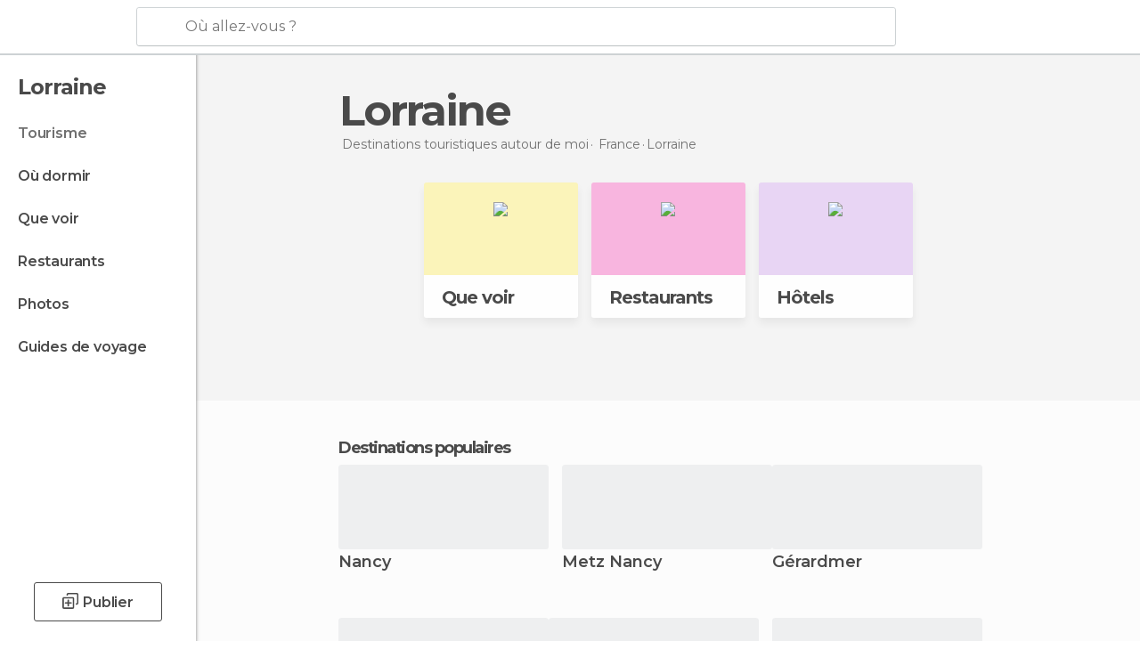

--- FILE ---
content_type: text/html; charset=UTF-8
request_url: https://www.monnuage.fr/voyage/france/lorraine
body_size: 16462
content:

 
 <!DOCTYPE html><!--[if lt IE 7]> <html class="no-js lt-ie9 lt-ie8 lt-ie7" lang="fr-FR"> <![endif]--><!--[if IE 7]> <html class="no-js lt-ie9 lt-ie8" lang="fr-FR"> <![endif]--><!--[if IE 8]> <html class="no-js lt-ie9" lang="fr-FR"> <![endif]--><!--[if gt IE 8]><!--><html class="no-js" lang="fr-FR"> <!--<![endif]--><head><meta charset="UTF-8"/><meta http-equiv="Content-Type" content="text/html; charset=UTF-8"/><meta http-equiv="X-UA-COMPATIBLE" content="IE=edge"/><meta name="viewport" content="width=device-width, minimum-scale=1.0, initial-scale=1.0"><title>Voyages à Lorraine et tourisme à Lorraine | Monnuage</title><link rel="preconnect" crossorigin="anonymous" href="https://images.mnstatic.com"><link rel="preconnect" crossorigin="anonymous" href="https://assetscdn.mnstatic.com">
 
 <link rel="alternate" hreflang="es-ES" href="https://www.minube.com/viajes/francia/lorena"/><link rel="alternate" hreflang="x-default" href="https://www.minube.com/viajes/francia/lorena" /><link rel="alternate" hreflang="es-MX" href="https://www.minube.com.mx/viajes/francia/lorena"/><link rel="alternate" hreflang="es-CO" href="https://www.minube.com.co/viajes/francia/lorena"/><link rel="alternate" hreflang="es-AR" href="https://www.minube.com.ar/viajes/francia/lorena"/><link rel="alternate" hreflang="it" href="https://www.minube.it/viaggi/francia/lorena"/><link rel="alternate" hreflang="pt" href="https://www.minube.pt/viagens/franca/lorraine"/><link rel="alternate" hreflang="pt-BR" href="https://www.minube.com.br/viagens/franca/lorraine"/><link rel="alternate" hreflang="fr" href="https://www.monnuage.fr/voyage/france/lorraine"/><link rel="alternate" hreflang="en-US" href="https://www.minube.net/travel/france/lorena"/><link rel="alternate" hreflang="en-GB" href="https://www.minube.co.uk/travel/france/lorena"/><link rel="alternate" hreflang="es" href="https://www.minube.com/viajes/francia/lorena"/><link rel="alternate" hreflang="en" href="https://www.minube.net/travel/france/lorena"/><meta name="description" content="Tourisme en Lorraine sur MonNuage: lieux à voir, que faire Lorraine, restaurants, hôtels... Tout pour ton voyage en Lorraine"/><link rel="canonical" href="https://www.monnuage.fr/voyage/france/lorraine"/><meta name="keywords"
 content="Lorraine, aller en lorraine, voyage en lorraine, tourisme en lorraine, vacances en lorraine"/><meta name="robots" content="index,follow"/><link rel="apple-touch-icon" sizes="180x180" href="https://contentdelivery.mnstatic.com/1/favicon/apple-touch-icon.png"><link rel="icon" type="image/png" sizes="32x32" href="https://contentdelivery.mnstatic.com/1/favicon/favicon-32x32.png"><link rel="icon" type="image/png" sizes="16x16" href="https://contentdelivery.mnstatic.com/1/favicon/favicon-16x16.png"><link rel="shortcut icon" href="https://contentdelivery.mnstatic.com/1/favicon/favicon.ico"><link rel="manifest" href="/manifest.json"/><meta name="apple-mobile-web-app-title" content="minube" /><meta name="application-name" content="minube" /><meta name="msapplication-config" content="https://contentdelivery.mnstatic.com/1/favicon/browserconfig.xml" /><meta name="theme-color" content="#007A75"/><meta property="og:title" content="Voyages à Lorraine et tourisme à Lorraine | Monnuage"/><meta property="og:description" content="Tourisme en Lorraine sur MonNuage: lieux à voir, que faire Lorraine, restaurants, hôtels... Tout pour ton voyage en Lorraine"/><meta property="og:site_name" content="Minube"/><meta property="og:type" content="website"/><meta name="twitter:card" content="summary"/><meta name="twitter:title" content="Voyages à Lorraine et tourisme à Lorraine | Monnuage"/><meta name="twitter:description" content="Tourisme en Lorraine sur MonNuage: lieux à voir, que faire Lorraine, restaurants, hôtels... Tout pour ton voyage en Lorraine"/><meta name="twitter:site" content="@monnuage"/><meta name="twitter:domain" value="minube.com" /><link rel="next" href="https://www.monnuage.fr/voyage/france/lorraine?page=2"><link rel="prefetch" href="https://www.minube.com/assets/css/min/production/src/layouts/users/login.css">
<link rel='preload' as='style' href='https://fonts.minube.com/avenir.css' onload='this.rel="stylesheet"'><link rel="stylesheet" type="text/css" href="https://fonts.minube.com/avenir.css" />
<link rel='preload' as='style' href='https://fonts.googleapis.com/css?family=Montserrat:400,600,700|Open+Sans:400,600,700&subset=latin-ext,latin-ext' onload='this.rel="stylesheet"'><link rel="stylesheet" type="text/css" href="https://fonts.googleapis.com/css?family=Montserrat:400,600,700|Open+Sans:400,600,700&amp;subset=latin-ext,latin-ext" />
<link rel='preload' as='style' href='https://assetscdn.mnstatic.com/css/zzjs-9aeaf013fee96386c23fe3bafcba902a.css'><link rel="stylesheet" type="text/css" href="https://assetscdn.mnstatic.com/css/zzjs-9aeaf013fee96386c23fe3bafcba902a.css" />



 
 
 
 
 
 
 
 
 
 
 
 
 
 
 
 
 
 
 
 
 </head><body>
 

 
 
 <header>
 
<div class="actionBar">
 
<div class="main border ">
 
<div class="logo">
 
 <a class="brand icon_base icon__color_logo_fr
"
 title="Monnuage"
 href="https://www.monnuage.fr/"
 ></a></div> 
 
<div id="mnHeaderFakeInput" class="mnHeaderFakeInput"
 onclick="Minube.services.HeaderUI.focusSearcherHeader();"><div class="mnHeaderFakeInput__box display_table"><div class="display_table_cell"><div class="mnHeaderFakeInput__text"><span>Où allez-vous ?</span></div></div></div></div><div id="mnHeaderRealInput" class="mnHeaderRealInput "
 style="display: none; opacity: 0;"><input id="mnHeaderSearcherInput" class="mnHeaderSearcherInput"
 type="text" placeholder="" autofocus/><ul id="mnHeaderSearcherResults" class="mnHeaderSearcherResults"></ul><div id="mnHeaderSearcherResultsBackground"
 class="mnHeaderSearcherResultsBackground"
 onclick="Minube.services.HeaderUI.blurSearcher();"></div><div id="mnHeaderSearcherIcon"
 class="icon sp_header_navigate icon--lensRealInput"></div><div class="close" onclick="Minube.services.HeaderUI.blurSearcher();"></div><span style="display:none;" id="gplus_button"
 data-gapiattached="true">Entrer avec Google Plus</span></div><div class="widgets">
 
<div id="mnHeaderOptionsMenu" class="mnHeaderOptionsMenu share" onclick="Minube.services.HeaderUI.initShareTooltip()"><div id="mnHeaderShareTop"><div class="share_icon"></div></div></div>
 
 
<div class="profile_avatar basic"></div> 
 
<div class="mnNavigateSandwich only-mobile activitySearch"><div class="mnNavigateSandwich__lines"></div></div></div></div></div>
 
 
 
 </header>
 
 <div class="fullWidth
 "><div class="leftMenu">
 
 <div id="mnNavigate" class="mnNavigate "><div class="mnNavigate__sectionsAction only-mobile"><div class="mnNavigate__section access"><span class="mnNavigate__sectionLink access" id="access_mobile_user" onclick="Minube.services.ProfileUI.openModalLogin(null, true)">Entrer</span></div><div class="section_profile"><div class="mnNavigate__section" onclick="Minube.services.UserSection.goTo('/', 'my_profile')"><span class="mnNavigate__sectionLink">Mon profil</span></div><div class="mnNavigate__section edit" onclick="Minube.services.UserSection.goTo('/editer/', 'edit')"><span class="mnNavigate__sectionLink">Editer mon profil</span></div><div class="mnNavigate__section" onclick="Minube.services.Registration.logout()"><span class="mnNavigate__sectionLink">Déconnexion</span></div><div class="mnNavigate__section"><span class="mnNavigate__sectionLink line"/></div></div><div class="mnNavigate__section share"><span class="mnNavigate__sectionLink share" onclick="Minube.services.HeaderUI.handlerShare()">Partager</span></div><div class="mnNavigate__section"><span class="mnNavigate__sectionLink addExperience" onclick="Minube.services.HeaderUI.headerOpenPoiUpload() ">Partager une expérience</span></div><div class="mnNavigate__section sep"><span class="mnNavigate__sectionLink line"/></div></div><div id="mnNavigate__sectionsBlock" class="mnNavigate__sectionsBlock">
 
 
 <div id="mnNavigate__tabs" class="navTabs mnNavigate__tabs"><ul class="mover"><li class="navItem active categories "
 data-section="categories"
 onclick="Minube.services.Sidebar.switchTab('categories')">
 Menu
 </li>
 
 <li class="navItem filters "
 data-section="filters"
 onclick="Minube.services.Sidebar.switchTab('filters')">
 Filtres
 </li>
 
 </ul></div>
 
 
 <nav role="navigation" class="mnNavigate__navigation"><ul id="mnNavigate__categoriesBlock" class="mnNavigate__categoriesBlock mnNavigate__tabContent active" data-section="categories">
 
 
 <li class="mnNavigate__location ">Lorraine</li>
 
 
 
<li class="mnNavigate__section all current noCounter"><div class="mnNavigate__icon icon_base icon__all"></div><a class="mnNavigate__sectionLink" href="https://www.monnuage.fr/voyage/france/lorraine" title="Voyages en Lorraine: Tourisme en Lorraine"> Tourisme </a>
 
 </li>
 
  
 
 
<li class="mnNavigate__section sleep noCounter"><div class="mnNavigate__icon icon_base icon__sleep"></div><a class="mnNavigate__sectionLink" href="https://www.monnuage.fr/logements/france/lorraine" title="Lieux où dormir en Lorraine"> Où dormir </a>
 
 </li>
 
  
 
 
<li class="mnNavigate__section tosee noCounter"><div class="mnNavigate__icon icon_base icon__tosee"></div><a class="mnNavigate__sectionLink" href="https://www.monnuage.fr/a-voir/france/lorraine" title="Que faire en Lorraine, que voir et que visiter"> Que voir </a>
 
 </li>
 
  
 
 
<li class="mnNavigate__section eat noCounter"><div class="mnNavigate__icon icon_base icon__eat"></div><a class="mnNavigate__sectionLink" href="https://www.monnuage.fr/meilleurs-restaurants/france/lorraine" title="Restaurants en Lorraine : Déjeuner et dîner"> Restaurants </a>
 
 </li>
 
  
 
 
<li class="mnNavigate__section pic_gallery noCounter"><div class="mnNavigate__icon icon_base icon__pic_gallery"></div><a class="mnNavigate__sectionLink" href="https://www.monnuage.fr/photos-de/lorraine-z3472" title="Photos de Lorraine"> Photos </a>
 
 </li>
 
  
 
 
<li class="mnNavigate__section guides noCounter"><div class="mnNavigate__icon icon_base icon__guides"></div><a class="mnNavigate__sectionLink" href="https://www.monnuage.fr/guides/france/lorraine" title="Guides de voyage Lorraine"> Guides de voyage </a>
 
 </li>
 
 
 
 </ul></nav></div><div class="buttonPublish">
 
<div class="buttonMain outline normal withIcon default"
 style=""
 onclick="Minube.services.HeaderUI.headerOpenPoiUpload() "
 ><div class="display_table"><div class="display_table_cell"><span class="icon icon_base ic_post_darkgray"></span><span class="text" style="">Publier</span></div></div></div></div></div>
 
 
 
 
 </div><div class="content withSidebar "><div class="headerPlace"><div class="container">
 
<h1 itemprop="name" >Lorraine</h1>
 
<div class="breadcrumb-box" itemscope itemtype="http://schema.org/BreadcrumbList"><ul><li itemprop="itemListElement" itemscope itemtype="http://schema.org/ListItem" ><a title="Destinations touristiques autour de moi" href="https://www.monnuage.fr/destinations"><b itemprop="name">Destinations touristiques autour de moi</b></a><meta itemprop="position" content="1" /><meta itemprop="item" content="https://www.monnuage.fr/destinations" /></li>
  <li itemprop="itemListElement" itemscope itemtype="http://schema.org/ListItem" ><a title="Tourisme en France : Voyages en France" href="https://www.monnuage.fr/voyage/france"><b itemprop="name">France</b></a><meta itemprop="position" content="2" /><meta itemprop="item" content="https://www.monnuage.fr/voyage/france" /></li><li class="last" ><span>Lorraine</span></li></ul></div></div></div>
 
 <div class="plainBricks"><div class="container wideFirst">
 
 
 
 
<div class="baseCard riverCard
 wideFirst brickCard
" aria-label="" onclick="Minube.services.plainBricks.goToSection('https://www.monnuage.fr/a-voir/france/lorraine', 'tosee')"
 ><div class="backColor" style="background-color:#fcf4ba;"><img class="image" src="https://images.mnstatic.com/statics/destination/bricks/quever_turismo.png" alt="Lorraine - Que voir"/></div><div class="titleContainer"><div class="subtitleItem"></div>
 
 <label class="titleItem"> Que voir
</label></div></div>
 
 
 
 
<div class="baseCard riverCard
 wideFirst brickCard
" aria-label="" onclick="Minube.services.plainBricks.goToSection('https://www.monnuage.fr/meilleurs-restaurants/france/lorraine', 'eat')"
 ><div class="backColor" style="background-color:#f9b5df;"><img class="image" src="https://images.mnstatic.com/statics/destination/bricks/restaurantes_turismo.png" alt="Lorraine - Restaurants"/></div><div class="titleContainer"><div class="subtitleItem"></div>
 
 <label class="titleItem"> Restaurants
</label></div></div>
 
 
 
 
<div class="baseCard riverCard
 wideFirst brickCard
" aria-label="" onclick="Minube.services.plainBricks.goToSection('https://www.monnuage.fr/logements/france/lorraine', 'sleep')"
 ><div class="backColor" style="background-color:#e8d5f5;"><img class="image" src="https://images.mnstatic.com/statics/destination/bricks/hoteles_turismo.png" alt="Lorraine - Hôtels"/></div><div class="titleContainer"><div class="subtitleItem"></div>
 
 <label class="titleItem"> Hôtels
</label></div></div></div></div>
  
 
 <div class="riverContainer ">
  <div class="itemsGrid " id="itemsGrid" style=""><div class="container">
 
 
 
 
 
<div class="river detail " >
 
<div class="headerRiver left headerTitle"><div class="titleList "><span><div class="title ">
 Destinations populaires
 </div></span></div></div>
 
<div class="riverItems">
 
 
 
 
 
 
<div class="baseCard riverCard
 locationCard gridCardlargeCard
" aria-label="" data-id_location="191579" data-level="c" onclick="Minube.services.Card.goToCard('https\x3A\x2F\x2Fwww.monnuage.fr\x2Fvoyage\x2Ffrance\x2Florraine\x2Fnancy','location',{location_id : 191579, location_level: 'City'}); event.stopPropagation()"
 >
 
 
 <div class="imageCard" data-src='https://images.mnstatic.com/9d/06/9d06594d4d3b3d29bdd70a5cd0fcf594.jpg' data-dynamic-source='true' data-dynamic-quality='60' data-dynamic-auto-width-height='1' data-dynamic-fit='crop' data-dynamic-custom-attrs='1' ></div>
 
 <div class="contentItem "><div class="subtitleItem"></div>
 
 
 <a class="titleItem" href="https://www.monnuage.fr/voyage/france/lorraine/nancy" onclick="event.stopPropagation();" title="Tourisme à Nancy : Voyages à Nancy" target="_self"> Nancy
</a></div></div>

 
 
 
 
 
 
<div class="baseCard riverCard
 locationCard gridCardlargeCard
" aria-label="" data-id_location="1417" data-level="c" onclick="Minube.services.Card.goToCard('https\x3A\x2F\x2Fwww.monnuage.fr\x2Fvoyage\x2Ffrance\x2Florraine\x2Fmetz_nancy','location',{location_id : 1417, location_level: 'City'}); event.stopPropagation()"
 >
 
 
 <div class="imageCard" data-src='https://images.mnstatic.com/ca/87/ca87588de911c6c8279b23c1a21ff37a.jpg' data-dynamic-source='true' data-dynamic-quality='60' data-dynamic-auto-width-height='1' data-dynamic-fit='crop' data-dynamic-custom-attrs='1' ></div>
 
 <div class="contentItem "><div class="subtitleItem"></div>
 
 
 <a class="titleItem" href="https://www.monnuage.fr/voyage/france/lorraine/metz_nancy" onclick="event.stopPropagation();" title="Tourisme à Metz Nancy : Voyages à Metz Nancy" target="_self"> Metz Nancy
</a></div></div>

 
 
 
 
 
 
<div class="baseCard riverCard
 locationCard gridCardlargeCard
" aria-label="" data-id_location="181650" data-level="c" onclick="Minube.services.Card.goToCard('https\x3A\x2F\x2Fwww.monnuage.fr\x2Fvoyage\x2Ffrance\x2Florraine\x2Fgerardmer','location',{location_id : 181650, location_level: 'City'}); event.stopPropagation()"
 >
 
 
 <div class="imageCard" data-src='https://images.mnstatic.com/6e/79/6e79b2bccf5795fb889b964b019d52b1.jpg' data-dynamic-source='true' data-dynamic-quality='60' data-dynamic-auto-width-height='1' data-dynamic-fit='crop' data-dynamic-custom-attrs='1' ></div>
 
 <div class="contentItem "><div class="subtitleItem"></div>
 
 
 <a class="titleItem" href="https://www.monnuage.fr/voyage/france/lorraine/gerardmer" onclick="event.stopPropagation();" title="Tourisme à Gérardmer : Voyages à Gérardmer" target="_self"> Gérardmer
</a></div></div>

 
 
 
 
 
 
<div class="baseCard riverCard
 locationCard gridCardlargeCard
" aria-label="" data-id_location="203725" data-level="c" onclick="Minube.services.Card.goToCard('https\x3A\x2F\x2Fwww.monnuage.fr\x2Fvoyage\x2Ffrance\x2Florraine\x2Fverdun','location',{location_id : 203725, location_level: 'City'}); event.stopPropagation()"
 >
 
 
 <div class="imageCard" data-src='https://images.mnstatic.com/9e/76/9e766b7beec798b7777d6c9e239b53c3.jpg' data-dynamic-source='true' data-dynamic-quality='60' data-dynamic-auto-width-height='1' data-dynamic-fit='crop' data-dynamic-custom-attrs='1' ></div>
 
 <div class="contentItem "><div class="subtitleItem"></div>
 
 
 <a class="titleItem" href="https://www.monnuage.fr/voyage/france/lorraine/verdun" onclick="event.stopPropagation();" title="Tourisme à Verdun : Voyages à Verdun" target="_self"> Verdun
</a></div></div>

 
 
 
 
 
 
<div class="baseCard riverCard
 locationCard gridCardlargeCard
" aria-label="" data-id_location="171776" data-level="c" onclick="Minube.services.Card.goToCard('https\x3A\x2F\x2Fwww.monnuage.fr\x2Fvoyage\x2Ffrance\x2Florraine\x2Fbar_le_duc','location',{location_id : 171776, location_level: 'City'}); event.stopPropagation()"
 >
 
 
 <div class="imageCard" data-src='https://images.mnstatic.com/ef/7d/ef7dd249d009612a998b8b971a995e3e.jpg' data-dynamic-source='true' data-dynamic-quality='60' data-dynamic-auto-width-height='1' data-dynamic-fit='crop' data-dynamic-custom-attrs='1' ></div>
 
 <div class="contentItem "><div class="subtitleItem"></div>
 
 
 <a class="titleItem" href="https://www.monnuage.fr/voyage/france/lorraine/bar_le_duc" onclick="event.stopPropagation();" title="Tourisme à Bar le Duc : Voyages à Bar le Duc" target="_self"> Bar le Duc
</a></div></div>

 
 
 
 
 
 
<div class="baseCard riverCard
 locationCard gridCardlargeCard
" aria-label="" data-id_location="184081" data-level="c" onclick="Minube.services.Card.goToCard('https\x3A\x2F\x2Fwww.monnuage.fr\x2Fvoyage\x2Ffrance\x2Florraine\x2Fla_bresse','location',{location_id : 184081, location_level: 'City'}); event.stopPropagation()"
 >
 
 
 <div class="imageCard" data-src='https://images.mnstatic.com/e6/3f/e63f2064990616b27c02236fb46a4d42.jpg' data-dynamic-source='true' data-dynamic-quality='60' data-dynamic-auto-width-height='1' data-dynamic-fit='crop' data-dynamic-custom-attrs='1' ></div>
 
 <div class="contentItem "><div class="subtitleItem"></div>
 
 
 <a class="titleItem" href="https://www.monnuage.fr/voyage/france/lorraine/la_bresse" onclick="event.stopPropagation();" title="Tourisme à La Bresse : Voyages à La Bresse" target="_self"> La Bresse
</a></div></div>

 
 
 
 
 
 
<div class="baseCard riverCard
 locationCard gridCardlargeCard
" aria-label="" data-id_location="196922" data-level="c" onclick="Minube.services.Card.goToCard('https\x3A\x2F\x2Fwww.monnuage.fr\x2Fvoyage\x2Ffrance\x2Florraine\x2Fsaint_die','location',{location_id : 196922, location_level: 'City'}); event.stopPropagation()"
 >
 
 
 <div class="imageCard" data-src='https://images.mnstatic.com/5f/7f/5f7fa27e59f6f09896f1d6be31b280d6.jpg' data-dynamic-source='true' data-dynamic-quality='60' data-dynamic-auto-width-height='1' data-dynamic-fit='crop' data-dynamic-custom-attrs='1' ></div>
 
 <div class="contentItem "><div class="subtitleItem"></div>
 
 
 <a class="titleItem" href="https://www.monnuage.fr/voyage/france/lorraine/saint_die" onclick="event.stopPropagation();" title="Tourisme à Saint Dié : Voyages à Saint Dié" target="_self"> Saint Dié
</a></div></div>

 
 
 
 
 
 
<div class="baseCard riverCard
 locationCard gridCardlargeCard
" aria-label="" data-id_location="204944" data-level="c" onclick="Minube.services.Card.goToCard('https\x3A\x2F\x2Fwww.monnuage.fr\x2Fvoyage\x2Ffrance\x2Florraine\x2Fvittel','location',{location_id : 204944, location_level: 'City'}); event.stopPropagation()"
 >
 
 
 <div class="imageCard" data-src='https://images.mnstatic.com/a7/33/a7335f6e8bfd07e8266b0a10a4613c3e.jpg' data-dynamic-source='true' data-dynamic-quality='60' data-dynamic-auto-width-height='1' data-dynamic-fit='crop' data-dynamic-custom-attrs='1' ></div>
 
 <div class="contentItem "><div class="subtitleItem"></div>
 
 
 <a class="titleItem" href="https://www.monnuage.fr/voyage/france/lorraine/vittel" onclick="event.stopPropagation();" title="Tourisme à Vittel : Voyages à Vittel" target="_self"> Vittel
</a></div></div>

 
 
 
 
 
 
<div class="baseCard riverCard
 locationCard gridCardlargeCard
" aria-label="" data-id_location="328561" data-level="c" onclick="Minube.services.Card.goToCard('https\x3A\x2F\x2Fwww.monnuage.fr\x2Fvoyage\x2Ffrance\x2Florraine\x2Fepinal','location',{location_id : 328561, location_level: 'City'}); event.stopPropagation()"
 >
 
 
 <div class="imageCard" data-src='https://images.mnstatic.com/b1/fd/b1fdfcbd767a5133dfd51bb8e813d0a1.jpg' data-dynamic-source='true' data-dynamic-quality='60' data-dynamic-auto-width-height='1' data-dynamic-fit='crop' data-dynamic-custom-attrs='1' ></div>
 
 <div class="contentItem "><div class="subtitleItem"></div>
 
 
 <a class="titleItem" href="https://www.monnuage.fr/voyage/france/lorraine/epinal" onclick="event.stopPropagation();" title="Tourisme à Epinal : Voyages à Epinal" target="_self"> Epinal
</a></div></div>

 
 
 
 
 
 
<div class="baseCard riverCard
 locationCard gridCardlargeCard
" aria-label="" data-id_location="179058" data-level="c" onclick="Minube.services.Card.goToCard('https\x3A\x2F\x2Fwww.monnuage.fr\x2Fvoyage\x2Ffrance\x2Florraine\x2Fdomremy_la_pucelle','location',{location_id : 179058, location_level: 'City'}); event.stopPropagation()"
 >
 
 
 <div class="imageCard" data-src='https://images.mnstatic.com/25/df/25df210dfc86d9374ec2f7e961034454.jpg' data-dynamic-source='true' data-dynamic-quality='60' data-dynamic-auto-width-height='1' data-dynamic-fit='crop' data-dynamic-custom-attrs='1' ></div>
 
 <div class="contentItem "><div class="subtitleItem"></div>
 
 
 <a class="titleItem" href="https://www.monnuage.fr/voyage/france/lorraine/domremy_la_pucelle" onclick="event.stopPropagation();" title="Tourisme à Domrémy la Pucelle : Voyages à Domrémy la Pucelle" target="_self"> Domrémy la Pucelle
</a></div></div>

 
 
 
 
 
 
<div class="baseCard riverCard
 locationCard gridCardlargeCard
" aria-label="" data-id_location="193710" data-level="c" onclick="Minube.services.Card.goToCard('https\x3A\x2F\x2Fwww.monnuage.fr\x2Fvoyage\x2Ffrance\x2Florraine\x2Fplombieres_les_bains','location',{location_id : 193710, location_level: 'City'}); event.stopPropagation()"
 >
 
 <div class="imageCard emptyCard"><div class="placeholder icon_base icon__placeholder_eiffel"></div></div>
 
 <div class="contentItem "><div class="subtitleItem"></div>
 
 
 <a class="titleItem" href="https://www.monnuage.fr/voyage/france/lorraine/plombieres_les_bains" onclick="event.stopPropagation();" title="Tourisme à Plombières les Bains : Voyages à Plombières les Bains" target="_self"> Plombières les Bains
</a></div></div>

 
 
 
 
 
 
<div class="baseCard riverCard
 locationCard gridCardlargeCard
" aria-label="" data-id_location="170193" data-level="c" onclick="Minube.services.Card.goToCard('https\x3A\x2F\x2Fwww.monnuage.fr\x2Fvoyage\x2Ffrance\x2Florraine\x2Famneville','location',{location_id : 170193, location_level: 'City'}); event.stopPropagation()"
 >
 
 
 <div class="imageCard" data-src='https://images.mnstatic.com/c8/cf/c8cf1bdbbc3fb18bb8945ddd1b0a719f.jpg' data-dynamic-source='true' data-dynamic-quality='60' data-dynamic-auto-width-height='1' data-dynamic-fit='crop' data-dynamic-custom-attrs='1' ></div>
 
 <div class="contentItem "><div class="subtitleItem"></div>
 
 
 <a class="titleItem" href="https://www.monnuage.fr/voyage/france/lorraine/amneville" onclick="event.stopPropagation();" title="Tourisme à Amnéville : Voyages à Amnéville" target="_self"> Amnéville
</a></div></div>

 
 
 
 
 
 
<div class="baseCard riverCard
 locationCard gridCardlargeCard
" aria-label="" data-id_location="202197" data-level="c" onclick="Minube.services.Card.goToCard('https\x3A\x2F\x2Fwww.monnuage.fr\x2Fvoyage\x2Ffrance\x2Florraine\x2Fthionville','location',{location_id : 202197, location_level: 'City'}); event.stopPropagation()"
 >
 
 <div class="imageCard emptyCard"><div class="placeholder icon_base icon__placeholder_eiffel"></div></div>
 
 <div class="contentItem "><div class="subtitleItem"></div>
 
 
 <a class="titleItem" href="https://www.monnuage.fr/voyage/france/lorraine/thionville" onclick="event.stopPropagation();" title="Tourisme à Thionville : Voyages à Thionville" target="_self"> Thionville
</a></div></div>

 
 
 
 
 
 
<div class="baseCard riverCard
 locationCard gridCardlargeCard
" aria-label="" data-id_location="171540" data-level="c" onclick="Minube.services.Card.goToCard('https\x3A\x2F\x2Fwww.monnuage.fr\x2Fvoyage\x2Ffrance\x2Florraine\x2Fbaccarat','location',{location_id : 171540, location_level: 'City'}); event.stopPropagation()"
 >
 
 
 <div class="imageCard" data-src='https://images.mnstatic.com/2d/3c/2d3c7f9a3e67bd5ed1fc63e6f83e82b6.jpg' data-dynamic-source='true' data-dynamic-quality='60' data-dynamic-auto-width-height='1' data-dynamic-fit='crop' data-dynamic-custom-attrs='1' ></div>
 
 <div class="contentItem "><div class="subtitleItem"></div>
 
 
 <a class="titleItem" href="https://www.monnuage.fr/voyage/france/lorraine/baccarat" onclick="event.stopPropagation();" title="Tourisme à Baccarat : Voyages à Baccarat" target="_self"> Baccarat
</a></div></div>

 
 
 
 
 
 
<div class="baseCard riverCard
 locationCard gridCardlargeCard
" aria-label="" data-id_location="193958" data-level="c" onclick="Minube.services.Card.goToCard('https\x3A\x2F\x2Fwww.monnuage.fr\x2Fvoyage\x2Ffrance\x2Florraine\x2Fpont_a_mousson','location',{location_id : 193958, location_level: 'City'}); event.stopPropagation()"
 >
 
 
 <div class="imageCard" data-src='https://images.mnstatic.com/9d/31/9d3189762b5ed8e24fb0861f0dc26b4c.jpg' data-dynamic-source='true' data-dynamic-quality='60' data-dynamic-auto-width-height='1' data-dynamic-fit='crop' data-dynamic-custom-attrs='1' ></div>
 
 <div class="contentItem "><div class="subtitleItem"></div>
 
 
 <a class="titleItem" href="https://www.monnuage.fr/voyage/france/lorraine/pont_a_mousson" onclick="event.stopPropagation();" title="Tourisme à Pont à Mousson : Voyages à Pont à Mousson" target="_self"> Pont à Mousson
</a></div></div>

 
 
 
 
 
 
<div class="baseCard riverCard
 locationCard gridCardlargeCard
" aria-label="" data-id_location="205355" data-level="c" onclick="Minube.services.Card.goToCard('https\x3A\x2F\x2Fwww.monnuage.fr\x2Fvoyage\x2Ffrance\x2Florraine\x2Fxonrupt_longemer','location',{location_id : 205355, location_level: 'City'}); event.stopPropagation()"
 >
 
 
 <div class="imageCard" data-src='https://images.mnstatic.com/8e/52/8e52eadf11a7c2d0bdeab23e9e882120.jpg' data-dynamic-source='true' data-dynamic-quality='60' data-dynamic-auto-width-height='1' data-dynamic-fit='crop' data-dynamic-custom-attrs='1' ></div>
 
 <div class="contentItem "><div class="subtitleItem"></div>
 
 
 <a class="titleItem" href="https://www.monnuage.fr/voyage/france/lorraine/xonrupt_longemer" onclick="event.stopPropagation();" title="Tourisme à Xonrupt Longemer : Voyages à Xonrupt Longemer" target="_self"> Xonrupt Longemer
</a></div></div>

 
 
 
 
 
 
<div class="baseCard riverCard
 locationCard gridCardlargeCard
" aria-label="" data-id_location="188253" data-level="c" onclick="Minube.services.Card.goToCard('https\x3A\x2F\x2Fwww.monnuage.fr\x2Fvoyage\x2Ffrance\x2Florraine\x2Fluneville','location',{location_id : 188253, location_level: 'City'}); event.stopPropagation()"
 >
 
 
 <div class="imageCard" data-src='https://images.mnstatic.com/23/45/2345bde146e71faf01af097f7e77e925.jpg' data-dynamic-source='true' data-dynamic-quality='60' data-dynamic-auto-width-height='1' data-dynamic-fit='crop' data-dynamic-custom-attrs='1' ></div>
 
 <div class="contentItem "><div class="subtitleItem"></div>
 
 
 <a class="titleItem" href="https://www.monnuage.fr/voyage/france/lorraine/luneville" onclick="event.stopPropagation();" title="Tourisme à Lunéville : Voyages à Lunéville" target="_self"> Lunéville
</a></div></div>

 
 
 
 
 
 
<div class="baseCard riverCard
 locationCard gridCardlargeCard
" aria-label="" data-id_location="195076" data-level="c" onclick="Minube.services.Card.goToCard('https\x3A\x2F\x2Fwww.monnuage.fr\x2Fvoyage\x2Ffrance\x2Florraine\x2Fremiremont','location',{location_id : 195076, location_level: 'City'}); event.stopPropagation()"
 >
 
 
 <div class="imageCard" data-src='https://images.mnstatic.com/7e/87/7e87227515f9b08d4993ffb828c9f286.jpg' data-dynamic-source='true' data-dynamic-quality='60' data-dynamic-auto-width-height='1' data-dynamic-fit='crop' data-dynamic-custom-attrs='1' ></div>
 
 <div class="contentItem "><div class="subtitleItem"></div>
 
 
 <a class="titleItem" href="https://www.monnuage.fr/voyage/france/lorraine/remiremont" onclick="event.stopPropagation();" title="Tourisme à Remiremont : Voyages à Remiremont" target="_self"> Remiremont
</a></div></div>

 
 
 
 
 
 
<div class="baseCard riverCard
 locationCard gridCardlargeCard
" aria-label="" data-id_location="177571" data-level="c" onclick="Minube.services.Card.goToCard('https\x3A\x2F\x2Fwww.monnuage.fr\x2Fvoyage\x2Ffrance\x2Florraine\x2Fcontrexeville','location',{location_id : 177571, location_level: 'City'}); event.stopPropagation()"
 >
 
 
 <div class="imageCard" data-src='https://images.mnstatic.com/df/35/df35ca2ef60d0acbbec61b9b8b0c0056.jpg' data-dynamic-source='true' data-dynamic-quality='60' data-dynamic-auto-width-height='1' data-dynamic-fit='crop' data-dynamic-custom-attrs='1' ></div>
 
 <div class="contentItem "><div class="subtitleItem"></div>
 
 
 <a class="titleItem" href="https://www.monnuage.fr/voyage/france/lorraine/contrexeville" onclick="event.stopPropagation();" title="Tourisme à Contrexéville : Voyages à Contrexéville" target="_self"> Contrexéville
</a></div></div>

 
 
 
 
 
 
<div class="baseCard riverCard
 locationCard gridCardlargeCard
" aria-label="" data-id_location="203687" data-level="c" onclick="Minube.services.Card.goToCard('https\x3A\x2F\x2Fwww.monnuage.fr\x2Fvoyage\x2Ffrance\x2Florraine\x2Fventron','location',{location_id : 203687, location_level: 'City'}); event.stopPropagation()"
 >
 
 
 <div class="imageCard" data-src='https://images.mnstatic.com/c5/a7/c5a711bff7c1f741e06fb35874509701.jpg' data-dynamic-source='true' data-dynamic-quality='60' data-dynamic-auto-width-height='1' data-dynamic-fit='crop' data-dynamic-custom-attrs='1' ></div>
 
 <div class="contentItem "><div class="subtitleItem"></div>
 
 
 <a class="titleItem" href="https://www.monnuage.fr/voyage/france/lorraine/ventron" onclick="event.stopPropagation();" title="Tourisme à Ventron : Voyages à Ventron" target="_self"> Ventron
</a></div></div>

 
</div>
 
 </div></div></div>
  
<div class="sponsored-container"></div>
 
 
 
<div class="river arrows " data-type_form="carousel" data-carousel_id="mainRiver_1" data-type="tosee" data-total_elements="20">
 
<div class="headerRiver withoutContainer left headerTitle"><div class="titleList "><h3><a onclick="Minube.services.CarouselRiver.goDetail('https://www.monnuage.fr/a-voir/france/lorraine');return false;" href="https://www.monnuage.fr/a-voir/france/lorraine" class="link" >
 Que faire à Lorraine</a></h3></div></div><div class="riverItems">
 
 
 
 
 
 
<div class="baseCard riverCard
 poiCard 
" aria-label="" data-id_poi="6134" onclick="Minube.services.Card.goToCard('https\x3A\x2F\x2Fwww.monnuage.fr\x2Fpoint\x2Dd\x2Dinteret\x2Fplace\x2Dstanislas\x2Da6134','poi',{poi_id : '6134' , activities : '0'}); event.stopPropagation()"
 >
 
 
 <div class="imageCard" data-src='https://images.mnstatic.com/9d/06/9d06594d4d3b3d29bdd70a5cd0fcf594.jpg' data-dynamic-source='true' data-dynamic-quality='60' data-dynamic-auto-width-height='1' data-dynamic-fit='crop' data-dynamic-custom-attrs='1' ></div>
 
 <div class="contentItem "><div class="subtitleItem">
 Places à Nancy
 </div>
 
 
 <a class="titleItem" href="https://www.monnuage.fr/point-d-interet/place-stanislas-a6134" onclick="event.stopPropagation();" title="Place Stanislas" target="_self"> Place Stanislas
</a>
 
<div class="staticRating">
 
 <div class="starsRatingMeter"><span style="width: 100%"></span></div>
 
<div class="ratingSideText"><div class="ratingTextShown">(13)</div></div></div></div></div>

 
 
 
 
 
 
<div class="baseCard riverCard
 poiCard 
" aria-label="" data-id_poi="43595" onclick="Minube.services.Card.goToCard('https\x3A\x2F\x2Fwww.monnuage.fr\x2Fpoint\x2Dd\x2Dinteret\x2Feglise\x2Da\x2Dmetz\x2D\x2Dfrance\x2Da43595','poi',{poi_id : '43595' , activities : '0'}); event.stopPropagation()"
 >
 
 
 <div class="imageCard" data-src='https://images.mnstatic.com/e6/fa/e6faf588ae9f23d89d06d545796a6ba9.jpg' data-dynamic-source='true' data-dynamic-quality='60' data-dynamic-auto-width-height='1' data-dynamic-fit='crop' data-dynamic-custom-attrs='1' ></div>
 
 <div class="contentItem "><div class="subtitleItem">
 Monuments historiques à Metz Nancy
 </div>
 
 
 <a class="titleItem" href="https://www.monnuage.fr/point-d-interet/eglise-a-metz--france-a43595" onclick="event.stopPropagation();" title="Cathédrale Saint-Étienne de Metz" target="_self"> Cathédrale Saint-Étienne de Metz
</a>
 
<div class="staticRating">
 
 <div class="starsRatingMeter"><span style="width: 100%"></span></div>
 
<div class="ratingSideText"><div class="ratingTextShown">(10)</div></div></div></div></div>

 
 
 
 
 
 
<div class="baseCard riverCard
 poiCard 
" aria-label="" data-id_poi="9825" onclick="Minube.services.Card.goToCard('https\x3A\x2F\x2Fwww.monnuage.fr\x2Fpoint\x2Dd\x2Dinteret\x2Fparc\x2Dde\x2Dla\x2Dpepiniere\x2Da9825','poi',{poi_id : '9825' , activities : '0'}); event.stopPropagation()"
 >
 
 
 <div class="imageCard" data-src='https://images.mnstatic.com/da/39/da39be015606f054f6523b4a9c288730.jpg' data-dynamic-source='true' data-dynamic-quality='60' data-dynamic-auto-width-height='1' data-dynamic-fit='crop' data-dynamic-custom-attrs='1' ></div>
 
 <div class="contentItem "><div class="subtitleItem">
 Jardins à Nancy
 </div>
 
 
 <a class="titleItem" href="https://www.monnuage.fr/point-d-interet/parc-de-la-pepiniere-a9825" onclick="event.stopPropagation();" title="Parc de la Pepinière" target="_self"> Parc de la Pepinière
</a>
 
<div class="staticRating">
 
 <div class="starsRatingMeter"><span style="width: 100%"></span></div>
 
<div class="ratingSideText"><div class="ratingTextShown">(6)</div></div></div></div></div>

 
 
 
 
 
 
<div class="baseCard riverCard
 poiCard 
" aria-label="" data-id_poi="104166" onclick="Minube.services.Card.goToCard('https\x3A\x2F\x2Fwww.monnuage.fr\x2Fpoint\x2Dd\x2Dinteret\x2Feglise\x2Dsaint\x2Djoseph\x2Da104166','poi',{poi_id : '104166' , activities : '0'}); event.stopPropagation()"
 >
 
 
 <div class="imageCard" data-src='https://images.mnstatic.com/76/52/76526561e52a7981b35467bf008d5605.jpg' data-dynamic-source='true' data-dynamic-quality='60' data-dynamic-auto-width-height='1' data-dynamic-fit='crop' data-dynamic-custom-attrs='1' ></div>
 
 <div class="contentItem "><div class="subtitleItem">
 Eglises à Metz Nancy
 </div>
 
 
 <a class="titleItem" href="https://www.monnuage.fr/point-d-interet/eglise-saint-joseph-a104166" onclick="event.stopPropagation();" title="Eglise Saint Joseph" target="_self"> Eglise Saint Joseph
</a>
 
<div class="staticRating">
 
 <div class="starsRatingMeter"><span style="width: 100%"></span></div>
 
<div class="ratingSideText"><div class="ratingTextShown">(5)</div></div></div></div></div>

 
 
 
 
 
 
<div class="baseCard riverCard
 poiCard 
" aria-label="" data-id_poi="9800" onclick="Minube.services.Card.goToCard('https\x3A\x2F\x2Fwww.monnuage.fr\x2Fpoint\x2Dd\x2Dinteret\x2Fmusee\x2Ddes\x2Dbeaux\x2Darts\x2Da9800','poi',{poi_id : '9800' , activities : '0'}); event.stopPropagation()"
 >
 
 
 <div class="imageCard" data-src='https://images.mnstatic.com/ec/6d/ec6dc101de22539ade52609d525e6f60.jpg' data-dynamic-source='true' data-dynamic-quality='60' data-dynamic-auto-width-height='1' data-dynamic-fit='crop' data-dynamic-custom-attrs='1' ></div>
 
 <div class="contentItem "><div class="subtitleItem">
 Musées à Nancy
 </div>
 
 
 <a class="titleItem" href="https://www.monnuage.fr/point-d-interet/musee-des-beaux-arts-a9800" onclick="event.stopPropagation();" title="Musée des Beaux Arts" target="_self"> Musée des Beaux Arts
</a>
 
<div class="staticRating">
 
 <div class="starsRatingMeter"><span style="width: 100%"></span></div>
 
<div class="ratingSideText"><div class="ratingTextShown">(1)</div></div></div></div></div>

 
 <div class="extraCard riverCard baseCard"><div class="content">
 
<div class="buttonMain btnSeeAll outline normal fab withIcon secondary"
 style=""
 onclick="Minube.services.CarouselRiver.goDetail('https://www.monnuage.fr/a-voir/france/lorraine');return false; "
 ><div class="display_table"><div class="display_table_cell"><span class="icon icon_base ic_arrow_right_secondary"></span></div></div></div><div class="text"><span>Voir tous</span></div></div></div></div>
 
 
<div class="buttonMain btnSeeAll outline normal secondary"
 style=""
 onclick="Minube.services.CarouselRiver.goDetail('https://www.monnuage.fr/a-voir/france/lorraine');return false; "
 ><div class="display_table"><div class="display_table_cell"><span class="text" style="">Voir tous (724)</span></div></div></div></div>
  
 
 
<div class="river arrows " data-type_form="carousel" data-carousel_id="mainRiver_2" data-type="eat" data-total_elements="20">
 
<div class="headerRiver withoutContainer left headerTitle"><div class="titleList "><h3><a onclick="Minube.services.CarouselRiver.goDetail('https://www.monnuage.fr/meilleurs-restaurants/france/lorraine');return false;" href="https://www.monnuage.fr/meilleurs-restaurants/france/lorraine" class="link" >
 Restaurants à Lorraine</a></h3></div></div><div class="riverItems">
 
 
 
 
 
 
<div class="baseCard riverCard
 poiCard 
" aria-label="" data-id_poi="29956" onclick="Minube.services.Card.goToCard('https\x3A\x2F\x2Fwww.monnuage.fr\x2Fpoint\x2Dd\x2Dinteret\x2Fcanadaventure\x2Da29956','poi',{poi_id : '29956' , activities : '0'}); event.stopPropagation()"
 >
 
 
 <div class="imageCard" data-src='https://images.mnstatic.com/06/7a/067ad25dd658b1911b53e65004d110cc.jpg' data-dynamic-source='true' data-dynamic-quality='60' data-dynamic-auto-width-height='1' data-dynamic-fit='crop' data-dynamic-custom-attrs='1' ></div>
 
 <div class="contentItem "><div class="subtitleItem">
 Restaurants à Metz Nancy
 </div>
 
 
 <a class="titleItem" href="https://www.monnuage.fr/point-d-interet/canadaventure-a29956" onclick="event.stopPropagation();" title="Canada'Venture" target="_self"> Canada&#039;Venture
</a>
 
<div class="staticRating">
 
 <div class="starsRatingMeter"><span style="width: 100%"></span></div>
 
<div class="ratingSideText"><div class="ratingTextShown">(1)</div></div></div></div></div>

 
 
 
 
 
 
<div class="baseCard riverCard
 poiCard 
" aria-label="" data-id_poi="3615050" onclick="Minube.services.Card.goToCard('https\x3A\x2F\x2Fwww.monnuage.fr\x2Fpoint\x2Dd\x2Dinteret\x2Frestaurant\x2D\x2Dpizzeria\x2Da3615050','poi',{poi_id : '3615050' , activities : '0'}); event.stopPropagation()"
 >
 
 
 <div class="imageCard" data-src='https://images.mnstatic.com/79/ac/79ac86bd2abc78c65a38c77c9b07a680.jpg' data-dynamic-source='true' data-dynamic-quality='60' data-dynamic-auto-width-height='1' data-dynamic-fit='crop' data-dynamic-custom-attrs='1' ></div>
 
 <div class="contentItem "><div class="subtitleItem">
 Restaurants à Nancy
 </div>
 
 
 <a class="titleItem" href="https://www.monnuage.fr/point-d-interet/restaurant--pizzeria-a3615050" onclick="event.stopPropagation();" title="Le Capri" target="_self"> Le Capri
</a></div></div>

 
 
 
 
 
 
<div class="baseCard riverCard
 poiCard 
" aria-label="" data-id_poi="137432" onclick="Minube.services.Card.goToCard('https\x3A\x2F\x2Fwww.monnuage.fr\x2Fpoint\x2Dd\x2Dinteret\x2Frestaurant\x2Dlarnsbourg\x2D\x2Da137432','poi',{poi_id : '137432' , activities : '0'}); event.stopPropagation()"
 >
 
 <div class="imageCard emptyCard"><div class="placeholder icon_base icon__placeholder_eiffel"></div></div>
 
 <div class="contentItem "><div class="subtitleItem">
 Restaurants à Baerenthal
 </div>
 
 
 <a class="titleItem" href="https://www.monnuage.fr/point-d-interet/restaurant-larnsbourg--a137432" onclick="event.stopPropagation();" title="Restaurant L'Arnsbourg" target="_self"> Restaurant L&#039;Arnsbourg
</a></div></div>

 
 
 
 
 
 
<div class="baseCard riverCard
 poiCard 
" aria-label="" data-id_poi="99231" onclick="Minube.services.Card.goToCard('https\x3A\x2F\x2Fwww.monnuage.fr\x2Fpoint\x2Dd\x2Dinteret\x2Fauberge\x2Dde\x2Dla\x2Dravinelle\x2Da99231','poi',{poi_id : '99231' , activities : '0'}); event.stopPropagation()"
 >
 
 
 <div class="imageCard" data-src='https://images.mnstatic.com/cb/24/cb24f7aaa8d0317afb8aa0794316d878.jpg' data-dynamic-source='true' data-dynamic-quality='60' data-dynamic-auto-width-height='1' data-dynamic-fit='crop' data-dynamic-custom-attrs='1' ></div>
 
 <div class="contentItem "><div class="subtitleItem">
 Restaurants à Nancy
 </div>
 
 
 <a class="titleItem" href="https://www.monnuage.fr/point-d-interet/auberge-de-la-ravinelle-a99231" onclick="event.stopPropagation();" title="Auberge de la Ravinelle" target="_self"> Auberge de la Ravinelle
</a>
 
<div class="staticRating">
 
 <div class="starsRatingMeter"><span style="width: 100%"></span></div>
 
<div class="ratingSideText"><div class="ratingTextShown">(2)</div></div></div></div></div>

 
 
 
 
 
 
<div class="baseCard riverCard
 poiCard 
" aria-label="" data-id_poi="64568" onclick="Minube.services.Card.goToCard('https\x3A\x2F\x2Fwww.monnuage.fr\x2Fpoint\x2Dd\x2Dinteret\x2Flepicerie\x2Da64568','poi',{poi_id : '64568' , activities : '0'}); event.stopPropagation()"
 >
 
 
 <div class="imageCard" data-src='https://images.mnstatic.com/d7/45/d7453169e28c955a80117a82385e494b.jpg' data-dynamic-source='true' data-dynamic-quality='60' data-dynamic-auto-width-height='1' data-dynamic-fit='crop' data-dynamic-custom-attrs='1' ></div>
 
 <div class="contentItem "><div class="subtitleItem">
 Restaurants à Nancy
 </div>
 
 
 <a class="titleItem" href="https://www.monnuage.fr/point-d-interet/lepicerie-a64568" onclick="event.stopPropagation();" title="L'Epicerie" target="_self"> L&#039;Epicerie
</a></div></div>

 
 <div class="extraCard riverCard baseCard"><div class="content">
 
<div class="buttonMain btnSeeAll outline normal fab withIcon secondary"
 style=""
 onclick="Minube.services.CarouselRiver.goDetail('https://www.monnuage.fr/meilleurs-restaurants/france/lorraine');return false; "
 ><div class="display_table"><div class="display_table_cell"><span class="icon icon_base ic_arrow_right_secondary"></span></div></div></div><div class="text"><span>Voir tous</span></div></div></div></div>
 
 
<div class="buttonMain btnSeeAll outline normal secondary"
 style=""
 onclick="Minube.services.CarouselRiver.goDetail('https://www.monnuage.fr/meilleurs-restaurants/france/lorraine');return false; "
 ><div class="display_table"><div class="display_table_cell"><span class="text" style="">Voir tous (110)</span></div></div></div></div>
  
 
 
<div class="river arrows " data-type_form="carousel" data-carousel_id="mainRiver_3" data-type="sleep_all" data-total_elements="20">
 
<div class="headerRiver withoutContainer left headerTitle"><div class="titleList "><h3><a onclick="Minube.services.CarouselRiver.goDetail('https://www.monnuage.fr/logements/france/lorraine');return false;" href="https://www.monnuage.fr/logements/france/lorraine" class="link" >
 Hôtels à Lorraine</a></h3></div></div><div class="riverItems">
 
 
 
 
 
 
<div class="baseCard riverCard
 poiCard 
" aria-label="" data-id_poi="151234" onclick="Minube.services.Card.goToCard('https\x3A\x2F\x2Fwww.monnuage.fr\x2Fpoint\x2Dd\x2Dinteret\x2Fhotel\x2Dibis\x2Dnancy\x2Dcentre\x2Dgare\x2Da151234','poi',{poi_id : '151234' , activities : '0'}); event.stopPropagation()"
 >
 
 <div class="imageCard emptyCard"><div class="placeholder icon_base icon__placeholder_eiffel"></div></div>
 
 <div class="contentItem "><div class="subtitleItem">
 Hôtels à Nancy
 </div>
 
 
 <a class="titleItem" href="https://www.monnuage.fr/point-d-interet/hotel-ibis-nancy-centre-gare-a151234" onclick="event.stopPropagation();" title="Hôtel Ibis Nancy Centre Gare" target="_self"> Hôtel Ibis Nancy Centre Gare
</a></div></div>

 
 
 
 
 
 
<div class="baseCard riverCard
 poiCard 
" aria-label="" data-id_poi="107523" onclick="Minube.services.Card.goToCard('https\x3A\x2F\x2Fwww.monnuage.fr\x2Fpoint\x2Dd\x2Dinteret\x2Flhotel\x2Dmercure\x2Dde\x2Dnancy\x2Da107523','poi',{poi_id : '107523' , activities : '0'}); event.stopPropagation()"
 >
 
 
 <div class="imageCard" data-src='https://imgs-hotels.mnstatic.com/Lodges/e3/11/e31111dd8f66f3782c1f8a4dd26e5d33.jpg' data-dynamic-source='true' data-dynamic-quality='60' data-dynamic-auto-width-height='1' data-dynamic-fit='crop' data-dynamic-custom-attrs='1' ></div>
 
 <div class="contentItem "><div class="subtitleItem">
 Hôtels à Nancy
 </div>
 
 
 <a class="titleItem" href="https://www.monnuage.fr/point-d-interet/lhotel-mercure-de-nancy-a107523" onclick="event.stopPropagation();" title="Hôtel Mercure Nancy Centre Stanislas" target="_self"> Hôtel Mercure Nancy Centre Stanislas
</a>
 
<div class="staticRating">
 
 <div class="starsRatingMeter"><span style="width: 80%"></span></div>
 
<div class="ratingSideText"></div></div></div></div>

 
 
 
 
 
 
<div class="baseCard riverCard
 poiCard 
" aria-label="" data-id_poi="107527" onclick="Minube.services.Card.goToCard('https\x3A\x2F\x2Fwww.monnuage.fr\x2Fpoint\x2Dd\x2Dinteret\x2Fle\x2Dgrand\x2Dhotel\x2Dde\x2Dla\x2Dreine\x2Da107527','poi',{poi_id : '107527' , activities : '0'}); event.stopPropagation()"
 >
 
 
 <div class="imageCard" data-src='https://imgs-hotels.mnstatic.com/Lodges/de/e6/dee609eae17c612e253939b609d312c6.jpg' data-dynamic-source='true' data-dynamic-quality='60' data-dynamic-auto-width-height='1' data-dynamic-fit='crop' data-dynamic-custom-attrs='1' ></div>
 
 <div class="contentItem "><div class="subtitleItem">
 Hôtels à Nancy
 </div>
 
 
 <a class="titleItem" href="https://www.monnuage.fr/point-d-interet/le-grand-hotel-de-la-reine-a107527" onclick="event.stopPropagation();" title="Grand Hotel De La Reine" target="_self"> Grand Hotel De La Reine
</a>
 
<div class="staticRating">
 
 <div class="starsRatingMeter"><span style="width: 80%"></span></div>
 
<div class="ratingSideText"></div></div></div></div>

 
 
 
 
 
 
<div class="baseCard riverCard
 poiCard 
" aria-label="" data-id_poi="208415" onclick="Minube.services.Card.goToCard('https\x3A\x2F\x2Fwww.monnuage.fr\x2Fpoint\x2Dd\x2Dinteret\x2Fle\x2Dgrand\x2Dhotel\x2D\x2Da208415','poi',{poi_id : '208415' , activities : '0'}); event.stopPropagation()"
 >
 
 
 <div class="imageCard" data-src='https://imgs-hotels.mnstatic.com/Lodges/89/44/8944d438b6dbc19d4f6e5ef686d63286.jpg' data-dynamic-source='true' data-dynamic-quality='60' data-dynamic-auto-width-height='1' data-dynamic-fit='crop' data-dynamic-custom-attrs='1' ></div>
 
 <div class="contentItem "><div class="subtitleItem">
 Hôtels à Gérardmer
 </div>
 
 
 <a class="titleItem" href="https://www.monnuage.fr/point-d-interet/le-grand-hotel--a208415" onclick="event.stopPropagation();" title="Le Grand Hotel & Spa" target="_self"> Le Grand Hotel &amp; Spa
</a>
 
<div class="staticRating">
 
 <div class="starsRatingMeter"><span style="width: 80%"></span></div>
 
<div class="ratingSideText"></div></div></div></div>

 
 
 
 
 
 
<div class="baseCard riverCard
 poiCard 
" aria-label="" data-id_poi="104412" onclick="Minube.services.Card.goToCard('https\x3A\x2F\x2Fwww.monnuage.fr\x2Fpoint\x2Dd\x2Dinteret\x2Flhotel\x2Ddes\x2Dloups\x2Da104412','poi',{poi_id : '104412' , activities : '0'}); event.stopPropagation()"
 >
 
 
 <div class="imageCard" data-src='https://images.mnstatic.com/7a/6a/7a6af76b3bda3251ca7f1226f715423d.jpg' data-dynamic-source='true' data-dynamic-quality='60' data-dynamic-auto-width-height='1' data-dynamic-fit='crop' data-dynamic-custom-attrs='1' ></div>
 
 <div class="contentItem "><div class="subtitleItem">
 Hôtels à Nancy
 </div>
 
 
 <a class="titleItem" href="https://www.monnuage.fr/point-d-interet/lhotel-des-loups-a104412" onclick="event.stopPropagation();" title="Hôtel L'Hôtel des loups" target="_self"> Hôtel L&#039;Hôtel des loups
</a>
 
<div class="staticRating">
 
 <div class="starsRatingMeter"><span style="width: 100%"></span></div>
 
<div class="ratingSideText"><div class="ratingTextShown">(1)</div></div></div></div></div>

 
 <div class="extraCard riverCard baseCard"><div class="content">
 
<div class="buttonMain btnSeeAll outline normal fab withIcon secondary"
 style=""
 onclick="Minube.services.CarouselRiver.goDetail('https://www.monnuage.fr/logements/france/lorraine');return false; "
 ><div class="display_table"><div class="display_table_cell"><span class="icon icon_base ic_arrow_right_secondary"></span></div></div></div><div class="text"><span>Voir tous</span></div></div></div></div>
  
 
<div class="buttonMain btnSeeAll outline normal secondary"
 style=""
 onclick="Minube.services.CarouselRiver.goDetail('https://www.monnuage.fr/logements/france/lorraine');return false; "
 ><div class="display_table"><div class="display_table_cell"><span class="text" style="">Voir tous</span></div></div></div></div></div>
 
 

 

<form id="activitiesRelated_form" name="buttonIconText_form" method="post"
 action="/tking/go" target="_blank"><input type="hidden" name="deeplink"
 id="activitiesRelated_form_deeplink" value=""/><input type="hidden" name="integration_type"
 id="activitiesRelated_form_integration_type"
 value="activities_suggested"/><input type="hidden" name="deeplink_platform" id="activitiesRelated_form_deeplink_platform" value=""/><input type="hidden" name="provider"
 id="activitiesRelated_form_provider" value=""/><input type="hidden" name="activity_id" id="activitiesRelated_form_activity_id"
 value=""/><input type="hidden" name="tracking" id="activitiesRelated_form_tracking" value="e30="/></form></div></div><footer>
 

 
<div class="footer_block block "><div class="menu inpage"><div class="container"><div class="container_footer_blocks">
 
<div class="exploreGrid inpage">
 
 
 <div class="exploreGridContainer inpage"><div class="container"><div class="exploreContent">
  
 <div class="modules expandMobile" id="module_subcategories_top" data-key="subcategories_top"><div class="categories expandMobile" onclick="Minube.services.Explore.expandCategories('subcategories_top');" id="category_subcategories_top"><label>Catégories populaires</label><div class="icon_arrow expandMobile" id="icon_arrow_subcategories_top"></div></div><div class="subcategories expandMobile" id="subcategory_subcategories_top">
   <a title="Musées en Lorraine" href="https://www.monnuage.fr/categorie/musees-lorraine-z3472">Musées en Lorraine</a>
 
   <a title="Offices de Tourisme en Lorraine" href="https://www.monnuage.fr/categorie/offices-de-tourisme-lorraine-z3472">Offices de Tourisme en Lorraine</a>
 
   <a title="Eglises en Lorraine" href="https://www.monnuage.fr/categorie/eglises-lorraine-z3472">Eglises en Lorraine</a>
 
   <a title="Monuments historiques en Lorraine" href="https://www.monnuage.fr/categorie/monuments-historiques-lorraine-z3472">Monuments historiques en Lorraine</a>
 
   <a title="Jardins en Lorraine" href="https://www.monnuage.fr/categorie/jardins-lorraine-z3472">Jardins en Lorraine</a>
 
   <a title="Places en Lorraine" href="https://www.monnuage.fr/categorie/places-lorraine-z3472">Places en Lorraine</a>
 
 </div><div class="shadow expandMobile" id="shadow_subcategories_top"></div></div>
  
 <div class="modules expandMobile" id="module_subcategories_others" data-key="subcategories_others"><div class="categories expandMobile" onclick="Minube.services.Explore.expandCategories('subcategories_others');" id="category_subcategories_others"><label>Todas as categorias</label><div class="icon_arrow expandMobile" id="icon_arrow_subcategories_others"></div></div><div class="subcategories expandMobile" id="subcategory_subcategories_others">
   <a title="Abbayes en Lorraine" href="https://www.monnuage.fr/categorie/abbayes-lorraine-z3472">Abbayes en Lorraine</a>
 
   <a title="Aires de loisirs en Lorraine" href="https://www.monnuage.fr/categorie/aires-de-loisirs-lorraine-z3472">Aires de loisirs en Lorraine</a>
 
   <a title="Ambassades en Lorraine" href="https://www.monnuage.fr/categorie/ambassades-lorraine-z3472">Ambassades en Lorraine</a>
 
   <a title="Bars à vins en Lorraine" href="https://www.monnuage.fr/categorie/bars-a-vins-lorraine-z3472">Bars à vins en Lorraine</a>
 
   <a title="Boutiques en Lorraine" href="https://www.monnuage.fr/categorie/boutiques-lorraine-z3472">Boutiques en Lorraine</a>
 
   <a title="Casinos en Lorraine" href="https://www.monnuage.fr/categorie/casinos-lorraine-z3472">Casinos en Lorraine</a>
 
   <a title="Cathédrales en Lorraine" href="https://www.monnuage.fr/categorie/cathedrales-lorraine-z3472">Cathédrales en Lorraine</a>
 
   <a title="Centres commerciaux en Lorraine" href="https://www.monnuage.fr/categorie/centres-commerciaux-lorraine-z3472">Centres commerciaux en Lorraine</a>
 
   <a title="Châteaux en Lorraine" href="https://www.monnuage.fr/categorie/chateaux-lorraine-z3472">Châteaux en Lorraine</a>
 
   <a title="Chutes d&#039;eau en Lorraine" href="https://www.monnuage.fr/categorie/chutes-deau-lorraine-z3472">Chutes d&#039;eau en Lorraine</a>
 
   <a title="Cimetières en Lorraine" href="https://www.monnuage.fr/categorie/cimetieres-lorraine-z3472">Cimetières en Lorraine</a>
 
   <a title="Cinémas en Lorraine" href="https://www.monnuage.fr/categorie/cinemas-lorraine-z3472">Cinémas en Lorraine</a>
 
   <a title="Circuits automobiles en Lorraine" href="https://www.monnuage.fr/categorie/circuits-automobiles-lorraine-z3472">Circuits automobiles en Lorraine</a>
 
   <a title="D&#039;intérêt culturel en Lorraine" href="https://www.monnuage.fr/categorie/dinteret-culturel-lorraine-z3472">D&#039;intérêt culturel en Lorraine</a>
 
   <a title="D&#039;intérêt sportif en Lorraine" href="https://www.monnuage.fr/categorie/dinteret-sportif-lorraine-z3472">D&#039;intérêt sportif en Lorraine</a>
 
   <a title="D&#039;intérêt touristique en Lorraine" href="https://www.monnuage.fr/categorie/dinteret-touristique-lorraine-z3472">D&#039;intérêt touristique en Lorraine</a>
 
   <a title="Eglises en Lorraine" href="https://www.monnuage.fr/categorie/eglises-lorraine-z3472">Eglises en Lorraine</a>
 
   <a title="Etangs-mares en Lorraine" href="https://www.monnuage.fr/categorie/etangs-mares-lorraine-z3472">Etangs-mares en Lorraine</a>
 
   <a title="Fêtes en Lorraine" href="https://www.monnuage.fr/categorie/fetes-lorraine-z3472">Fêtes en Lorraine</a>
 
   <a title="Forêts en Lorraine" href="https://www.monnuage.fr/categorie/forets-lorraine-z3472">Forêts en Lorraine</a>
 
   <a title="Gares ferroviaires en Lorraine" href="https://www.monnuage.fr/categorie/gares-ferroviaires-lorraine-z3472">Gares ferroviaires en Lorraine</a>
 
   <a title="Hippodromes en Lorraine" href="https://www.monnuage.fr/categorie/hippodromes-lorraine-z3472">Hippodromes en Lorraine</a>
 
   <a title="Jardins en Lorraine" href="https://www.monnuage.fr/categorie/jardins-lorraine-z3472">Jardins en Lorraine</a>
 
   <a title="Lacs en Lorraine" href="https://www.monnuage.fr/categorie/lacs-lorraine-z3472">Lacs en Lorraine</a>
 
   <a title="Lieux insolites en Lorraine" href="https://www.monnuage.fr/categorie/lieux-insolites-lorraine-z3472">Lieux insolites en Lorraine</a>
 
   <a title="Mairies en Lorraine" href="https://www.monnuage.fr/categorie/mairies-lorraine-z3472">Mairies en Lorraine</a>
 
   <a title="Marchés en Lorraine" href="https://www.monnuage.fr/categorie/marches-lorraine-z3472">Marchés en Lorraine</a>
 
   <a title="Monuments historiques en Lorraine" href="https://www.monnuage.fr/categorie/monuments-historiques-lorraine-z3472">Monuments historiques en Lorraine</a>
 
   <a title="Musées en Lorraine" href="https://www.monnuage.fr/categorie/musees-lorraine-z3472">Musées en Lorraine</a>
 
   <a title="Offices de Tourisme en Lorraine" href="https://www.monnuage.fr/categorie/offices-de-tourisme-lorraine-z3472">Offices de Tourisme en Lorraine</a>
 
   <a title="Palais en Lorraine" href="https://www.monnuage.fr/categorie/palais-lorraine-z3472">Palais en Lorraine</a>
 
   <a title="Parcs à thème en Lorraine" href="https://www.monnuage.fr/categorie/parcs-a-theme-lorraine-z3472">Parcs à thème en Lorraine</a>
 
   <a title="Parcs d&#039;attractions en Lorraine" href="https://www.monnuage.fr/categorie/parcs-dattractions-lorraine-z3472">Parcs d&#039;attractions en Lorraine</a>
 
   <a title="Places en Lorraine" href="https://www.monnuage.fr/categorie/places-lorraine-z3472">Places en Lorraine</a>
 
   <a title="Points de vue en Lorraine" href="https://www.monnuage.fr/categorie/points-de-vue-lorraine-z3472">Points de vue en Lorraine</a>
 
   <a title="Ports en Lorraine" href="https://www.monnuage.fr/categorie/ports-lorraine-z3472">Ports en Lorraine</a>
 
   <a title="Réserves naturelles en Lorraine" href="https://www.monnuage.fr/categorie/reserves-naturelles-lorraine-z3472">Réserves naturelles en Lorraine</a>
 
   <a title="Rivières - Fleuves en Lorraine" href="https://www.monnuage.fr/categorie/rivieres---fleuves-lorraine-z3472">Rivières - Fleuves en Lorraine</a>
 
   <a title="Rues en Lorraine" href="https://www.monnuage.fr/categorie/rues-lorraine-z3472">Rues en Lorraine</a>
 
   <a title="Salles de concerts en Lorraine" href="https://www.monnuage.fr/categorie/salles-de-concerts-lorraine-z3472">Salles de concerts en Lorraine</a>
 
   <a title="Sentier en Lorraine" href="https://www.monnuage.fr/categorie/sentier-lorraine-z3472">Sentier en Lorraine</a>
 
   <a title="Stations de ski en Lorraine" href="https://www.monnuage.fr/categorie/stations-de-ski-lorraine-z3472">Stations de ski en Lorraine</a>
 
   <a title="Statues en Lorraine" href="https://www.monnuage.fr/categorie/statues-lorraine-z3472">Statues en Lorraine</a>
 
   <a title="Synagogues en Lorraine" href="https://www.monnuage.fr/categorie/synagogues-lorraine-z3472">Synagogues en Lorraine</a>
 
   <a title="Temples en Lorraine" href="https://www.monnuage.fr/categorie/temples-lorraine-z3472">Temples en Lorraine</a>
 
   <a title="Théâtres en Lorraine" href="https://www.monnuage.fr/categorie/theatres-lorraine-z3472">Théâtres en Lorraine</a>
 
   <a title="Thermes en Lorraine" href="https://www.monnuage.fr/categorie/thermes-lorraine-z3472">Thermes en Lorraine</a>
 
   <a title="Villages en Lorraine" href="https://www.monnuage.fr/categorie/villages-lorraine-z3472">Villages en Lorraine</a>
 
   <a title="Villes en Lorraine" href="https://www.monnuage.fr/categorie/villes-lorraine-z3472">Villes en Lorraine</a>
 
 </div><div class="shadow expandMobile" id="shadow_subcategories_others"></div></div>
  
 <div class="modules expandMobile" id="module_belongs_to" data-key="belongs_to"><div class="categories expandMobile" onclick="Minube.services.Explore.expandCategories('belongs_to');" id="category_belongs_to"><label>À propos de la destination</label><div class="icon_arrow expandMobile" id="icon_arrow_belongs_to"></div></div><div class="subcategories expandMobile" id="subcategory_belongs_to">
   <a title="France" href="https://www.monnuage.fr/a-voir/france">France</a>
 
 </div><div class="shadow expandMobile" id="shadow_belongs_to"></div></div>
  
 <div class="modules expandMobile" id="module_misc_info" data-key="misc_info"><div class="categories expandMobile" onclick="Minube.services.Explore.expandCategories('misc_info');" id="category_misc_info"><label>Autres informations</label><div class="icon_arrow expandMobile" id="icon_arrow_misc_info"></div></div><div class="subcategories expandMobile" id="subcategory_misc_info">
   <a title="Dormir pas cher" href="https://www.monnuage.fr/logements">Dormir pas cher</a>
 
 </div><div class="shadow expandMobile" id="shadow_misc_info"></div></div></div></div></div></div></div></div></div>
 
 <div class="menu"><div class="container"><div class="container_footer_blocks">
 
 
 
 
<div class="footer_blocks"><ul id="footer_menu_group_minube"
 class="links"><li class="display_table title"
 onclick="Minube.services.FooterUI.toggleMenuSection('minube');"><span class="display_table_cell not-mobile"><img height="33" src="https://1.images.mnstatic.com/visualdestination_transactional/logo_monnuage_black_footer.png " alt="Monnuage"></span><span class="display_table_cell only-mobile">A PROPOS DE NOUS</span><div class="arrow_links_container"><div class="arrow_links"></div></div></li>
  <li class="display_table"><span class="display_table_cell"><a rel="noopener"
 title="Politique de cookies" href="https://www.monnuage.fr/cookies">Cookies
 </a></span></li>
  <li class="display_table"><span class="display_table_cell"><a rel="noopener"
 title="Politique de confidentialité" href="https://www.monnuage.fr/conditions">Politique de confidentialité
 </a></span></li>
  <li class="display_table"><span class="display_table_cell"><a rel="noopener"
 title="Conditions générales d&#039;utilisation" href="https://www.monnuage.fr/conditions-utilisation">Conditions générales d&#039;utilisation
 </a></span></li></ul></div>
 
<div class="footer_blocks"><ul id="footer_menu_group_inspirate"
 class="links"><li class="display_table title"
 onclick="Minube.services.FooterUI.toggleMenuSection('inspirate');"><span class="display_table_cell not-mobile">INSPIREZ-VOUS ET PLANIFIEZ</span><span class="display_table_cell only-mobile">INSPIREZ-VOUS ET PLANIFIEZ</span><div class="arrow_links_container"><div class="arrow_links"></div></div></li><li class="display_table"><span class="display_table_cell"><a rel="noopener"
 title="footer@item_discovertips_title" href="footer@item_discovertips_url">footer@item_discovertips_anchor
 </a></span></li>
  <li class="display_table"><span class="display_table_cell"><a rel="noopener"
 target="_blank" title="monnuage Android app" href="https://play.google.com/store/apps/details?id=com.minube.app">monnuage Android app
 </a></span></li></ul></div>
 
<div class="footer_blocks"><ul id="footer_menu_group_tourism"
 class="links"><li class="display_table title"
 onclick="Minube.services.FooterUI.toggleMenuSection('tourism');"><span class="display_table_cell not-mobile">TOURISME</span><span class="display_table_cell only-mobile">TOURISME</span><div class="arrow_links_container"><div class="arrow_links"></div></div></li>
  <li class="display_table"><span class="display_table_cell"><a rel="noopener"
 title="Contacter monnuage" href="https://www.monnuage.fr/contact">Contact
 </a></span></li>
  <li class="display_table"><span class="display_table_cell"><a rel="noopener"
 title="Presse" href="https://www.monnuage.fr/zone-presse">Presse
 </a></span></li></ul></div>
 
 
<div class="social"><div><div><div class="social_btn not-mobile"><div class="google_like"></div><div class="facebook_like"></div></div>
 
<div class="copyright"><div class="social_icons"><div><a title="Facebook" rel="noreferrer" href="https://www.facebook.com/MonNuage"
 target="_blank"
 class="facebook icon"></a></div><div><a title="Twitter" rel="noreferrer" href="https://twitter.com/MonNuage"
 target="_blank"
 class="twitter icon"></a></div><div><a title="Vimeo" rel="noreferrer" href="https://vimeo.com/monnuage"
 target="_blank"
 class="vimeo icon"></a></div><div><a title="Youtube" rel="noreferrer" href="https://www.youtube.com/MonNuageFR"
 target="_blank"
 class="youtube icon"></a></div></div><div class="nextGen only-mobile"><img class="logo1 logosNextGenMobile"
 src="https://images.mnstatic.com/Tools/genericimages/c3395c0776eff7d7e78c8b5f20c9f903616e0959a1bc575855c7dd12c5d93cef.png?saturation=-100&height=35"><img class="logo2 logosNextGenMobile"
 src="https://images.mnstatic.com/Tools/genericimages/b67726ddb50357efb5c6db77d1b394deac7787e516ffe0a8eeec2e8f6fe2a3e8.png?saturation=-100&height=33"><img class="logo3 logosNextGenMobile"
 src="https://images.mnstatic.com/Tools/genericimages/1b7e20d28f40dbbf508dc7aed0362b4f16f7a472382dc6cf9948bbbf49db322a.png?saturation=-100&height=35"></div><div class="text not-mobile">
 &copy; MonNuage 2007- <br />le réseau social des voyageurs
 </div><div class="text only-mobile">
 © monnuage 2007-, le réseau social de voyageurs
 </div></div></div></div><div class="footer_blocks nextGen not-mobile"><ul id="footer_menu_group_logos"
 class="links"><li class="display_table"><img class="logo1"
 src="https://images.mnstatic.com/Tools/genericimages/c3395c0776eff7d7e78c8b5f20c9f903616e0959a1bc575855c7dd12c5d93cef.png?saturation=-100&height=35"></li><li class="display_table"><img class="logo2"
 src="https://images.mnstatic.com/Tools/genericimages/b67726ddb50357efb5c6db77d1b394deac7787e516ffe0a8eeec2e8f6fe2a3e8.png?saturation=-100&height=33"></li><li class="display_table"><img class="logo3"
 src="https://images.mnstatic.com/Tools/genericimages/1b7e20d28f40dbbf508dc7aed0362b4f16f7a472382dc6cf9948bbbf49db322a.png?saturation=-100&height=35"></li></div></div></div></div></div>
 
</div>
 
 <div id="notificationAlertMobile" class="notificationAlertMobile hide only-mobile"><div class="notificationItem" onclick="Minube.services.ProfileUI.openModalLogin(null, true)"><span class="advisorText"></span></div></div><div class="profileBlock"><div class="overlayLateralPanelProfile"><div class="overlayLayer"></div><div class="overlayContent"><div class="textOverlayProfile"><div class="titleOverlayProfile overlayTitle"></div><div class="subtitleOverlayProfile overlaySubtitle"></div><div class="contestImages"></div></div><div class="featureList overlayFeatureList"></div></div></div><div class="lateralPanelProfile lateralPanel_animation"><div class="overlayInsideLateralPanel default"></div><div class="closeLateralPanel" onclick="Minube.services.ProfileUI.closeLateralPanel()"><svg viewBox="0 0 12 20"><use xlink:href="#ic_next_profile"/></svg></div><div class="closeLateralPanelMobile" onclick="Minube.services.ProfileUI.closeLateralPanel()"><svg viewBox="0 0 14 14"><use xlink:href="#ic_close_panel_mobile"></use></svg></div><div class="requestedContent"></div></div><div class="confirmationContainer default display_table"><div class="confirmationOverlay"></div><div class="confirmationContent display_table_cell"><div class="contentWhiteForMobile"><div class="confirmationText"></div><div class="confirmationButtons"><div class="buttonNOK"><div class="display_table"><div class="display_table_cell text"></div></div></div><div class="buttonOK"><div class="display_table"><div class="display_table_cell text"></div></div></div></div></div></div></div></div></footer>
 


 
 <script></script><script>var __minubeRegister = { 'regAsap':[], 'regOnReady':[] ,'regOnLoad': [],'regOnPostLoad': [] };
                                __minubeRegister.regAsap.push({'name':'SessionPageViews','mode':'service','callback':function(){
                                    return new SessionPageViewsClass({"session":{"cookieDomain":".monnuage.fr","location":{"level":"z","city_id":null,"zone_id":3472,"country_id":71},"tribes":null}});
                                }});
                                __minubeRegister.regOnLoad.push({'name':'Categories','mode':'service','callback':function(){
                                    return new CategoriesClass({"nItems":0,"needNearby":true,"latitude":"48.715248","longitude":"6.264165","location":{"section":"all","cityId":null,"level":"z","id":3472,"name":"Lorraine"}});
                                }});
                                __minubeRegister.regOnLoad.push({'name':'HeaderUI','mode':'service','callback':function(){
                                    return new HeaderUIClass(null, null, {"destinationSearcherLimit":6,"mainDomain":"https:\/\/www.monnuage.fr\/","redirectLang":"fr","cookieDomain":".monnuage.fr","dataForAdmin":{"location":{"SectionKey":"all","CategoryGroup":"all","Section":null,"Level":"z","LevelTxt":"Zone","ZoneIdList":null,"CityIdList":null,"Deeplink":"https:\/\/www.monnuage.fr\/voyage\/france\/lorraine","City":null,"Zone":{"id":3472,"name":"Lorraine","name_linking":"Lorraine","translated":"0","new_name":"","name_es":"Lorena","name_en":"Lorena","name_fr":"Lorraine","name_de":"Lothringen","name_pt":"Lorraine","name_it":"Lorena","translated_es":"0","translated_en":"1","translated_fr":"0","translated_de":"0","translated_pt":"1","translated_it":"0","new_name_es":"","new_name_en":"Lorraine","new_name_fr":"","new_name_de":"","new_name_pt":"Lorena","new_name_it":""},"Country":{"id":71,"name":"France","name_linking":"France","translated":"0","new_name":"","name_es":"Francia","name_en":"France","name_fr":"France","name_de":"Frankreich","name_pt":"Fran\u00e7a","name_it":"Francia","translated_es":"0","translated_en":"0","translated_fr":"0","translated_de":"0","translated_pt":"0","translated_it":"0","new_name_es":"","new_name_en":"","new_name_fr":"","new_name_de":"","new_name_pt":"","new_name_it":"","iso2":"FR","continent_id":"2"},"SkyZone":null,"SkyCountry":null,"Geocode":{"id":null,"latitude":"48.715248","longitude":"6.264165","distance":null},"Skyscanner":null,"Picture":{"id":"57960","hashcode":"9d06594d4d3b3d29bdd70a5cd0fcf594","post_time":"2008-12-18 19:57:32","o_width":"741","o_height":"556","base_color":"93783f","tag_name":null},"Booking":{"city_id":null,"city_name_en":null,"country_code":"fr","url":"https:\/\/sp.booking.com\/country\/fr.html?aid=1796976&utm_source=minube&utm_medium=SPPC&utm_campaign=fr&utm_content=cm2","urlWhite":"https:\/\/hoteles.minube.com\/country\/fr.html?label=minube-email&utm_campaign=fr&lang=fr","urlTking":"https:\/\/www.monnuage.fr\/tking\/go?no_wait=true&provider=Booking&integration_type=mobile_header&deeplink=https%3A%2F%2Fsp.booking.com%2Fcountry%2Ffr.html%3Faid%3D1796976%26utm_source%3Dminube%26utm_medium%3DSPPC%26utm_campaign%3Dfr%26utm_content%3Dcm2","Trivago":null},"LocationData":{"id":3472,"level":"z","level_txt":"Zone"}}},"poiData":null,"isHome":null,"dictionary":{"destinationSearcherNoResults":"Aucun r\u00e9sultat. Essaye autre chose...","destinationSearcherNoResultsLite":"Essayez avec une autre recherche","destinationSearcherZone":"Zone","fake_input_placeholder":"O\u00f9 allez-vous ?","real_input_placeholder":"Cherchez un pays, une ville ou un lieu que vous voudriez conna\u00eetre"},"adsEnabled":true,"socialShareData":{"twitter":{"pageUrl":"https:\/\/www.monnuage.fr\/\/voyage\/france\/lorraine","text":"","via":"monnuage"},"facebook":{"pageUrl":"https:\/\/www.monnuage.fr\/\/voyage\/france\/lorraine"},"google":{"pageUrl":"https:\/\/www.monnuage.fr\/\/voyage\/france\/lorraine"}}});
                                }});
                                __minubeRegister.regOnLoad.push({'name':'MobileBar','mode':'service','callback':function(){
                                    return new MobileBarClass();
                                }});
                                __minubeRegister.regOnReady.push({'name':'Filters','mode':'service','callback':function(){
                                    return new FiltersClass({"locationUrl":null,"sectionKey":"all","filtersForced":[],"dictionary":{"slider_price_format_currency":"<small><\/small>__NUM__<small>\u20ac<\/small>","mapNotAvailable":"Nous travaillons actuellement sur la carte\nElle sera pr\u00eate sous peu"}});
                                }});
                                __minubeRegister.regOnLoad.push({'name':'Sidebar','mode':'service','callback':function(){
                                    return new SidebarClass({"currentSection":"all","integration":"sidebar","location":"{\"locationName\":\"en  Lorraine\",\"locationNameEscaped\":\"lorraine\",\"Level\":\"z\",\"City\":{\"id\":null},\"Zone\":{\"id\":3472},\"Country\":{\"id\":71}}","socialOptions":{"url":"https:\/\/www.monnuage.fr\/\/voyage\/france\/lorraine","facebookId":385066224904733,"localeIso":"fr_FR"},"editTravellerProfileUri":"https:\/\/voyageurs.monnuage.fr\/editer\/"});
                                }});
                                __minubeRegister.regOnReady.push({'name':'plainBricks','mode':'service','callback':function(){
                                    return new plainBricksClass();
                                }});
                                __minubeRegister.regOnLoad.push({'name':'Card','mode':'service','callback':function(){
                                    return new CardClass();
                                }});
                                __minubeRegister.regOnLoad.push({'name':'CarouselRiver','mode':'service','callback':function(){
                                    return new CarouselRiverClass({"dictionary":[],"ajaxGetMoreAction":null,"trackingAction":null,"fullWidthBreakpoint":"1024"});
                                }});__minubeRegister.regOnLoad.push({'name':'Sponsored','mode':'service','callback':function(){
            return new SponsoredClass('3472', 'z', '.sponsored-container');
        }});
                                __minubeRegister.regOnReady.push({'name':'Tracking','mode':'service','callback':function(){
                                    return new TrackingClass({"versionName":"fr:prod","cookieDomain":".monnuage.fr","langDomain":"fr","currency":"EUR","isDevelopmentMode":false,"amplitudeKey":"68fcc232a01a8a3490a4b59c9b819137","datesCookieName":"lodges_search_date","google_analytics_id":"G-ZBCWLC7P2M","apiUrl":"https:\/\/api.minube.com","section":"all","categoryGroup":"all","sectionId":null,"cityId":null,"zoneId":3472,"countryId":71,"regionId":null,"regionName":null,"cityName":null,"zoneName":"Lorraine","countryName":"France","elementsCount":1479,"nActivities":0,"nSuggestedActivities":0});
                                }});
                                __minubeRegister.regOnReady.push({'name':'Amadeus','mode':'service','callback':function(){
                                    return new AmadeusClass({"versionName":"fr:prod","cookieDomain":".monnuage.fr","langDomain":"fr","currency":"EUR","isDevelopmentMode":false,"amplitudeKey":"68fcc232a01a8a3490a4b59c9b819137","datesCookieName":"lodges_search_date","google_analytics_id":"G-ZBCWLC7P2M","apiUrl":"https:\/\/api.minube.com","section":"all","categoryGroup":"all","sectionId":null,"cityId":null,"zoneId":3472,"countryId":71,"regionId":null,"regionName":null,"cityName":null,"zoneName":"Lorraine","countryName":"France","elementsCount":1479,"nActivities":0,"nSuggestedActivities":0});
                                }});
                            __minubeRegister.regOnReady.push({'name':'','mode':'','callback':function(){
                                Minube.services.Tracking.pageView([], false);
                            }});
                                __minubeRegister.regOnLoad.push({'name':'FooterUI','mode':'service','callback':function(){
                                    return new FooterUIClass({"countryIso":"fr","appId":"id440277010","androidAppId":"com.minube.app","facebookShareText":"https:\/\/www.facebook.com\/MonNuage","gplusShareText":"https:\/\/www.monnuage.fr\/"});
                                }});
                                __minubeRegister.regOnLoad.push({'name':'Explore','mode':'service','callback':function(){
                                    return new ExploreClass();
                                }});
    __minubeRegister.regAsap.push({'name':'Registration','mode':'service','callback':function(){
        return new RegistrationClass({"cookieDomain":".monnuage.fr"});
    }});
    __minubeRegister.regOnLoad.push({'name':'RegistrationUI','mode':'service','callback': function(){
        return new RegistrationUIClass({"google":{"cookie_policy":"https:\/\/monnuage.fr"},"facebook":{"app_id":385066224904733,"locale_iso":"fr_FR"},"locationId":3472,"locationLevel":"zone_id","cookieDomain":".monnuage.fr","countryIso":"fr"});
    }});

        __minubeRegister.regOnReady.push({'name':'GDPRModal','mode':'service','callback':function(){
            return new GDPRModalClass(
                {"resources":{"css":"https:\/\/contentdelivery.mnstatic.com\/7bff472153335a2877d818d4702febdd\/css\/min\/production\/src\/partials\/gdpr\/modal.css"},"mandatoryText":"Acceptez les termes pour continuer"}
            );
        }});
        __minubeRegister.regOnLoad.push({'name':'ProfileUI','mode':'service','callback':function(){
            return new ProfileUIClass(
                'categories',
                'index',
                {"cookieDomain":".monnuage.fr","section":"zone","dictionary":{"titleConfirmationDeleteList":"\u00cates-vous s\u00fbr de vouloir supprimer cette liste?","titleConfirmationDeleteItemInTripLast":"\u00cates-vous s\u00fbr ? Si vous effacez cet endroit, votre liste va dispara\u00eetre.","titleConfirmationDeleteItemInTrip":"\u00cates-vous s\u00fbr de vouloir supprimer ce lieu de votre liste?","deleteListOK":"Annuler","deleteListNOK":"Supprimer","titleConfirmationNotLogin":"","savedInList":"Sauvegard\u00e9 \u00e0 _LOCATION_","confirmationNotLoginNOK":"Quitter sans se connecter","confirmationNotLoginOK":"Connexion","wellcomeToMinube":"Bienvenue sur monnuage!","wellcomeBack":"Re bonjour voyageur!","contestActive":"Devenez-vous un D\u00e9couvreur!","contestUrl":"https:\/\/www.monnuage.fr\/concours\/","automatedListSearcherNoResults":"Aucun r\u00e9sultat. Essaye autre chose...","automatedListSearcherNoResultsLite":"Essayez avec une autre recherche","overlayTexts":{"default":{"title":"Bonjour voyageur,","subtitle":"Gardez vos lieux favoris dans une <br\/>liste et planifiez votre voyage.","featureList":"<ul><li>Vous pourrez garder la liste sur votre portable<\/li><li>Vous ferez partie d'une communaut\u00e9 d'2 million!<\/li><li>T\u00e9l\u00e9charger des guides de villes en PDF<\/li><li>Publier vos lieux favoris et vos photos<\/li><li>Et vous d\u00e9couvrirez que le monde est incroyable<\/li><\/ul>"},"contest":{"title":"","subtitle":"Partagez vos lieux et devenez le D\u00e9couvreur de Costa Daurada et Terres de l'Ebre!","featureList":"<a href=\"_URL_\" target=\"_blank\" onclick=\"event.stopPropagation();\" class=\"contestUrl\">Aller s\u00fbr le site web du concours<\/a>"},"login":{"title":"Le voyage commence!","subtitle":"Connectez-vous et sauvegardez <br\/>les meilleurs lieux du monde.","featureList":"<ul><li>Vous ferez partie d'une communaut\u00e9 d'2 million!<\/li><li>Vous pourrez garder des lieux et cr\u00e9er des listes<\/li><li>T\u00e9l\u00e9charger des guides de villes en PDF <\/li><li>Publier vos lieux favoris et vos photos<\/li><li>Et vous d\u00e9couvrirez que le monde est incroyable<\/li><\/ul>"},"save":{"title":"Wow! Une nouvelle liste!","subtitle":"Connectez-vous et gardez les <br\/>lieux qui vous plaisent le plus.","featureList":"<ul><li>Planifier votre voyage sera facile <\/li><li>Vous pourrez garder la liste sur votre portable<\/li><li>Vous pourrez la t\u00e9l\u00e9charger hors-ligne! <\/li><li>Vous verrez chaque lieu en d\u00e9tail sur la carte <\/li><li>Et vous d\u00e9couvrirez plus de 230.000 listes g\u00e9niales<\/li><\/ul>"},"save_success":{"title":"Parfait, votre liste a \u00e9t\u00e9 cr\u00e9\u00e9e.","subtitle":"Vous pouvez maintenant cr\u00e9er<br\/> des listes et garder vos lieux favoris.","featureList":"<ul><li>Planifier votre voyage sera facile <\/li><li>Vous pourrez garder la liste sur votre portable<\/li><li>Vous pourrez la t\u00e9l\u00e9charger hors-ligne! <\/li><li>Vous verrez chaque lieu en d\u00e9tail sur la carte <\/li><li>Et vous d\u00e9couvrirez plus de 230.000 listes g\u00e9niales<\/li><\/ul>"},"generate_pdf":{"title":"Ce guide \u00e0 l'air pas mal du tout!","subtitle":"Connectez-vous et nous vous <br\/>l'enverrons par mail.","featureList":"<ul><li>Sauvegardez-le sur votre portable ou imprimez-le <\/li><li>Vous verrez chaque lieu en d\u00e9tail sur la carte <\/li><li>Gardez les recommandations des voyageurs<\/li><li>T\u00e9l\u00e9chargez-le en PDF et emportez-le avec vous<\/li><li>Vous pourrez cr\u00e9er des guides de destinations<\/li><\/ul>"},"follow_user":{"title":"Identifiez-vous et suivez ses pas.","subtitle":"Vous d\u00e9couvrirez des lieux et <br\/>recommandations uniques.","featureList":"<ul><li>Vous verrez tous les jours ses lieux partag\u00e9s<\/li><li>Trouvez l'inspiration avec ses recommandations<\/li><li>De plus, vous d\u00e9couvrirez des lieux incroyables<\/li><li>Partagez les v\u00f4tres et aidez les voyageurs<\/li><li>Et vous ferez partie d'une communaut\u00e9 d'2 million<\/li><\/ul>"},"like":{"title":"Son commentaire est utile?","subtitle":"Identifiez-vous et mettez-lui un <br\/>j'aime! \u00c7a lui fera plaisir.","featureList":"<ul><li>Vous ferez partie d'une communaut\u00e9 d'2 million!<\/li><li>Vous pourrez garder des lieux et cr\u00e9er des listes<\/li><li>T\u00e9l\u00e9charger des guides de villes en PDF<\/li><li>Publier vos lieux favoris et vos photos<\/li><li>Et vous d\u00e9couvrirez que le monde est incroyable<\/li><\/ul>"},"add_picture_comment":{"title":"Identifiez-vous pour commenter.","subtitle":"Elle m\u00e9rite bien quelques mots!","featureList":"<ul><li>Le voyageur vous en sera plus que reconnaissant<\/li><li>Et vous pourrez garder des lieux et cr\u00e9er des listes<\/li><li>T\u00e9l\u00e9charger des guides de villes en PDF <\/li><li>Publier vos lieux favoris et vos photos<\/li><li>Et vous d\u00e9couvrirez que le monde est incroyable<\/li><\/ul>"},"create_poi":{"title":"\u00c7a c'est un super lieu.","subtitle":"Identifiez-vous et aidez les voyageurs <br\/>avec vos recommandations.","featureList":"<ul><li>Vous garderez un souvenir \u00e9ternel de votre lieu<\/li><li>Vous pourrez partager les lieux que vous souhaitez<\/li><li>Les gens qui partagent sont plus heureux<\/li><li>\u00c7a vous fera du bien d'aider d'autres voyageurs<\/li><li>Vous ferez partie d'une communaut\u00e9 d'2 million!<li><\/ul>"},"add_exp":{"title":"\u00c7a c'est un super lieu.","subtitle":"Identifiez-vous et aidez les voyageurs <br\/>avec vos recommandations.","featureList":"<ul><li>Vous garderez un souvenir \u00e9ternel de votre lieu<\/li><li>Vous pourrez partager les lieux que vous souhaitez<\/li><li>Les gens qui partagent sont plus heureux<\/li><li>\u00c7a vous fera du bien d'aider d'autres voyageurs<\/li><li>Vous ferez partie d'une communaut\u00e9 d'2 million!<li><\/ul>"},"save_list":{"title":"Identifiez-vous et gardez-la.","subtitle":"Elle sera \u00e0 vous et profitez-en<br\/> pour en cr\u00e9er d'autres.","featureList":"<ul><li>Vous pourrez la garder sur votre portable<\/li><li>Vous verrez chaque lieu en d\u00e9tail sur la carte <\/li><li>Gardez les recommandations et photos des voyageurs<\/li><li>Vous pourrez la t\u00e9l\u00e9charger hors-ligne! <\/li><li>Et vous d\u00e9couvrirez que le monde est incroyable<\/li><\/ul>"},"save_list_success":{"title":"Super! Elle est \u00e0 vous.","subtitle":"Rappel: vous aussi vous pouvez <br\/>\ncr\u00e9er vos propres listes.","featureList":"<ul><li>Vous pourrez garder la liste sur votre portable<\/li><li>Vous ferez partie d'une communaut\u00e9 d'2 million!<\/li><li>T\u00e9l\u00e9charger des guides de villes en PDF<\/li><li>Publier vos lieux favoris et vos photos<\/li><li>Et vous d\u00e9couvrirez que le monde est incroyable<\/li><\/ul>"},"save_rating_poi":{"title":"Voulez-vous \u00e9valuer ce lieu ?","subtitle":"Connectez-vous pour donner\n<br\/>\u00e0 ce lieu les \u00e9toiles qu'il m\u00e9rite","featureList":"<ul><li>\u00c9valuez les lieux que vous avez visit\u00e9s<\/li><li>Vous pourrez partager les lieux que vous souhaitez<\/li><li>Les gens qui partagent sont plus heureux<\/li><li>\u00c7a vous fera du bien d'aider d'autres voyageurs<\/li><li>Vous ferez partie d'une communaut\u00e9 d'2 million!<li><\/ul>"}}}}
            );
        }});
    
        __minubeRegister.regOnLoad.push({'name':'Login','mode':'service','callback':function(){
            return new LoginClass(
                {"resources":{"cssLoginUrl":"https:\/\/contentdelivery.mnstatic.com\/4d4de1ec4309e44e23ad80a2cb5610c5\/css\/min\/production\/src\/layouts\/users\/login.css","jsValidatorUrl":{"jqueryValidator":["https:\/\/contentdelivery.mnstatic.com\/d1ab3f0e733722529185d4d6ddf5260c\/js\/classes\/..\/responsive\/jquery-validator-2.3.26.min.js","https:\/\/contentdelivery.mnstatic.com\/c883c33b6e8db9453a89a9e4fa8bd5b6\/js\/classes\/..\/responsive\/jquery-validator-security-2.3.26.min.js"],"jsValidator":"https:\/\/contentdelivery.mnstatic.com\/12c1a1dd82d6427aff198c673dbc809b\/js\/classes\/shared\/validator.js"},"dictionary":{"badPassword":"Tr\u00e8s faible","weekPassword":"Faible","goodPassword":"Bonne","strongPassword":"Fort","badUrl":"L'URL n'es pas correcte. Assurez-vous de mettre http:\/\/","badStrength":"Le mot de pass n'est pas suffisamment s\u00fbre","badAlphaNumeric":"Ce champ permet uniquement des caract\u00e8res alphanum\u00e8riques","lengthTooLongStart":"Ce champ peut avoir au maximum","lengthTooShortStart":"Ce champ doit avoir au minimum","lengthBadEnd":"caract\u00e8res","badEmail":"Cet e-mail n'est pas valable","badCustomVal":"Ce champ est incorrect","requiredFields":"Il vous manque remplir des champs obligatoires","requiredField":"Champ obligatoire","errorTitle":"Completez tous les champs correctement","notConfirmedNew":"Les mots de pass ne concordent pas"},"url":"https:\/\/voyageursnova.monnuage.fr\/"}}
            );
        }});
        __minubeRegister.regOnLoad.push({'name':'Modal','mode':'service','callback':function(){
            return new ModalClass();
        }});
        __minubeRegister.regOnLoad.push({'name':'Tooltip','mode':'service','callback':function(){
            return new TooltipClass(
                {"resources":{"cssTooltipUrl":"https:\/\/contentdelivery.mnstatic.com\/15fe4fad794eb3fe71827a6bbcf85524\/css\/min\/production\/src\/shared\/tooltip.css"}}
            );
        }});
        __minubeRegister.regOnLoad.push({'name':'TooltipSave','mode':'service','callback':function(){
            return new TooltipSaveClass();
        }});
    
                                __minubeRegister.regOnPostLoad.push({'name':'Screen','mode':'service','callback':function(){
                                    return new ScreenClass({"targetingTags":{"web_version":"fr","web_domain":"https:\/\/www.monnuage.fr\/","country_id":"71","country_name":"France","zone_id":"3472","zone_name":"Lorraine","page_level":"Zone","category":"all","int_city_id":"int_city_id","int_zone_id":"int_zone_id","int_country_id":"int_country_id","int_tribe":"int_tribe","int_section":"all","int_session_pv":"int_session_pv","open_suggestion_box":"open_suggestion_box","dated":"_dated","custom_list_id":"0"},"lang":"fr","country":"fr","cookieDomain":".monnuage.fr","adsEnabled":1});
                                }});</script><script>__cookiesCore = {"domain":".monnuage.fr","defaultCookies":{"functionality":{"id":1,"accepted":true},"preferences":{"id":2,"accepted":true},"analytics":{"id":3,"accepted":true},"marketing":{"id":4,"accepted":true}}};</script><script type="text/javascript">var script = document.createElement('script');script.src = 'https://assetscdn.mnstatic.com/js/zzjs-4a051e01c1c1802a969daefd652e1260.js';document.body.appendChild(script);</script>
 <noscript><iframe src="//www.googletagmanager.com/ns.html?id=GTM-TWJNZK"
 height="0" width="0" style="display:none;visibility:hidden"></iframe></noscript><script>(function(w,d,s,l,i){w[l]=w[l]||[];w[l].push({'gtm.start':
 new Date().getTime(),event:'gtm.js'});var f=d.getElementsByTagName(s)[0],
 j=d.createElement(s),dl=l!='dataLayer'?'&l='+l:'';j.async=true;j.src=
 '//www.googletagmanager.com/gtm.js?id='+i+dl;f.parentNode.insertBefore(j,f);
 })(window,document,'script','dataLayer','GTM-TWJNZK');</script></body><!-- Google Analytics --><!-- End Google Analytics --><!-- Global site tag (gtag.js) - Google Ads: 1011014153 AW-1011014153 --><script async src="https://www.googletagmanager.com/gtag/js?id=G-ZBCWLC7P2M"></script><script>
 window.dataLayer = window.dataLayer || [];
 function gtag() {dataLayer.push(arguments);}
 gtag('js', new Date());
 gtag('config', 'G-ZBCWLC7P2M', { 'transport_type':'xhr' });
</script><!-- END Global site tag (gtag.js) - Google Ads: 1011014153 --><script type='text/javascript'>
 var gptadslots=[];
 var googletag = googletag || {};
 googletag.cmd = googletag.cmd || [];
 (function(){ var gads = document.createElement('script');
 gads.async = true; gads.type = 'text/javascript';
 var useSSL = 'https:' == document.location.protocol;
 gads.src = (useSSL ? 'https:' : 'http:') + '//www.googletagservices.com/tag/js/gpt.js';
 var node = document.getElementsByTagName('script')[0];
 node.parentNode.insertBefore(gads, node);
 })();
</script></html>



--- FILE ---
content_type: text/css
request_url: https://assetscdn.mnstatic.com/css/zzjs-9aeaf013fee96386c23fe3bafcba902a.css
body_size: 47557
content:
html,body,div,span,applet,object,iframe,h1,h2,h3,h4,h5,h6,p,blockquote,pre,a,abbr,acronym,address,big,cite,code,del,dfn,em,img,ins,kbd,q,s,samp,small,strike,strong,sub,sup,tt,var,b,u,i,center,dl,dt,dd,ol,ul,li,fieldset,form,label,legend,table,caption,tbody,tfoot,thead,tr,th,td,article,aside,canvas,details,embed,figure,figcaption,footer,header,hgroup,menu,nav,output,ruby,section,summary,time,mark,audio,video{margin:0;padding:0;border:0;font-size:0;font:inherit;vertical-align:baseline}article,aside,details,figcaption,figure,footer,header,hgroup,menu,nav,section{display:block}body{line-height:1}ol,ul{list-style:none}ul li{list-style:none}blockquote,q{quotes:none}blockquote:before,blockquote:after,q:before,q:after{content:'';content:none}table{border-collapse:collapse;border-spacing:0}*,*:before,*:after{-moz-box-sizing:border-box;-webkit-box-sizing:border-box;box-sizing:border-box}a{text-decoration:none;outline:0}input{outline:none}*{text-rendering:optimizeLegibility;-webkit-font-smoothing:antialiased;-moz-osx-font-smoothing:grayscale}input:focus,select:focus,textarea:focus,button:focus{outline:none}.icon__follow{background-image:url("https://contentdelivery.mnstatic.com/1/svg/actions/follow.svg")}.icon__unfollow{background-image:url("https://contentdelivery.mnstatic.com/1/svg/actions/unfollow.svg")}.icon__add_new_exp{background-image:url("https://contentdelivery.mnstatic.com/1/svg/actions/add_new_exp.svg")}.icon__save{background-image:url("https://contentdelivery.mnstatic.com/1/svg/actions/save.svg")}.icon__save_hover{background-image:url("https://contentdelivery.mnstatic.com/1/svg/actions/save_hover.svg")}.icon__save_checked{background-image:url("https://contentdelivery.mnstatic.com/1/svg/actions/save_checked.svg")}.icon__three_dots{background-image:url("https://contentdelivery.mnstatic.com/1/svg/actions/three_dots.svg")}.icon__color_logo{background-image:url("https://contentdelivery.mnstatic.com/1/svg/logo/icon_minube_sidebar.svg")}@media (max-width: 799px){.icon__color_logo{background-image:url("https://contentdelivery.mnstatic.com/1/svg/logo/icon_minube.svg")}}.icon__color_logo_fr{background-image:url("https://images.mnstatic.com/Tools/genericimages/eff1297fc7c7d06bd1c9ebdd81a7b21aed28bf07ec52a9cd71fb32929363941d.svg")}@media (max-width: 799px){.icon__color_logo_fr{background-image:url("https://contentdelivery.mnstatic.com/1/svg/logo/color_logo_reduced.svg")}}.icon__color_logo_fixed{background-image:url("https://contentdelivery.mnstatic.com/1/svg/logo/color_logo.svg")}.icon__color_logo_fixed_fr{background-image:url("https://contentdelivery.mnstatic.com/1/svg/logo/color_logo_fr.svg")}.icon__white_logo{background-image:url("https://images.mnstatic.com/misc/logo_minube_lista.png")}.icon__white_logo_fr{background-image:url("https://images.mnstatic.com/misc/logo_monnuage_lista.png")}.icon__svg_logo{background-image:url("https://images.mnstatic.com/misc/logominube.svg")}.icon__svg_logo_fr{background-image:url("https://images.mnstatic.com/misc/logomonnuage.svg")}.icon__shadow_trip{background-image:url("https://contentdelivery.mnstatic.com/1/svg/cards/shadow_trip.svg")}.icon__placeholder_eiffel{background-image:url("https://contentdelivery.mnstatic.com/1/svg/placeholder/eiffel_tower.svg");width:100%;height:100%;background-size:65px !important}.icon__placeholder_unavailability{background-image:url("https://contentdelivery.mnstatic.com/1/svg/placeholder/hotel.svg");width:110px;height:110px}.icon__placeholder_serverError{background-image:url("https://contentdelivery.mnstatic.com/1/svg/placeholder/houston.svg");width:91px;height:108px}.icon__placeholder_notFilteredResults{background-image:url("https://contentdelivery.mnstatic.com/1/svg/placeholder/unicorn.svg");width:91px;height:108px}.icon__placeholder_unavailabilityRooms{background-image:url("https://contentdelivery.mnstatic.com/1/svg/placeholder/room.svg");width:91px;height:108px}.icon__accor{background-image:url("https://contentdelivery.mnstatic.com/1/svg/providers/accor.svg")}.icon__booking{background-image:url("https://contentdelivery.mnstatic.com/1/svg/providers/booking.svg")}.icon__barcelo{background-image:url("https://contentdelivery.mnstatic.com/1/svg/providers/barcelo.svg")}.icon__hotelscom{background-image:url("https://contentdelivery.mnstatic.com/1/svg/providers/hotelscom.svg")}.icon__calendar{background-image:url("https://contentdelivery.mnstatic.com/1/svg/searcher/calendar.svg");width:15px;height:14px}.icon__guest{background-image:url("https://contentdelivery.mnstatic.com/1/svg/searcher/guest.svg");width:15px;height:16px}.icon__magnifier{background-image:url("https://contentdelivery.mnstatic.com/1/svg/searcher/magnifier.svg");width:15px;height:16px}.icon__info{background-image:url("https://contentdelivery.mnstatic.com/1/svg/info/info.svg");width:25px;height:25px}.icon__marketing{background-image:url("https://contentdelivery.mnstatic.com/1/svg/info/marketing.svg");width:26px;height:27px}.icon__communication{background-image:url("https://contentdelivery.mnstatic.com/1/svg/info/communication.svg");width:27px;height:26px}.icon__chat{background-image:url("https://contentdelivery.mnstatic.com/1/svg/info/chat.svg");width:27px;height:27px}.icon__advertising{background-image:url("https://contentdelivery.mnstatic.com/1/svg/info/advertising.svg");width:30px;height:30px}.icon__tech{background-image:url("https://contentdelivery.mnstatic.com/1/svg/info/tech.svg");width:27px;height:27px}.icon_base{background-size:contain;background-repeat:no-repeat;background-position:center}.icon__shape{background-image:url("https://contentdelivery.mnstatic.com/1/svg/shape.svg")}.icon__link{background-image:url("https://contentdelivery.mnstatic.com/1/svg/link.svg")}.icon__marker{background-image:url("https://contentdelivery.mnstatic.com/1/svg/marker.svg")}.icon__private{background-image:url("https://contentdelivery.mnstatic.com/1/svg/private.svg")}.icon__caret{background-image:url("https://contentdelivery.mnstatic.com/1/svg/caret.svg")}.icon__see_all_grid{background-image:url("https://contentdelivery.mnstatic.com/1/svg/see_all_grid.svg")}.icon__user_avatar_default{background-image:url("https://images.mnstatic.com/Tools/genericimages/63abc86e932cc87869d14cc54c536c5bddd22d3d3b4d190d9a12a149ae3f3d40.png?quality=65")}.icon__star_empty{background-image:url("https://contentdelivery.mnstatic.com/1/svg/stars/emptystar.svg")}.icon__star_full{background-image:url("https://contentdelivery.mnstatic.com/1/svg/stars/fullstar.svg")}.icon__star_orange_empty{background-image:url("https://contentdelivery.mnstatic.com/1/svg/stars/transactionStar.svg")}.icon__star_orange_full{background-image:url("https://contentdelivery.mnstatic.com/1/svg/stars/transactionStar_full.svg")}.icon__glass{background-image:url("https://contentdelivery.mnstatic.com/1/svg/search.svg")}.icon__scroll_up{background-image:url("https://contentdelivery.mnstatic.com/1/svg/scroll_up.svg")}.icon__close{background-image:url("https://contentdelivery.mnstatic.com/1/svg/close.svg")}.icon__camera{background-image:url("https://contentdelivery.mnstatic.com/1/svg/camera.svg")}.icon__camera-blue{background-image:url("data:image/svg+xml;charset=utf8,%3Csvg xmlns='http://www.w3.org/2000/svg' xmlns:xlink='http://www.w3.org/1999/xlink' width='15' height='12'%3E%3Cpath fill='%2300bfbc' stroke='transparent' stroke-width='0' style='' d='M7.5 4.242c-1.183 0-2.143.95-2.143 2.122 0 1.17.96 2.12 2.143 2.12 1.183 0 2.143-.95 2.143-2.12 0-1.17-.96-2.122-2.143-2.122m0 5.303c-1.775 0-3.214-1.425-3.214-3.18 0-1.76 1.44-3.183 3.214-3.183 1.775 0 3.214 1.424 3.214 3.182 0 1.756-1.44 3.18-3.214 3.18m5.357-8.483h-2.24C10.394.446 9.807 0 9.107 0H5.892c-.7 0-1.288.444-1.51 1.06h-2.24C.96 1.06 0 2.01 0 3.183v6.363c0 1.17.96 2.122 2.143 2.122h10.714c1.183 0 2.143-.95 2.143-2.122V3.182c0-1.17-.96-2.12-2.143-2.12' /%3E%3C/svg%3E")}.icon__checkbox{background-image:url("https://contentdelivery.mnstatic.com/1/svg/checkbox/checkboxempty.svg")}.icon__checkbox.checked{background-image:url("https://contentdelivery.mnstatic.com/1/svg/checkbox/checkboxfull.svg")}.icon__accept_success{background-image:url("https://contentdelivery.mnstatic.com/1/svg/check_save.svg")}.icon__pin{background-image:url("https://contentdelivery.mnstatic.com/1/svg/pin.svg")}.icon__like{background-image:url("https://contentdelivery.mnstatic.com/1/svg/actions/like.svg")}.icon__like_full{background-image:url("https://contentdelivery.mnstatic.com/1/svg/actions/like_full.svg")}.icon__settings{background-image:url("https://contentdelivery.mnstatic.com/1/svg/actions/settings.svg")}.icon__translate{background-image:url("https://contentdelivery.mnstatic.com/1/svg/actions/translate.svg")}.icon__pin{background-image:url("https://contentdelivery.mnstatic.com/1/svg/pin.svg")}.icon__backarrow{background-image:url("https://contentdelivery.mnstatic.com/1/svg/poi/backarrow.svg")}.icon__check_mark{background-image:url("https://contentdelivery.mnstatic.com/1/svg/actions/check_mark.svg")}.icon__save_poi{background-image:url("https://contentdelivery.mnstatic.com/1/svg/actions/save_poi.svg")}.icon__shareArrow{background-image:url("data:image/svg+xml;charset=utf8,%3Csvg xmlns='http://www.w3.org/2000/svg' xmlns:xlink='http://www.w3.org/1999/xlink' width='15' height='17'%3E%3Cpath fill='%23fff' stroke='transparent' stroke-width='0' style='' d='M9.57216989,7.2379804 L9.57216989,11.1020286 L16,5.44141981 L9.57216989,0 L9.57216989,3.40729484 C0.797195864,3.40729484 0,12.081583 0,12.081583 C2.48338469,8.00189334 4.80908405,7.2379804 9.57216989,7.2379804 L9.57216989,7.2379804 Z' /%3E%3C/svg%3E")}.icon__play{background-image:url("https://contentdelivery.mnstatic.com/1/svg/play.svg")}.icon__mapIllustration{background-image:url("https://contentdelivery.mnstatic.com/1/svg/meta/map_illustration.svg")}.confirmationAlert{position:fixed;z-index:10001;left:0;overflow-x:hidden;overflow-y:auto;width:100%;height:100%;background-color:rgba(255,255,255,0.97);text-align:center;top:0;opacity:0}.confirmationAlert.hide{-webkit-animation:hideconfirmation 0.5s forwards;-moz-animation:hideconfirmation 0.5s forwards;-o-animation:hideconfirmation 0.5s forwards;animation:hideconfirmation 0.5s forwards}.confirmationAlert.show{-webkit-animation:showconfirmation 0.5s forwards;-moz-animation:showconfirmation 0.5s forwards;-o-animation:showconfirmation 0.5s forwards;animation:showconfirmation 0.5s forwards}.confirmationAlert .iconCloseAlert{z-index:9;position:absolute;top:60px;right:60px;display:inline-block;width:30px;height:30px;cursor:pointer}.confirmationAlert .contentConfirmationAlert{position:relative;margin:auto}.confirmationAlert .contentConfirmationAlert .messages{max-width:300px;margin:0 auto 95px;line-height:130%}.confirmationAlert .contentConfirmationAlert .messages .title{font-family:"Montserrat",sans-serif;font-size:20px;text-align:center;color:#4a4a4a;line-height:150%}.confirmationAlert .contentConfirmationAlert .actions .action_button{display:inline-block;vertical-align:middle;margin-right:20px;width:178px;height:40px}.confirmationAlert .contentConfirmationAlert .actions .action_button:last-child{margin-right:0}@media (min-width: 641px) and (max-width: 799px){.confirmationAlert .contentConfirmationAlert .messages .title{font-size:17px}}@media (min-width: 415px) and (max-width: 640px){.confirmationAlert .contentConfirmationAlert .messages .title{font-size:17px}}@media (min-width: 360px) and (max-width: 414px){.confirmationAlert .iconCloseAlert{top:15px;right:15px;width:20px;height:20px}.confirmationAlert .contentConfirmationAlert{height:100vh;max-width:215px}.confirmationAlert .contentConfirmationAlert .messages{margin:0 auto 60px}.confirmationAlert .contentConfirmationAlert .messages .title{font-size:15px}.confirmationAlert .contentConfirmationAlert .actions .action_button{margin-right:10px;font-size:12px;width:110px;height:30px}}@media (max-width: 359px){.confirmationAlert .iconCloseAlert{top:15px;right:15px;width:20px;height:20px}.confirmationAlert .contentConfirmationAlert{height:100vh;max-width:215px}.confirmationAlert .contentConfirmationAlert .messages{margin:0 auto 60px}.confirmationAlert .contentConfirmationAlert .messages .title{font-size:15px}.confirmationAlert .contentConfirmationAlert .actions .action_button{margin-right:10px;font-size:12px;width:110px;height:30px}}@-webkit-keyframes showconfirmation{0%{top:0;opacity:0}100%{opacity:1;top:0}}@-moz-keyframes showconfirmation{0%{top:0;opacity:0}100%{opacity:1;top:0}}@keyframes showconfirmation{0%{top:0;opacity:0}100%{opacity:1;top:0}}@-webkit-keyframes hideconfirmation{0%{opacity:1}99%{top:0}100%{opacity:0;top:-100%}}@-moz-keyframes hideconfirmation{0%{opacity:1}99%{top:0}100%{opacity:0;top:-100%}}@keyframes hideconfirmation{0%{opacity:1}99%{top:0}100%{opacity:0;top:-100%}}body{font-size:14px;font-family:"Montserrat",sans-serif;overflow-x:hidden !important;max-width:100vw !important;-ms-overflow-style:scrollbar;text-rendering:optimizeLegibility;-webkit-font-smoothing:antialiased}body.modal-open{overflow:hidden}body.modal-open-fixed{position:fixed;overflow:hidden;width:100%;height:100%}.display_table{display:table;width:100%;height:100%}.display_table_cell{display:table-cell;vertical-align:middle;text-align:center}.container{width:100%;margin:0 auto}@media (min-width: 1300px){.container{max-width:990px}}@media (min-width: 1050px) and (max-width: 1299px){.container{max-width:810px}}.hidden{display:-webkit- none;display:none;-webkit-align-items:center}input[type="text"],input[type="password"],input[type="submit"],textarea{-webkit-appearance:none;-moz-appearance:none;appearance:none}iframe[src^="https://apis.google.com"]{display:none}.content{font-size:0}.riverCard{-ms-transition:transform 0.3s ease-in-out,opacity 0.3s ease-in-out;-moz-transition:transform 0.3s ease-in-out,opacity 0.3s ease-in-out;-o-transition:transform 0.3s ease-in-out,opacity 0.3s ease-in-out;-webkit-transition:transform 0.3s ease-in-out,opacity 0.3s ease-in-out;transition:transform 0.3s ease-in-out,opacity 0.3s ease-in-out;border-radius:3px;-moz-border-radius:3px;-webkit-border-radius:3px;display:inline-block;vertical-align:top;margin-right:15px;margin-bottom:15px;font-size:0;white-space:normal;position:relative;cursor:pointer}.riverCard.deleted{opacity:1 !important;margin:0;width:0;-moz-transform:scale(1) !important;-o-transform:scale(1) !important;-ms-transform:scale(1) !important;-webkit-transform:scale(1) !important;transform:scale(1) !important;animation:disappear-animation 0.5s ease-out forwards !important;-ms-animation:disappear-animation 0.5s ease-out forwards !important;-moz-animation:disappear-animation 0.5s ease-out forwards !important;-webkit-animation:disappear-animation 0.5s ease-out forwards !important;-ms-transition:width 2s ease-in-out 1s !important;-moz-transition:width 2s ease-in-out 1s !important;-o-transition:width 2s ease-in-out 1s !important;-webkit-transition:width 2s ease-in-out 1s !important;transition:width 2s ease-in-out 1s !important}.riverCard.feedback{-moz-transform:scale(0);-o-transform:scale(0);-ms-transform:scale(0);-webkit-transform:scale(0);transform:scale(0);animation:appear-animation 0.5s ease-out forwards;-ms-animation:appear-animation 0.5s ease-out forwards;-moz-animation:appear-animation 0.5s ease-out forwards;-webkit-animation:appear-animation 0.5s ease-out forwards}.riverCard:not(.baseCard) .imageCard{width:100%;height:100%;position:absolute;top:0;left:0;border-radius:3px;-moz-border-radius:3px;-webkit-border-radius:3px;background-size:cover;background-repeat:no-repeat;background-position:center}.riverCard:not(.baseCard) .imageCard.withWhiteBox{height:190px}.riverCard:not(.baseCard) .imageCard .placeholder{width:65px;height:105px;margin:auto;position:absolute;left:0;right:0;bottom:0;top:0}@media (min-width: 641px) and (max-width: 799px){.riverCard:not(.baseCard) .imageCard .placeholder{width:50px;height:80px;background-size:49px !important}}@media (min-width: 415px) and (max-width: 640px), (min-width: 360px) and (max-width: 414px), (max-width: 359px){.riverCard:not(.baseCard) .imageCard .placeholder{width:40px;height:65px;background-size:40px !important}}.riverCard .overlayCard{width:100%;height:100%;position:absolute;top:0;left:0;border-radius:3px;-moz-border-radius:3px;-webkit-border-radius:3px}.riverCard .bottomRightInfo{opacity:0.9;font-family:"Montserrat",sans-serif;font-size:10px;line-height:1.3;color:#fff;position:absolute;bottom:10px;right:10px;text-transform:uppercase}.riverCard .bottomRightInfo .bottomRightInfo_icon{display:inline-block;opacity:0.9;margin-left:4px}.riverCard .actions{position:absolute;top:10px;right:10px;cursor:pointer}.riverCard .actions .action{border-radius:3px;-moz-border-radius:3px;-webkit-border-radius:3px}.riverCard .actions .action svg{fill:#fff;width:33px}@-webkit-keyframes appear-animation{0%{-moz-transform:scale(0);-o-transform:scale(0);-ms-transform:scale(0);-webkit-transform:scale(0);transform:scale(0)}100%{-moz-transform:scale(1);-o-transform:scale(1);-ms-transform:scale(1);-webkit-transform:scale(1);transform:scale(1)}}@-moz-keyframes appear-animation{0%{-moz-transform:scale(0);-o-transform:scale(0);-ms-transform:scale(0);-webkit-transform:scale(0);transform:scale(0)}100%{-moz-transform:scale(1);-o-transform:scale(1);-ms-transform:scale(1);-webkit-transform:scale(1);transform:scale(1)}}@keyframes appear-animation{0%{-moz-transform:scale(0);-o-transform:scale(0);-ms-transform:scale(0);-webkit-transform:scale(0);transform:scale(0)}100%{-moz-transform:scale(1);-o-transform:scale(1);-ms-transform:scale(1);-webkit-transform:scale(1);transform:scale(1)}}@-webkit-keyframes disappear-animation{0%{-moz-transform:scale(1);-o-transform:scale(1);-ms-transform:scale(1);-webkit-transform:scale(1);transform:scale(1)}100%{-moz-transform:scale(0);-o-transform:scale(0);-ms-transform:scale(0);-webkit-transform:scale(0);transform:scale(0)}}@-moz-keyframes disappear-animation{0%{-moz-transform:scale(1);-o-transform:scale(1);-ms-transform:scale(1);-webkit-transform:scale(1);transform:scale(1)}100%{-moz-transform:scale(0);-o-transform:scale(0);-ms-transform:scale(0);-webkit-transform:scale(0);transform:scale(0)}}@keyframes disappear-animation{0%{-moz-transform:scale(1);-o-transform:scale(1);-ms-transform:scale(1);-webkit-transform:scale(1);transform:scale(1)}100%{-moz-transform:scale(0);-o-transform:scale(0);-ms-transform:scale(0);-webkit-transform:scale(0);transform:scale(0)}}.no-touchevents .scrolling .riverCard:hover{-moz-box-shadow:none;-webkit-box-shadow:none;box-shadow:none;-moz-transform:none;-o-transform:none;-ms-transform:none;-webkit-transform:none;transform:none}.no-touchevents .riverCard .actions svg:hover{background:rgba(255,255,255,0.1);border-radius:3px;-moz-border-radius:3px;-webkit-border-radius:3px}.no-touchevents .riverCard a{color:inherit}.no-touchevents .riverCard a:hover{text-decoration:none}.riverCard.standardCard{width:236px;height:250px}@media (min-width: 601px) and (max-width: 1023px){.riverCard.standardCard{margin-right:5px}}@media (min-width: 720px) and (max-width: 1023px){.riverCard.standardCard{width:168px;height:220px}}@media (min-width: 601px) and (max-width: 719px){.riverCard.standardCard{width:168px;height:220px}}@media (min-width: 510px) and (max-width: 600px){.riverCard.standardCard{width:130px;height:170px}}@media (min-width: 376px) and (max-width: 509px){.riverCard.standardCard{width:130px;height:170px}}@media (min-width: 360px) and (max-width: 375px){.riverCard.standardCard{width:150px;height:196px}}@media (max-width: 1365px){.riverCard.standardCard{width:130px;height:170px}}@media (min-width: 601px) and (max-width: 1023px){.riverCard{margin-right:5px}}@media (max-width: 600px){.riverCard{margin-right:5px}}.river{margin-bottom:60px;text-align:center}@media (min-width: 720px) and (max-width: 1023px), (max-width: 600px){.river:not(.detail) .riverItems{padding-left:15px}}@media (min-width: 720px) and (max-width: 1023px), (max-width: 600px){.river{margin-bottom:40px;padding-left:0}}@media (min-width: 1050px) and (max-width: 1299px){.river{margin-bottom:50px}}.river .riverItems{text-align:left;position:relative}.river .riverItems .riverRelativizer{overflow-x:hidden;position:relative;height:auto}.river .riverItems .riverRelativizer .riverCarousel{float:left;width:100%;position:relative}.river .riverItems .riverRelativizer .riverCarousel .riverCarouselMover{position:relative;float:left;width:100%;white-space:nowrap;font-size:0;padding-top:7px}.river .buttonAction{font-size:15px;margin-left:auto;margin-right:auto;margin-top:35px}@media (min-width: 720px) and (max-width: 1023px), (max-width: 600px){.river .buttonAction{margin-top:15px}}@media (min-width: 1050px) and (max-width: 1299px){.river .buttonAction{margin-top:25px}}.river.displayed{-ms-transition:all 0.3s ease-in-out;-moz-transition:all 0.3s ease-in-out;-o-transition:all 0.3s ease-in-out;-webkit-transition:all 0.3s ease-in-out;transition:all 0.3s ease-in-out}.river.displayed .arrowRiver{opacity:0;-ms-filter:"progid:DXImageTransform.Microsoft.Alpha(Opacity=0)";-ms-transition:opacity 0.3s ease-in-out;-moz-transition:opacity 0.3s ease-in-out;-o-transition:opacity 0.3s ease-in-out;-webkit-transition:opacity 0.3s ease-in-out;transition:opacity 0.3s ease-in-out}.river.displayed .riverRelativizer{overflow-x:initial !important}.river.displayed .riverRelativizer .riverCarouselMover{white-space:normal !important}@media (min-width: 601px) and (max-width: 1023px){.river:not(.detail){padding-left:15px}.river:not(.detail) .riverItems .riverCarouselMover{overflow-y:scroll;-webkit-overflow-scrolling:touch}.river:not(.detail) .riverItems .riverCarouselMover::-webkit-scrollbar{display:none}.river:not(.detail) .riverItems .riverCarouselMover::-webkit-scrollbar-thumb{background-color:transparent}.river:not(.detail) .arrowRiver{display:none}}@media (max-width: 600px){.river:not(.detail){padding-left:15px}.river:not(.detail) .riverItems .riverCarouselMover{overflow-y:scroll;-webkit-overflow-scrolling:touch}.river:not(.detail) .riverItems .riverCarouselMover::-webkit-scrollbar{display:none}.river:not(.detail) .riverItems .riverCarouselMover::-webkit-scrollbar-thumb{background-color:transparent}.river:not(.detail) .arrowRiver{display:none}}@media (max-width: 1365px){.river{margin-bottom:22px}}.river.displayed{padding-left:0px;-ms-transition:all 0.3s ease-in-out;-moz-transition:all 0.3s ease-in-out;-o-transition:all 0.3s ease-in-out;-webkit-transition:all 0.3s ease-in-out;transition:all 0.3s ease-in-out}.river.displayed .arrowRiver{opacity:0;-ms-filter:"progid:DXImageTransform.Microsoft.Alpha(Opacity=0)";-ms-transition:opacity 0.3s ease-in-out;-moz-transition:opacity 0.3s ease-in-out;-o-transition:opacity 0.3s ease-in-out;-webkit-transition:opacity 0.3s ease-in-out;transition:opacity 0.3s ease-in-out}.river.displayed .riverRelativizer{overflow-x:initial !important}.river.displayed .riverRelativizer .riverCarouselMover{white-space:normal !important}@media (min-width: 1780px){.river.displayed .riverItems .riverCard:nth-child(5n){margin-right:0 !important}}@media (min-width: 1300px) and (max-width: 1779px){.river.displayed .riverItems .riverCard:nth-child(4n){margin-right:0 !important}}@media (min-width: 1120px) and (max-width: 1299px){.river.displayed .riverItems .riverCard:nth-child(3n){margin-right:0 !important}}@media (min-width: 1024px) and (max-width: 1119px){.river.displayed .riverItems .riverCard:nth-child(3n){margin-right:0 !important}}@media (min-width: 720px) and (max-width: 1023px){.river.displayed .riverItems{max-width:549px;margin:auto;font-size:0;display:table}.river.displayed .riverItems .riverCard{margin-bottom:5px}.river.displayed .riverItems .riverCard:nth-child(3n){margin-right:0px}}@media (min-width: 601px) and (max-width: 719px){.river.displayed .riverItems{max-width:514px;margin:auto;font-size:0;display:table}.river.displayed .riverItems .riverCard{margin-right:5px !important}.river.displayed .riverItems .riverCard:nth-child(3n){margin-right:0px !important}}@media (min-width: 510px) and (max-width: 600px){.river.displayed .riverItems{max-width:400px;margin:auto;font-size:0;display:table}.river.displayed .riverItems .riverCard{margin-bottom:5px}.river.displayed .riverItems .riverCard:nth-child(3n){margin-right:0px}}@media (min-width: 376px) and (max-width: 509px){.river.displayed .riverItems{max-width:400px;margin:auto;font-size:0;display:table}.river.displayed .riverItems .riverCard{margin-bottom:5px}.river.displayed .riverItems .riverCard:nth-child(3n){margin-right:0px}}@media (min-width: 360px) and (max-width: 375px){.river.displayed .riverItems{max-width:305px;margin:auto;font-size:0;display:table}.river.displayed .riverItems .riverCard{margin-bottom:5px}.river.displayed .riverItems .riverCard:nth-child(2n){margin-right:0px}}@media (max-width: 1365px){.river.displayed .riverItems{max-width:265px;margin:auto;font-size:0;display:table}.river.displayed .riverItems .riverCard{margin-bottom:5px}.river.displayed .riverItems .riverCard:nth-child(2n){margin-right:0px}}.river.detail .riverItems{margin:auto;font-size:0}@media (min-width: 1780px){.river.detail .riverItems .riverCard:nth-child(4n){margin-right:15px}.river.detail .riverItems .riverCard:nth-child(5n){margin-right:0px}}@media (min-width: 1300px) and (max-width: 1779px){.river.detail .riverItems .riverCard:nth-child(4n){margin-right:0px}}@media (min-width: 1120px) and (max-width: 1299px){.river.detail .riverItems .riverCard:nth-child(3n){margin-right:0px}}@media (min-width: 1024px) and (max-width: 1119px){.river.detail .riverItems .riverCard:nth-child(3n){margin-right:0px}}@media (min-width: 720px) and (max-width: 1023px){.river.detail .riverItems .riverCard{margin-bottom:10px;margin-right:10px}.river.detail .riverItems .riverCard:nth-child(3n){margin-right:0px}}@media (min-width: 601px) and (max-width: 719px){.river.detail .riverItems .riverCard{margin-bottom:5px;margin-right:5px}.river.detail .riverItems .riverCard:nth-child(3n){margin-right:0px}}@media (max-width: 600px){.river.detail .riverItems .riverCard{margin-bottom:10px;margin-right:10px}}@media (min-width: 510px) and (max-width: 600px){.river.detail .riverItems .riverCard:nth-child(3n){margin-right:0px}}@media (min-width: 376px) and (max-width: 509px){.river.detail .riverItems .riverCard:nth-child(2n){margin-right:0px}}@media (min-width: 360px) and (max-width: 375px){.river.detail .riverItems .riverCard:nth-child(2n){margin-right:0px}}@media (max-width: 1365px){.river.detail .riverItems .riverCard:nth-child(2n){margin-right:0px}}.river{margin-bottom:60px;text-align:center}@media (min-width: 720px) and (max-width: 1023px), (max-width: 600px){.river:not(.detail) .riverItems{padding-left:15px}}@media (min-width: 720px) and (max-width: 1023px), (max-width: 600px){.river{margin-bottom:40px;padding-left:0}}@media (min-width: 1050px) and (max-width: 1299px){.river{margin-bottom:50px}}.river .riverItems{text-align:left;position:relative}.river .riverItems .riverRelativizer{overflow-x:hidden;position:relative;height:auto}.river .riverItems .riverRelativizer .riverCarousel{float:left;width:100%;position:relative}.river .riverItems .riverRelativizer .riverCarousel .riverCarouselMover{position:relative;float:left;width:100%;white-space:nowrap;font-size:0;padding-top:7px}.river .buttonAction{font-size:15px;margin-left:auto;margin-right:auto;margin-top:35px}@media (min-width: 720px) and (max-width: 1023px), (max-width: 600px){.river .buttonAction{margin-top:15px}}@media (min-width: 1050px) and (max-width: 1299px){.river .buttonAction{margin-top:25px}}.river.displayed{-ms-transition:all 0.3s ease-in-out;-moz-transition:all 0.3s ease-in-out;-o-transition:all 0.3s ease-in-out;-webkit-transition:all 0.3s ease-in-out;transition:all 0.3s ease-in-out}.river.displayed .arrowRiver{opacity:0;-ms-filter:"progid:DXImageTransform.Microsoft.Alpha(Opacity=0)";-ms-transition:opacity 0.3s ease-in-out;-moz-transition:opacity 0.3s ease-in-out;-o-transition:opacity 0.3s ease-in-out;-webkit-transition:opacity 0.3s ease-in-out;transition:opacity 0.3s ease-in-out}.river.displayed .riverRelativizer{overflow-x:initial !important}.river.displayed .riverRelativizer .riverCarouselMover{white-space:normal !important}.icon__follow{background-image:url("https://contentdelivery.mnstatic.com/1/svg/actions/follow.svg")}.icon__unfollow{background-image:url("https://contentdelivery.mnstatic.com/1/svg/actions/unfollow.svg")}.icon__add_new_exp{background-image:url("https://contentdelivery.mnstatic.com/1/svg/actions/add_new_exp.svg")}.icon__save{background-image:url("https://contentdelivery.mnstatic.com/1/svg/actions/save.svg")}.icon__save_hover{background-image:url("https://contentdelivery.mnstatic.com/1/svg/actions/save_hover.svg")}.icon__save_checked{background-image:url("https://contentdelivery.mnstatic.com/1/svg/actions/save_checked.svg")}.icon__three_dots{background-image:url("https://contentdelivery.mnstatic.com/1/svg/actions/three_dots.svg")}.icon__color_logo{background-image:url("https://contentdelivery.mnstatic.com/1/svg/logo/icon_minube_sidebar.svg")}@media (max-width: 799px){.icon__color_logo{background-image:url("https://contentdelivery.mnstatic.com/1/svg/logo/icon_minube.svg")}}.icon__color_logo_fr{background-image:url("https://images.mnstatic.com/Tools/genericimages/eff1297fc7c7d06bd1c9ebdd81a7b21aed28bf07ec52a9cd71fb32929363941d.svg")}@media (max-width: 799px){.icon__color_logo_fr{background-image:url("https://contentdelivery.mnstatic.com/1/svg/logo/color_logo_reduced.svg")}}.icon__color_logo_fixed{background-image:url("https://contentdelivery.mnstatic.com/1/svg/logo/color_logo.svg")}.icon__color_logo_fixed_fr{background-image:url("https://contentdelivery.mnstatic.com/1/svg/logo/color_logo_fr.svg")}.icon__white_logo{background-image:url("https://images.mnstatic.com/misc/logo_minube_lista.png")}.icon__white_logo_fr{background-image:url("https://images.mnstatic.com/misc/logo_monnuage_lista.png")}.icon__svg_logo{background-image:url("https://images.mnstatic.com/misc/logominube.svg")}.icon__svg_logo_fr{background-image:url("https://images.mnstatic.com/misc/logomonnuage.svg")}.icon__shadow_trip{background-image:url("https://contentdelivery.mnstatic.com/1/svg/cards/shadow_trip.svg")}.icon__placeholder_eiffel{background-image:url("https://contentdelivery.mnstatic.com/1/svg/placeholder/eiffel_tower.svg");width:100%;height:100%;background-size:65px !important}.icon__placeholder_unavailability{background-image:url("https://contentdelivery.mnstatic.com/1/svg/placeholder/hotel.svg");width:110px;height:110px}.icon__placeholder_serverError{background-image:url("https://contentdelivery.mnstatic.com/1/svg/placeholder/houston.svg");width:91px;height:108px}.icon__placeholder_notFilteredResults{background-image:url("https://contentdelivery.mnstatic.com/1/svg/placeholder/unicorn.svg");width:91px;height:108px}.icon__placeholder_unavailabilityRooms{background-image:url("https://contentdelivery.mnstatic.com/1/svg/placeholder/room.svg");width:91px;height:108px}.icon__accor{background-image:url("https://contentdelivery.mnstatic.com/1/svg/providers/accor.svg")}.icon__booking{background-image:url("https://contentdelivery.mnstatic.com/1/svg/providers/booking.svg")}.icon__barcelo{background-image:url("https://contentdelivery.mnstatic.com/1/svg/providers/barcelo.svg")}.icon__hotelscom{background-image:url("https://contentdelivery.mnstatic.com/1/svg/providers/hotelscom.svg")}.icon__calendar{background-image:url("https://contentdelivery.mnstatic.com/1/svg/searcher/calendar.svg");width:15px;height:14px}.icon__guest{background-image:url("https://contentdelivery.mnstatic.com/1/svg/searcher/guest.svg");width:15px;height:16px}.icon__magnifier{background-image:url("https://contentdelivery.mnstatic.com/1/svg/searcher/magnifier.svg");width:15px;height:16px}.icon__info{background-image:url("https://contentdelivery.mnstatic.com/1/svg/info/info.svg");width:25px;height:25px}.icon__marketing{background-image:url("https://contentdelivery.mnstatic.com/1/svg/info/marketing.svg");width:26px;height:27px}.icon__communication{background-image:url("https://contentdelivery.mnstatic.com/1/svg/info/communication.svg");width:27px;height:26px}.icon__chat{background-image:url("https://contentdelivery.mnstatic.com/1/svg/info/chat.svg");width:27px;height:27px}.icon__advertising{background-image:url("https://contentdelivery.mnstatic.com/1/svg/info/advertising.svg");width:30px;height:30px}.icon__tech{background-image:url("https://contentdelivery.mnstatic.com/1/svg/info/tech.svg");width:27px;height:27px}.icon_base{background-size:contain;background-repeat:no-repeat;background-position:center}.icon__shape{background-image:url("https://contentdelivery.mnstatic.com/1/svg/shape.svg")}.icon__link{background-image:url("https://contentdelivery.mnstatic.com/1/svg/link.svg")}.icon__marker{background-image:url("https://contentdelivery.mnstatic.com/1/svg/marker.svg")}.icon__private{background-image:url("https://contentdelivery.mnstatic.com/1/svg/private.svg")}.icon__caret{background-image:url("https://contentdelivery.mnstatic.com/1/svg/caret.svg")}.icon__see_all_grid{background-image:url("https://contentdelivery.mnstatic.com/1/svg/see_all_grid.svg")}.icon__user_avatar_default{background-image:url("https://images.mnstatic.com/Tools/genericimages/63abc86e932cc87869d14cc54c536c5bddd22d3d3b4d190d9a12a149ae3f3d40.png?quality=65")}.icon__star_empty{background-image:url("https://contentdelivery.mnstatic.com/1/svg/stars/emptystar.svg")}.icon__star_full{background-image:url("https://contentdelivery.mnstatic.com/1/svg/stars/fullstar.svg")}.icon__star_orange_empty{background-image:url("https://contentdelivery.mnstatic.com/1/svg/stars/transactionStar.svg")}.icon__star_orange_full{background-image:url("https://contentdelivery.mnstatic.com/1/svg/stars/transactionStar_full.svg")}.icon__glass{background-image:url("https://contentdelivery.mnstatic.com/1/svg/search.svg")}.icon__scroll_up{background-image:url("https://contentdelivery.mnstatic.com/1/svg/scroll_up.svg")}.icon__close{background-image:url("https://contentdelivery.mnstatic.com/1/svg/close.svg")}.icon__camera{background-image:url("https://contentdelivery.mnstatic.com/1/svg/camera.svg")}.icon__camera-blue{background-image:url("data:image/svg+xml;charset=utf8,%3Csvg xmlns='http://www.w3.org/2000/svg' xmlns:xlink='http://www.w3.org/1999/xlink' width='15' height='12'%3E%3Cpath fill='%2300bfbc' stroke='transparent' stroke-width='0' style='' d='M7.5 4.242c-1.183 0-2.143.95-2.143 2.122 0 1.17.96 2.12 2.143 2.12 1.183 0 2.143-.95 2.143-2.12 0-1.17-.96-2.122-2.143-2.122m0 5.303c-1.775 0-3.214-1.425-3.214-3.18 0-1.76 1.44-3.183 3.214-3.183 1.775 0 3.214 1.424 3.214 3.182 0 1.756-1.44 3.18-3.214 3.18m5.357-8.483h-2.24C10.394.446 9.807 0 9.107 0H5.892c-.7 0-1.288.444-1.51 1.06h-2.24C.96 1.06 0 2.01 0 3.183v6.363c0 1.17.96 2.122 2.143 2.122h10.714c1.183 0 2.143-.95 2.143-2.122V3.182c0-1.17-.96-2.12-2.143-2.12' /%3E%3C/svg%3E")}.icon__checkbox{background-image:url("https://contentdelivery.mnstatic.com/1/svg/checkbox/checkboxempty.svg")}.icon__checkbox.checked{background-image:url("https://contentdelivery.mnstatic.com/1/svg/checkbox/checkboxfull.svg")}.icon__accept_success{background-image:url("https://contentdelivery.mnstatic.com/1/svg/check_save.svg")}.icon__pin{background-image:url("https://contentdelivery.mnstatic.com/1/svg/pin.svg")}.icon__like{background-image:url("https://contentdelivery.mnstatic.com/1/svg/actions/like.svg")}.icon__like_full{background-image:url("https://contentdelivery.mnstatic.com/1/svg/actions/like_full.svg")}.icon__settings{background-image:url("https://contentdelivery.mnstatic.com/1/svg/actions/settings.svg")}.icon__translate{background-image:url("https://contentdelivery.mnstatic.com/1/svg/actions/translate.svg")}.icon__pin{background-image:url("https://contentdelivery.mnstatic.com/1/svg/pin.svg")}.icon__backarrow{background-image:url("https://contentdelivery.mnstatic.com/1/svg/poi/backarrow.svg")}.icon__check_mark{background-image:url("https://contentdelivery.mnstatic.com/1/svg/actions/check_mark.svg")}.icon__save_poi{background-image:url("https://contentdelivery.mnstatic.com/1/svg/actions/save_poi.svg")}.icon__shareArrow{background-image:url("data:image/svg+xml;charset=utf8,%3Csvg xmlns='http://www.w3.org/2000/svg' xmlns:xlink='http://www.w3.org/1999/xlink' width='15' height='17'%3E%3Cpath fill='%23fff' stroke='transparent' stroke-width='0' style='' d='M9.57216989,7.2379804 L9.57216989,11.1020286 L16,5.44141981 L9.57216989,0 L9.57216989,3.40729484 C0.797195864,3.40729484 0,12.081583 0,12.081583 C2.48338469,8.00189334 4.80908405,7.2379804 9.57216989,7.2379804 L9.57216989,7.2379804 Z' /%3E%3C/svg%3E")}.icon__play{background-image:url("https://contentdelivery.mnstatic.com/1/svg/play.svg")}.icon__mapIllustration{background-image:url("https://contentdelivery.mnstatic.com/1/svg/meta/map_illustration.svg")}.listCard{-moz-box-shadow:0 1px 3px 0 rgba(0,0,0,0.15);-webkit-box-shadow:0 1px 3px 0 rgba(0,0,0,0.15);box-shadow:0 1px 3px 0 rgba(0,0,0,0.15);background:#CDD2D4}.listCard .cardName{position:relative}.listCard .cardName .name{float:left;width:100%;color:#fff;padding:0 15px;font-size:16px;text-transform:uppercase;font-family:"Montserrat",sans-serif;max-height:60px;overflow:hidden;line-height:135%}.listCard .actions .action{border:solid 1px rgba(255,255,255,0.45);width:32px;height:18px}.listCard .bottomRightInfo_icon{width:8px;height:10px}.listCard.riverCard .bottomRightInfo{bottom:12px;right:12px}.listCard.riverCard .bottomRightInfo .icon__customListCamera{background-image:url("data:image/svg+xml;charset=utf8,%3Csvg xmlns='http://www.w3.org/2000/svg' xmlns:xlink='http://www.w3.org/1999/xlink' width='20' height='18'%3E%3Cpath fill='%23fff' stroke='transparent' stroke-width='0' style='' d=' M12.4 6.2L9.8 4.8c-.5-.2-1-.3-1.4 0-.4.2-.6.7-.6 1.2v3c0 .5.2 1 .6 1.2.2.1.4.1.6.1.3 0 .5-.1.8-.2l2.6-1.6c.5-.3.7-.7.7-1.2s-.2-.9-.7-1.1zM9.3 8.6V6.2l2.1 1.1-2.1 1.3z ' /%3E%3Cpath fill='%23fff' stroke='transparent' stroke-width='0' style='' d=' M16 0H4C1.8 0 0 1.8 0 4v6.3c0 2.2 1.8 4 4 4h2l-1.1 2.4 1.8.8 1.5-3.3h3.9l1.5 3.3 1.8-.8-1.1-2.4H16c2.2 0 4-1.8 4-4V4c0-2.2-1.8-4-4-4zm2 10.3c0 1.1-.9 2-2 2H4c-1.1 0-2-.9-2-2V4c0-1.1.9-2 2-2h12c1.1 0 2 .9 2 2v6.3z ' /%3E%3C/svg%3E");width:28px;height:23px;display:inline-block}@media (min-width: 601px) and (max-width: 1023px){.listCard.riverCard .cardName .name{max-height:36px;padding:0}}@media (max-width: 600px){.listCard.riverCard .cardName .name{max-height:36px;padding:0}}@media (min-width: 720px) and (max-width: 1023px){.listCard.riverCard .cardName{width:90%;margin:auto}.listCard.riverCard .cardName .name{font-size:15px}}@media (min-width: 601px) and (max-width: 719px){.listCard.riverCard .cardName{width:90%;margin:auto}.listCard.riverCard .cardName .name{font-size:15px}}@media (min-width: 510px) and (max-width: 600px){.listCard.riverCard .cardName{width:90%;margin:auto}.listCard.riverCard .cardName .name{max-height:45px;font-size:12px}}@media (min-width: 376px) and (max-width: 509px){.listCard.riverCard .cardName{width:90%;margin:auto}.listCard.riverCard .cardName .name{max-height:45px;font-size:12px}}@media (min-width: 360px) and (max-width: 375px){.listCard.riverCard .cardName{width:90%;margin:auto}.listCard.riverCard .cardName .name{max-height:30px;font-size:13px}}@media (max-width: 1365px){.listCard.riverCard .cardName{width:90%;margin:auto}.listCard.riverCard .cardName .name{max-height:45px;font-size:12px}}.content{background-color:#fcfcfc}@media (min-width: 1780px){.content .container{max-width:1240px !important}}@media (min-width: 1300px) and (max-width: 1779px){.content .container{max-width:990px !important}}@media (min-width: 1024px) and (max-width: 1299px){.content .container{max-width:740px !important}}@media (min-width: 720px) and (max-width: 1023px){.content .container{max-width:540px}}@media (min-width: 601px) and (max-width: 719px){.content .container{max-width:485px}}@media (max-width: 600px){.content .container{margin:0;padding:0 15px;width:100%}}.content .itemsGrid{background-color:#fcfcfc;position:relative;z-index:0;width:100%;display:inline-block}.content .itemsGrid .river{margin-bottom:5px}.content .itemsGrid .subtitle{padding-bottom:0}.content .itemsGrid .subtitle:first-letter{text-transform:uppercase}@media (min-width: 510px) and (max-width: 600px){.content .itemsGrid .container{max-width:470px;width:100%;margin:0 auto;padding:0}}@media (min-width: 376px) and (max-width: 509px){.content .itemsGrid .container{max-width:346px;width:100%;margin:0 auto;padding:0}}@media (min-width: 360px) and (max-width: 375px){.content .itemsGrid .container{max-width:310px;width:100%;margin:0 auto;padding:0}}@media (max-width: 359px){.content .itemsGrid .container{max-width:270px;width:100%;margin:0 auto;padding:0}}.content .paginationGrid .pagination{padding-top:0;padding-bottom:0}.content .paginationGrid .padPagination{padding-bottom:50px}@media (min-width: 1780px){.content .paginationGrid .padPagination{padding-bottom:60px}}@media (min-width: 601px) and (max-width: 1023px){.content .paginationGrid .padPagination{padding-bottom:40px}}@media (max-width: 600px){.content .paginationGrid .padPagination{padding-bottom:30px}}.content .header_display_top{background-color:#fcfcfc}.content .seoModule{background-color:#fcfcfc}.content .paginationGrid{background-color:#fcfcfc;margin-bottom:60px}@media (max-width: 600px){.content .paginationGrid{margin-bottom:40px}}.content .poiTopAds{background-color:#fcfcfc}.content .poiTopAds .header_display_top{display:table;margin:0 auto;width:100%;text-align:center}.content .poiTopAds .header_display_top>div>div{margin-top:20px;margin-bottom:60px}@media (min-width: 601px) and (max-width: 1023px){.content .poiTopAds .header_display_top>div>div{margin-top:0;margin-bottom:40px}}@media (max-width: 600px){.content .poiTopAds .header_display_top{display:none}}@media (min-width: 1024px){.content .poiTopAds .header_display_top.withoutMainRivers>div>div{margin-top:60px;margin-bottom:6px}}@media (min-width: 601px) and (max-width: 1023px){.content .poiTopAds .header_display_top.withoutMainRivers>div>div{margin-top:40px;margin-bottom:0}}.content .infoTextGrid{background-color:#f4f4f4}.content .infoTextGrid .boxModule{padding:0 10px 20px;z-index:3;position:relative}@media (max-width: 600px){.content .infoTextGrid .boxModule{padding:0 0 15px}}.content .infoTextGrid .boxModule .text{font-size:16px;font-weight:normal;font-style:normal;font-stretch:normal;line-height:1.81;letter-spacing:normal;text-align:left;color:#4a4a4a;overflow:hidden;white-space:normal;display:-webkit-box !important;-webkit-line-clamp:6;-webkit-box-orient:vertical}@media (min-width: 601px) and (max-width: 1023px){.content .infoTextGrid .boxModule .text{font-size:14px;font-weight:normal;font-style:normal;font-stretch:normal;line-height:2.07;letter-spacing:normal}}@media (max-width: 600px){.content .infoTextGrid .boxModule .text{line-height:1.67;font-size:12px}}.content .infoTextGrid .boxModule .text.expand{display:inline-block !important}.content .infoTextGrid .boxModule .text .more{position:absolute;right:0;bottom:17px;cursor:pointer;background:linear-gradient(to right, rgba(244,244,244,0), #f4f4f4 40%);width:auto;text-align:right;display:none;color:#707070;padding-left:40px}@media (min-width: 601px) and (max-width: 1023px){.content .infoTextGrid .boxModule .text .more{bottom:15px}}@media (max-width: 600px){.content .infoTextGrid .boxModule .text .more{bottom:11px}}.content .infoTextGrid .boxModule .text a{color:#4a4a4a}.content .infoTextGrid .boxModule .text a:hover{color:#707070}@media (min-width: 1780px){.content .infoTextGrid .boxModule{padding:22px 5px 23px}}@media (min-width: 1300px) and (max-width: 1779px){.content .infoTextGrid .boxModule{padding:0 7px 28px}}.content .infoSubtext{background-color:#fcfcfc}.content .infoSubtext .seoModule{float:none;background-color:#fcfcfc}@media (min-width: 1780px){.content .infoSubtext{padding:8px 0 45px}}@media (min-width: 1300px) and (max-width: 1779px){.content .infoSubtext{padding:8px 0 30px}}@media (min-width: 1024px) and (max-width: 1299px){.content .infoSubtext{padding:13px 0 30px}}@media (min-width: 601px) and (max-width: 1023px){.content .infoSubtext{padding:29px 0 20px}}@media (max-width: 600px){.content .infoSubtext{padding:4px 0 40px}}.content .headerPlace{background-color:#f4f4f4;position:relative;padding:40px 30px 28px 32px}.content .headerPlace h1{width:100%;position:relative;display:block}@media (min-width: 1024px) and (max-width: 1299px){.content .headerPlace h1{font-size:48px !important}}@media (max-width: 600px){.content .headerPlace h1{color:#4a4a4a !important;margin-top:4px;font-family:"Montserrat",sans-serif;font-display:auto;font-size:32px;font-weight:700;font-style:normal;font-stretch:normal;line-height:34px;letter-spacing:-1.33px;font-size:32px !important}}.content .headerPlace .breadcrumb-box{margin-top:6px;float:left;margin-left:3px;white-space:nowrap;overflow:hidden;text-overflow:ellipsis}@media (min-width: 601px) and (max-width: 1023px){.content .headerPlace .breadcrumb-box{width:calc(100% - 280px)}}@media (min-width: 1024px) and (max-width: 1299px){.content .headerPlace .breadcrumb-box{margin-top:3px;width:calc(100% - 280px)}}@media (min-width: 1300px) and (max-width: 1779px){.content .headerPlace .breadcrumb-box{width:calc(100% - 280px)}}@media (min-width: 1780px){.content .headerPlace .breadcrumb-box{width:calc(100% - 280px)}}@media (min-width: 720px) and (max-width: 1023px){.content .headerPlace .breadcrumb-box{margin-top:5px}}@media (min-width: 601px) and (max-width: 719px){.content .headerPlace .breadcrumb-box{margin-top:5px !important;margin-left:0 !important}}@media (max-width: 600px){.content .headerPlace .breadcrumb-box{margin-top:3px !important}}@media (min-width: 360px) and (max-width: 375px){.content .headerPlace .breadcrumb-box{margin-top:5px !important}}.content .headerPlace .collaboratorsModule{width:250px;float:right;display:inline;text-align:right;padding-top:5px}@media (max-width: 600px){.content .headerPlace .collaboratorsModule{display:none}}@media (min-width: 1024px) and (max-width: 1299px){.content .headerPlace .collaboratorsModule{top:-7px;position:relative}}@media (min-width: 1780px){.content .headerPlace .collaboratorsModule{top:-4px;position:relative}}@media (min-width: 1300px) and (max-width: 1779px){.content .headerPlace .collaboratorsModule{top:-4px;position:relative}}@media (min-width: 1780px){.content .headerPlace{padding:40px 30px 46px 40px}}@media (min-width: 1300px) and (max-width: 1779px){.content .headerPlace{padding:40px 30px 45px 35px}}@media (min-width: 1024px) and (max-width: 1299px){.content .headerPlace{padding:40px 30px 42px 32px}}@media (min-width: 720px) and (max-width: 1023px){.content .headerPlace{padding:22px 18px 44px 30px}}@media (min-width: 601px) and (max-width: 719px){.content .headerPlace{padding:22px 18px 42px 30px}}@media (min-width: 510px) and (max-width: 600px){.content .headerPlace{padding:33px 0 35px 0}}@media (min-width: 376px) and (max-width: 509px){.content .headerPlace{padding:33px 0 36px 0}}@media (min-width: 360px) and (max-width: 375px){.content .headerPlace{padding:33px 0 37px 0}}@media (max-width: 359px){.content .headerPlace{padding:33px 0 28px 0}}@media (max-width: 359px){.content .headerPlace{padding:33px 10px 37px 10px}}@media (min-width: 1024px) and (max-width: 1299px){.content .hotelSearcher{padding:0 30px 0}}@media (min-width: 1780px){.content .hotelSearcher{padding:0 30px 0}}@media (min-width: 1300px) and (max-width: 1779px){.content .hotelSearcher{padding:0 30px 0}}@media (min-width: 601px) and (max-width: 1023px){.content .hotelSearcher{padding:0 30px 0}}.sponsored-container{padding-left:0 !important}.riverContainer{display:inline-block;width:100%;background-color:#fcfcfc}.riverContainer .river .riverItems .riverRelativizer .riverCarousel{text-align:left}@media (min-width: 601px) and (max-width: 1023px), (max-width: 600px){.riverContainer .river{padding-left:0}.riverContainer .river .riverItems{padding-left:0}}.riverContainer.noGrid{margin-top:-36px}@media (max-width: 600px){.poiTopAds+.riverContainer.noGrid{margin-top:0 !important}}@media (max-width: 600px){.contentSeoModule h2.subtitle{padding:0 15px 18px 15px}}@media (max-width: 600px){.contentSeoModule .text.fullText{padding:0 15px}}.sponsored-container{display:none !important;padding-top:50px;background-color:#fcfcfc}@media (min-width: 1780px){.sponsored-container{padding-top:60px}}@media (min-width: 601px) and (max-width: 1023px){.sponsored-container{padding-top:40px}}@media (max-width: 600px){.sponsored-container{padding-top:30px}}.video_block{float:none !important;margin-top:50px;background-color:#fcfcfc}@media (min-width: 1780px){.video_block{margin-top:60px}}@media (min-width: 601px) and (max-width: 1023px){.video_block{margin-top:40px}}@media (max-width: 600px){.video_block{margin-top:30px}}.video_block.noMargin{margin-top:0}.riverContainer .river{margin-bottom:0;background-color:#fcfcfc}.riverContainer .river:last-child{margin-bottom:50px}@media (min-width: 1024px){.riverContainer .river:last-child{margin-bottom:60px}}@media (min-width: 601px) and (max-width: 1023px){.riverContainer .river:last-child{margin-bottom:48px}}@media (max-width: 600px){.riverContainer .river:last-child{margin-bottom:40px}}.riverContainer .river.noMargin{margin-bottom:0 !important}.riverContainer.noGridRiver .river:last-child{margin-bottom:0 !important}.seoModule{padding:50px 0 !important}@media (min-width: 1780px){.seoModule{padding:60px 0 !important}}@media (min-width: 601px) and (max-width: 1023px){.seoModule{padding:40px 0 !important}}@media (max-width: 600px){.seoModule{padding:40px 0 !important}}.downloadGuides{padding:50px 0 !important}@media (min-width: 1024px){.downloadGuides{padding:4px 0 16px !important}}@media (min-width: 601px) and (max-width: 1023px){.downloadGuides{padding:4px 0 16px !important}}@media (max-width: 600px){.downloadGuides{padding:0 0 !important}}.legal_cookie_block .content{background-color:rgba(16,16,16,0.94)}.legal_cookie_block .content .close:hover{background-color:unset !important}.display-table{display:table;width:100%;height:100%}.display-table-cell{display:table-cell;vertical-align:middle}.footer_block .menu.inpage{padding-bottom:0 !important}@media (max-width: 600px){.footer_block .menu.inpage{padding:0 !important;margin:0 0 0 0}}#minipre_father{width:100%;display:inline-block;margin:15px 0;height:125px}@media (min-width: 1120px) and (max-width: 1299px){#minipre_father{height:125px}}@media (min-width: 720px) and (max-width: 1119px){#minipre_father{height:90px}}@media (min-width: 601px) and (max-width: 719px){#minipre_father{height:360px}}@media (max-width: 600px){#minipre_father{height:330px}}@media (min-width: 510px) and (max-width: 600px){#minipre_father{height:360px}}.minipre_container{height:100%;width:100%}.sp_minipre{background:transparent url("https://images.mnstatic.com/misc/sp_minipre.png") no-repeat;background-size:60px}.minipre_block{float:left;width:100%;height:100%}.minipre_container{float:left;width:100%;height:100%;display:none}.minipre_container div,.minipre_container iframe{width:100%;height:100% !important}.minipre_container.showed{display:inline}.river{text-align:center}.river .riverItems{text-align:left;position:relative}.river .riverItems .riverRelativizer{overflow-x:hidden;position:relative;height:auto}.river .riverItems .riverRelativizer .riverCarousel{float:left;width:100%;position:relative;text-align:center}.river .riverItems .riverRelativizer .riverCarousel .riverCarouselMover{position:relative;float:left;width:100%;white-space:nowrap;font-size:0}.river .riverCard{margin:0 10px 10px 0}@media (min-width: 1024px){.river .riverCard{margin:0 15px 15px 0}}@media (max-width: 359px), (max-width: 600px), (min-width: 720px) and (max-width: 1023px){.river .riverCard{margin:0 10px 10px 0}}@media (min-width: 1300px) and (max-width: 1779px){.river .riverCard:nth-child(4n){margin:0 16px 15px 0}}.river .buttonAction{font-size:15px;margin-left:auto;margin-right:auto;margin-top:35px}@media (min-width: 720px) and (max-width: 1023px), (max-width: 600px){.river .buttonAction{margin-top:15px}}@media (min-width: 1050px) and (max-width: 1299px){.river .buttonAction{margin-top:25px}}.river.displayed{-ms-transition:all 0.3s ease-in-out;-moz-transition:all 0.3s ease-in-out;-o-transition:all 0.3s ease-in-out;-webkit-transition:all 0.3s ease-in-out;transition:all 0.3s ease-in-out}.river.displayed .arrowRiver{opacity:0;-ms-filter:"progid:DXImageTransform.Microsoft.Alpha(Opacity=0)";-ms-transition:opacity 0.3s ease-in-out;-moz-transition:opacity 0.3s ease-in-out;-o-transition:opacity 0.3s ease-in-out;-webkit-transition:opacity 0.3s ease-in-out;transition:opacity 0.3s ease-in-out}.river.displayed .riverRelativizer{overflow-x:initial !important}.river.displayed .riverRelativizer .riverCarouselMover{white-space:normal !important}@media (min-width: 601px) and (max-width: 1023px){.river:not(.detail) .riverItems .riverCarouselMover{overflow-y:scroll;-webkit-overflow-scrolling:touch}.river:not(.detail) .riverItems .riverCarouselMover::-webkit-scrollbar{display:none}.river:not(.detail) .riverItems .riverCarouselMover::-webkit-scrollbar-thumb{background-color:transparent}.river:not(.detail) .arrowRiver{display:none}}@media (max-width: 600px){.river:not(.detail) .riverItems .riverCarouselMover{overflow-y:scroll;-webkit-overflow-scrolling:touch}.river:not(.detail) .riverItems .riverCarouselMover::-webkit-scrollbar{display:none}.river:not(.detail) .riverItems .riverCarouselMover::-webkit-scrollbar-thumb{background-color:transparent}.river:not(.detail) .arrowRiver{display:none}}.river.displayed{padding-left:0;-ms-transition:all 0.3s ease-in-out;-moz-transition:all 0.3s ease-in-out;-o-transition:all 0.3s ease-in-out;-webkit-transition:all 0.3s ease-in-out;transition:all 0.3s ease-in-out}.river.displayed .arrowRiver{opacity:0;-ms-filter:"progid:DXImageTransform.Microsoft.Alpha(Opacity=0)";-ms-transition:opacity 0.3s ease-in-out;-moz-transition:opacity 0.3s ease-in-out;-o-transition:opacity 0.3s ease-in-out;-webkit-transition:opacity 0.3s ease-in-out;transition:opacity 0.3s ease-in-out}.river.displayed .riverRelativizer{overflow-x:initial !important}.river.displayed .riverRelativizer .riverCarouselMover{white-space:normal !important}@media (min-width: 1780px){.river.displayed .riverItems .riverCard:nth-child(5n){margin-right:0 !important}}@media (min-width: 1300px) and (max-width: 1779px){.river.displayed .riverItems .riverCard:nth-child(4n){margin-right:0 !important}}@media (min-width: 1024px) and (max-width: 1299px){.river.displayed .riverItems .riverCard:nth-child(3n){margin-right:0 !important}}@media (min-width: 720px) and (max-width: 1023px){.river.displayed .riverItems{max-width:549px;margin:auto;font-size:0;display:table}.river.displayed .riverItems .riverCard{margin-bottom:5px}.river.displayed .riverItems .riverCard:nth-child(3n){margin-right:0}}@media (min-width: 601px) and (max-width: 719px){.river.displayed .riverItems{max-width:514px;margin:auto;font-size:0;display:table}.river.displayed .riverItems .riverCard{margin-right:5px !important}.river.displayed .riverItems .riverCard:nth-child(3n){margin-right:0 !important}}@media (min-width: 510px) and (max-width: 600px){.river.displayed .riverItems{max-width:400px;margin:auto;font-size:0;display:table}.river.displayed .riverItems .riverCard{margin-bottom:5px}.river.displayed .riverItems .riverCard:nth-child(3n){margin-right:0}}@media (min-width: 376px) and (max-width: 509px){.river.displayed .riverItems{max-width:400px;margin:auto;font-size:0;display:table}.river.displayed .riverItems .riverCard{margin-bottom:5px}.river.displayed .riverItems .riverCard:nth-child(3n){margin-right:0}}@media (min-width: 360px) and (max-width: 375px){.river.displayed .riverItems{max-width:305px;margin:auto;font-size:0;display:table}.river.displayed .riverItems .riverCard{margin-bottom:5px}.river.displayed .riverItems .riverCard:nth-child(2n){margin-right:0}}.river.detail .riverItems{margin:auto;font-size:0}@media (min-width: 1780px){.river.detail .riverItems .riverCard{margin-bottom:30px}.river.detail .riverItems .riverCard:nth-child(5n){margin-right:0}}@media (min-width: 1300px) and (max-width: 1779px){.river.detail .riverItems .riverCard{margin-bottom:30px}.river.detail .riverItems .riverCard:nth-child(4n){margin-right:0}}@media (min-width: 1024px) and (max-width: 1299px){.river.detail .riverItems .riverCard{margin-bottom:30px}.river.detail .riverItems .riverCard:nth-child(3n){margin-right:0}}@media (min-width: 720px) and (max-width: 1023px){.river.detail .riverItems .riverCard{margin-bottom:10px;margin-right:10px}.river.detail .riverItems .riverCard:nth-child(3n){margin-right:0}}@media (min-width: 601px) and (max-width: 719px){.river.detail .riverItems .riverCard{margin-bottom:20px;margin-right:10px}.river.detail .riverItems .riverCard:nth-child(3n){margin-right:0}}@media (max-width: 600px){.river.detail .riverItems .riverCard{margin-bottom:20px;margin-right:10px}}@media (max-width: 359px), (min-width: 360px) and (max-width: 375px), (min-width: 376px) and (max-width: 509px){.river.detail .riverItems .riverCard:nth-child(2n){margin-right:0}}@media (min-width: 510px) and (max-width: 600px){.river.detail .riverItems .riverCard:nth-child(3n){margin-right:0}}.river.arrows .riverItems{margin:0 auto;overflow-x:hidden;position:relative;height:auto;white-space:nowrap;padding-top:10px}@media (min-width: 1780px){.river.arrows .riverItems{width:1240px !important}}@media (min-width: 1300px) and (max-width: 1779px){.river.arrows .riverItems{width:990px !important}}@media (min-width: 1024px) and (max-width: 1299px){.river.arrows .riverItems{width:738px !important}}@media (min-width: 601px) and (max-width: 1023px){.river.arrows .riverItems{width:100%;margin:0;overflow-x:scroll}}@media (min-width: 720px) and (max-width: 1023px){.river.arrows .riverItems{padding:0 calc((100% - 524px)/2)}}@media (min-width: 601px) and (max-width: 719px){.river.arrows .riverItems{padding:0 calc((100% - 470px)/2)}}@media (max-width: 600px){.river.arrows .riverItems{width:100%;margin:0;padding:0 calc((100% - 285px)/2) 0 15px;overflow-x:scroll}}@media (min-width: 510px) and (max-width: 600px){.river.arrows .riverItems{padding:0 calc((100% - 495px)/2) 0 15px}}@media (min-width: 376px) and (max-width: 509px){.river.arrows .riverItems{padding:0 calc((100% - 361px)/2) 0 15px}}@media (min-width: 360px) and (max-width: 375px){.river.arrows .riverItems{padding:0 calc((100% - 325px)/2) 0 15px}}.river.arrows .riverItems .riverCard{text-align:left;margin-bottom:0}.river.arrows .riverItems .riverCard:last-child{margin-right:0}.river .headerTitle.centered .titleList{letter-spacing:-2px}@media (min-width: 1780px), (min-width: 1300px) and (max-width: 1779px){.river .headerTitle.centered .titleList{padding:50px 0 40px 0}}@media (min-width: 1024px) and (max-width: 1299px), (min-width: 720px) and (max-width: 1023px), (min-width: 601px) and (max-width: 719px){.river .headerTitle.centered .titleList{padding:35px 0 40px 0}}@media (max-width: 600px){.river .headerTitle.centered .titleList{padding:25px 0 25px 0}}.river .headerRiver.left .titleList{padding:76px 0 28px}@media (min-width: 1780px){.river .headerRiver.left .titleList{padding:54px 0 10px;letter-spacing:-1.5px}}@media (min-width: 1300px) and (max-width: 1779px){.river .headerRiver.left .titleList{padding:54px 0px 10px;letter-spacing:-1.5px}}@media (min-width: 1024px) and (max-width: 1299px){.river .headerRiver.left .titleList{padding:44px 0 10px;letter-spacing:-1.5px}}@media (min-width: 720px) and (max-width: 1023px){.river .headerRiver.left .titleList{padding:40px 0 11px;letter-spacing:-1.3px}}@media (min-width: 601px) and (max-width: 719px){.river .headerRiver.left .titleList{padding:49px 30px 11px 0;letter-spacing:-1.3px}}@media (max-width: 600px){.river .headerRiver.left .titleList{padding:36px 0 11px;letter-spacing:-0.9px}}.river .headerRiver.left .subtitleRiver{padding:0px 0 29px}@media (min-width: 1780px){.river .headerRiver.left .subtitleRiver{padding:0px 0 10px}}@media (min-width: 1300px) and (max-width: 1779px){.river .headerRiver.left .subtitleRiver{padding:0px 0px 10px}}@media (min-width: 1024px) and (max-width: 1299px){.river .headerRiver.left .subtitleRiver{padding:0px 0 10px}}@media (min-width: 720px) and (max-width: 1023px){.river .headerRiver.left .subtitleRiver{padding:0px 0 11px}}@media (min-width: 601px) and (max-width: 719px){.river .headerRiver.left .subtitleRiver{padding:0px 30px 11px 0}}@media (max-width: 600px){.river .headerRiver.left .subtitleRiver{padding:0px 0 11px}}@media (min-width: 1780px){.river .headerRiver.left.withoutContainer .titleList{padding:54px calc((100% - 1240px)/2) 10px}}@media (min-width: 1300px) and (max-width: 1779px){.river .headerRiver.left.withoutContainer .titleList{padding:44px calc((100% - 990px)/2) 10px}}@media (min-width: 1024px) and (max-width: 1299px){.river .headerRiver.left.withoutContainer .titleList{padding:44px calc((100% - 740px)/2) 10px}}@media (min-width: 720px) and (max-width: 1023px){.river .headerRiver.left.withoutContainer .titleList{padding:46px calc((100% - 524px)/2) 10px}}@media (min-width: 601px) and (max-width: 719px){.river .headerRiver.left.withoutContainer .titleList{padding:49px calc((100% - 470px)/2) 10px}}@media (min-width: 510px) and (max-width: 600px){.river .headerRiver.left.withoutContainer .titleList{padding:36px calc((100% - 495px)/2) 11px 15px}}@media (min-width: 376px) and (max-width: 509px){.river .headerRiver.left.withoutContainer .titleList{padding:36px calc((100% - 361px)/2) 11px 15px}}@media (min-width: 360px) and (max-width: 375px){.river .headerRiver.left.withoutContainer .titleList{padding:36px calc((100% - 325px)/2) 11px 15px}}@media (max-width: 359px){.river .headerRiver.left.withoutContainer .titleList{padding:36px calc((100% - 285px)/2) 11px 15px}}@media (min-width: 1780px){.river .headerRiver.left.withoutContainer .subtitleRiver{padding:0px calc((100% - 1240px)/2) 10px}}@media (min-width: 1300px) and (max-width: 1779px){.river .headerRiver.left.withoutContainer .subtitleRiver{padding:0px calc((100% - 990px)/2) 10px}}@media (min-width: 1024px) and (max-width: 1299px){.river .headerRiver.left.withoutContainer .subtitleRiver{padding:0px calc((100% - 740px)/2) 10px}}@media (min-width: 720px) and (max-width: 1023px){.river .headerRiver.left.withoutContainer .subtitleRiver{padding:0px calc((100% - 524px)/2) 10px}}@media (min-width: 601px) and (max-width: 719px){.river .headerRiver.left.withoutContainer .subtitleRiver{padding:0px calc((100% - 470px)/2) 10px}}@media (min-width: 510px) and (max-width: 600px){.river .headerRiver.left.withoutContainer .subtitleRiver{padding:0px calc((100% - 495px)/2) 11px 15px}}@media (min-width: 376px) and (max-width: 509px){.river .headerRiver.left.withoutContainer .subtitleRiver{padding:0px calc((100% - 361px)/2) 11px 15px}}@media (min-width: 360px) and (max-width: 375px){.river .headerRiver.left.withoutContainer .subtitleRiver{padding:0px calc((100% - 325px)/2) 11px 15px}}@media (max-width: 359px){.river .headerRiver.left.withoutContainer .subtitleRiver{padding:0px calc((100% - 285px)/2) 11px 15px}}.river.seeAll .riverItems{white-space:normal;overflow-x:hidden}@media (max-width: 600px){.river.seeAll .riverItems{text-align:center;padding:0}}.river.seeAll .riverItems .extraCard{display:none}@media (min-width: 1780px){.river.seeAll .riverItems .riverCard:nth-child(5n){margin-right:0}}@media (min-width: 1300px) and (max-width: 1779px){.river.seeAll .riverItems .riverCard:nth-child(4n){margin-right:0}}@media (min-width: 1024px) and (max-width: 1299px){.river.seeAll .riverItems .riverCard:nth-child(3n){margin-right:0}}@media (min-width: 720px) and (max-width: 1023px){.river.seeAll .riverItems .riverCard:nth-child(3n){margin-right:0}}@media (min-width: 601px) and (max-width: 719px){.river.seeAll .riverItems .riverCard:nth-child(3n){margin-right:0}}@media (min-width: 510px) and (max-width: 600px){.river.seeAll .riverItems .riverCard:nth-child(2n){margin-right:0}}@media (min-width: 376px) and (max-width: 509px){.river.seeAll .riverItems .riverCard:nth-child(2n){margin-right:0}}@media (min-width: 360px) and (max-width: 375px){.river.seeAll .riverItems .riverCard:nth-child(2n){margin-right:0}}@media (max-width: 359px){.river.seeAll .riverItems .riverCard:nth-child(2n){margin-right:0}}.icon__follow{background-image:url("https://contentdelivery.mnstatic.com/1/svg/actions/follow.svg")}.icon__unfollow{background-image:url("https://contentdelivery.mnstatic.com/1/svg/actions/unfollow.svg")}.icon__add_new_exp{background-image:url("https://contentdelivery.mnstatic.com/1/svg/actions/add_new_exp.svg")}.icon__save{background-image:url("https://contentdelivery.mnstatic.com/1/svg/actions/save.svg")}.icon__save_hover{background-image:url("https://contentdelivery.mnstatic.com/1/svg/actions/save_hover.svg")}.icon__save_checked{background-image:url("https://contentdelivery.mnstatic.com/1/svg/actions/save_checked.svg")}.icon__three_dots{background-image:url("https://contentdelivery.mnstatic.com/1/svg/actions/three_dots.svg")}.icon__color_logo{background-image:url("https://contentdelivery.mnstatic.com/1/svg/logo/icon_minube_sidebar.svg")}@media (max-width: 799px){.icon__color_logo{background-image:url("https://contentdelivery.mnstatic.com/1/svg/logo/icon_minube.svg")}}.icon__color_logo_fr{background-image:url("https://images.mnstatic.com/Tools/genericimages/eff1297fc7c7d06bd1c9ebdd81a7b21aed28bf07ec52a9cd71fb32929363941d.svg")}@media (max-width: 799px){.icon__color_logo_fr{background-image:url("https://contentdelivery.mnstatic.com/1/svg/logo/color_logo_reduced.svg")}}.icon__color_logo_fixed{background-image:url("https://contentdelivery.mnstatic.com/1/svg/logo/color_logo.svg")}.icon__color_logo_fixed_fr{background-image:url("https://contentdelivery.mnstatic.com/1/svg/logo/color_logo_fr.svg")}.icon__white_logo{background-image:url("https://images.mnstatic.com/misc/logo_minube_lista.png")}.icon__white_logo_fr{background-image:url("https://images.mnstatic.com/misc/logo_monnuage_lista.png")}.icon__svg_logo{background-image:url("https://images.mnstatic.com/misc/logominube.svg")}.icon__svg_logo_fr{background-image:url("https://images.mnstatic.com/misc/logomonnuage.svg")}.icon__shadow_trip{background-image:url("https://contentdelivery.mnstatic.com/1/svg/cards/shadow_trip.svg")}.icon__placeholder_eiffel{background-image:url("https://contentdelivery.mnstatic.com/1/svg/placeholder/eiffel_tower.svg");width:100%;height:100%;background-size:65px !important}.icon__placeholder_unavailability{background-image:url("https://contentdelivery.mnstatic.com/1/svg/placeholder/hotel.svg");width:110px;height:110px}.icon__placeholder_serverError{background-image:url("https://contentdelivery.mnstatic.com/1/svg/placeholder/houston.svg");width:91px;height:108px}.icon__placeholder_notFilteredResults{background-image:url("https://contentdelivery.mnstatic.com/1/svg/placeholder/unicorn.svg");width:91px;height:108px}.icon__placeholder_unavailabilityRooms{background-image:url("https://contentdelivery.mnstatic.com/1/svg/placeholder/room.svg");width:91px;height:108px}.icon__accor{background-image:url("https://contentdelivery.mnstatic.com/1/svg/providers/accor.svg")}.icon__booking{background-image:url("https://contentdelivery.mnstatic.com/1/svg/providers/booking.svg")}.icon__barcelo{background-image:url("https://contentdelivery.mnstatic.com/1/svg/providers/barcelo.svg")}.icon__hotelscom{background-image:url("https://contentdelivery.mnstatic.com/1/svg/providers/hotelscom.svg")}.icon__calendar{background-image:url("https://contentdelivery.mnstatic.com/1/svg/searcher/calendar.svg");width:15px;height:14px}.icon__guest{background-image:url("https://contentdelivery.mnstatic.com/1/svg/searcher/guest.svg");width:15px;height:16px}.icon__magnifier{background-image:url("https://contentdelivery.mnstatic.com/1/svg/searcher/magnifier.svg");width:15px;height:16px}.icon__info{background-image:url("https://contentdelivery.mnstatic.com/1/svg/info/info.svg");width:25px;height:25px}.icon__marketing{background-image:url("https://contentdelivery.mnstatic.com/1/svg/info/marketing.svg");width:26px;height:27px}.icon__communication{background-image:url("https://contentdelivery.mnstatic.com/1/svg/info/communication.svg");width:27px;height:26px}.icon__chat{background-image:url("https://contentdelivery.mnstatic.com/1/svg/info/chat.svg");width:27px;height:27px}.icon__advertising{background-image:url("https://contentdelivery.mnstatic.com/1/svg/info/advertising.svg");width:30px;height:30px}.icon__tech{background-image:url("https://contentdelivery.mnstatic.com/1/svg/info/tech.svg");width:27px;height:27px}.icon_base{background-size:contain;background-repeat:no-repeat;background-position:center}.icon__shape{background-image:url("https://contentdelivery.mnstatic.com/1/svg/shape.svg")}.icon__link{background-image:url("https://contentdelivery.mnstatic.com/1/svg/link.svg")}.icon__marker{background-image:url("https://contentdelivery.mnstatic.com/1/svg/marker.svg")}.icon__private{background-image:url("https://contentdelivery.mnstatic.com/1/svg/private.svg")}.icon__caret{background-image:url("https://contentdelivery.mnstatic.com/1/svg/caret.svg")}.icon__see_all_grid{background-image:url("https://contentdelivery.mnstatic.com/1/svg/see_all_grid.svg")}.icon__user_avatar_default{background-image:url("https://images.mnstatic.com/Tools/genericimages/63abc86e932cc87869d14cc54c536c5bddd22d3d3b4d190d9a12a149ae3f3d40.png?quality=65")}.icon__star_empty{background-image:url("https://contentdelivery.mnstatic.com/1/svg/stars/emptystar.svg")}.icon__star_full{background-image:url("https://contentdelivery.mnstatic.com/1/svg/stars/fullstar.svg")}.icon__star_orange_empty{background-image:url("https://contentdelivery.mnstatic.com/1/svg/stars/transactionStar.svg")}.icon__star_orange_full{background-image:url("https://contentdelivery.mnstatic.com/1/svg/stars/transactionStar_full.svg")}.icon__glass{background-image:url("https://contentdelivery.mnstatic.com/1/svg/search.svg")}.icon__scroll_up{background-image:url("https://contentdelivery.mnstatic.com/1/svg/scroll_up.svg")}.icon__close{background-image:url("https://contentdelivery.mnstatic.com/1/svg/close.svg")}.icon__camera{background-image:url("https://contentdelivery.mnstatic.com/1/svg/camera.svg")}.icon__camera-blue{background-image:url("data:image/svg+xml;charset=utf8,%3Csvg xmlns='http://www.w3.org/2000/svg' xmlns:xlink='http://www.w3.org/1999/xlink' width='15' height='12'%3E%3Cpath fill='%2300bfbc' stroke='transparent' stroke-width='0' style='' d='M7.5 4.242c-1.183 0-2.143.95-2.143 2.122 0 1.17.96 2.12 2.143 2.12 1.183 0 2.143-.95 2.143-2.12 0-1.17-.96-2.122-2.143-2.122m0 5.303c-1.775 0-3.214-1.425-3.214-3.18 0-1.76 1.44-3.183 3.214-3.183 1.775 0 3.214 1.424 3.214 3.182 0 1.756-1.44 3.18-3.214 3.18m5.357-8.483h-2.24C10.394.446 9.807 0 9.107 0H5.892c-.7 0-1.288.444-1.51 1.06h-2.24C.96 1.06 0 2.01 0 3.183v6.363c0 1.17.96 2.122 2.143 2.122h10.714c1.183 0 2.143-.95 2.143-2.122V3.182c0-1.17-.96-2.12-2.143-2.12' /%3E%3C/svg%3E")}.icon__checkbox{background-image:url("https://contentdelivery.mnstatic.com/1/svg/checkbox/checkboxempty.svg")}.icon__checkbox.checked{background-image:url("https://contentdelivery.mnstatic.com/1/svg/checkbox/checkboxfull.svg")}.icon__accept_success{background-image:url("https://contentdelivery.mnstatic.com/1/svg/check_save.svg")}.icon__pin{background-image:url("https://contentdelivery.mnstatic.com/1/svg/pin.svg")}.icon__like{background-image:url("https://contentdelivery.mnstatic.com/1/svg/actions/like.svg")}.icon__like_full{background-image:url("https://contentdelivery.mnstatic.com/1/svg/actions/like_full.svg")}.icon__settings{background-image:url("https://contentdelivery.mnstatic.com/1/svg/actions/settings.svg")}.icon__translate{background-image:url("https://contentdelivery.mnstatic.com/1/svg/actions/translate.svg")}.icon__pin{background-image:url("https://contentdelivery.mnstatic.com/1/svg/pin.svg")}.icon__backarrow{background-image:url("https://contentdelivery.mnstatic.com/1/svg/poi/backarrow.svg")}.icon__check_mark{background-image:url("https://contentdelivery.mnstatic.com/1/svg/actions/check_mark.svg")}.icon__save_poi{background-image:url("https://contentdelivery.mnstatic.com/1/svg/actions/save_poi.svg")}.icon__shareArrow{background-image:url("data:image/svg+xml;charset=utf8,%3Csvg xmlns='http://www.w3.org/2000/svg' xmlns:xlink='http://www.w3.org/1999/xlink' width='15' height='17'%3E%3Cpath fill='%23fff' stroke='transparent' stroke-width='0' style='' d='M9.57216989,7.2379804 L9.57216989,11.1020286 L16,5.44141981 L9.57216989,0 L9.57216989,3.40729484 C0.797195864,3.40729484 0,12.081583 0,12.081583 C2.48338469,8.00189334 4.80908405,7.2379804 9.57216989,7.2379804 L9.57216989,7.2379804 Z' /%3E%3C/svg%3E")}.icon__play{background-image:url("https://contentdelivery.mnstatic.com/1/svg/play.svg")}.icon__mapIllustration{background-image:url("https://contentdelivery.mnstatic.com/1/svg/meta/map_illustration.svg")}.baseCard{position:relative;cursor:pointer;display:inline-block;overflow:hidden;vertical-align:top;white-space:normal;-ms-transition:transform 0.5s cubic-bezier(0.4, 0.85, 0.49, 0.99) 0.2s;-moz-transition:transform 0.5s cubic-bezier(0.4, 0.85, 0.49, 0.99) 0.2s;-o-transition:transform 0.5s cubic-bezier(0.4, 0.85, 0.49, 0.99) 0.2s;-webkit-transition:transform 0.5s cubic-bezier(0.4, 0.85, 0.49, 0.99) 0.2s;transition:transform 0.5s cubic-bezier(0.4, 0.85, 0.49, 0.99) 0.2s}.baseCard .imageCard,.baseCard .saveItemLayer{background-size:cover;background-position:center center;background-color:rgba(205,210,212,0.3);border-radius:3px;-moz-border-radius:3px;-webkit-border-radius:3px}.baseCard .contentItem{width:100%;height:auto;position:relative;display:inline-block;padding:5px 0;background-color:transparent}.baseCard .contentItem .titleItem{font-family:"Montserrat",sans-serif;font-display:auto;font-size:14px;font-weight:600;line-height:1.2;color:#4a4a4a;display:block;margin-bottom:8px;max-height:36px;position:relative;overflow:hidden;white-space:normal;display:-webkit-box !important;-webkit-line-clamp:2;-webkit-box-orient:vertical;cursor:pointer}.baseCard .contentItem .subtitleItem{font-family:"Montserrat",sans-serif;font-display:auto;font-size:14px;color:#707070;line-height:1.4;margin-bottom:4px;white-space:nowrap;overflow:hidden;text-overflow:ellipsis}.baseCard .contentItem .subtitleItem .iconProvider{background-image:url("data:image/svg+xml;charset=utf8,%3Csvg xmlns='http://www.w3.org/2000/svg' xmlns:xlink='http://www.w3.org/1999/xlink' width='138' height='125'%3E%3Cpath fill='%239b9b9b' stroke='%239b9b9b' stroke-width='1' style='' d='M102.1 70.8h-4.2c-.6 0-1.1.2-1.5.6-.4.4-.6.9-.6 1.5v20.9c0 2.9-1 5.3-3.1 7.4-2 2-4.5 3.1-7.4 3.1H31.2c-2.9 0-5.3-1-7.4-3.1-2-2-3.1-4.5-3.1-7.4V39.5c0-2.9 1-5.3 3.1-7.4 2-2 4.5-3.1 7.4-3.1h45.9c.6 0 1.1-.2 1.5-.6.4-.4.6-.9.6-1.5v-4.2c0-.6-.2-1.1-.6-1.5-.4-.4-.9-.6-1.5-.6H31.2c-5.2 0-9.6 1.8-13.3 5.5-3.7 3.7-5.5 8.1-5.5 13.3v54.2c0 5.2 1.8 9.6 5.5 13.3 3.7 3.7 8.1 5.5 13.3 5.5h54.2c5.2 0 9.6-1.8 13.3-5.5 3.7-3.7 5.5-8.1 5.5-13.3V72.9c0-.6-.2-1.1-.6-1.5-.4-.4-.9-.6-1.5-.6z' /%3E%3Cpath fill='%239b9b9b' stroke='%239b9b9b' stroke-width='1' style='' d='M128 13.6c-.8-.8-1.8-1.2-2.9-1.2H91.7c-1.1 0-2.1.4-2.9 1.2-.8.8-1.2 1.8-1.2 2.9s.4 2.1 1.2 2.9L100.2 31 57.7 73.5c-.4.4-.7.9-.7 1.5s.2 1.1.7 1.5l7.4 7.4c.4.4.9.7 1.5.7s1.1-.2 1.5-.7l42.5-42.5 11.5 11.5c.8.8 1.8 1.2 2.9 1.2 1.1 0 2.1-.4 2.9-1.2.8-.8 1.2-1.8 1.2-2.9V16.6c.1-1.2-.3-2.1-1.1-3z' /%3E%3C/svg%3E");background-position:center center;background-repeat:no-repeat;display:inline-block;width:13px;height:9px;background-size:13px}.baseCard .contentItem .staticRating{margin-bottom:8px;position:relative;display:block}.baseCard .contentItem .staticRating .starsRatingMeter{position:relative;background:url("data:image/svg+xml;charset=utf8,%3Csvg xmlns='http://www.w3.org/2000/svg' xmlns:xlink='http://www.w3.org/1999/xlink' width='92' height='14'%3E%3Cpath fill='transparent' stroke='%2310c0bc' stroke-width='1.2' style='' d='M83.9905469.6c-.225213 0-.4284338.13596522-.5741067.39728027l-1.5790529 3.74311375-.3609301.03084687c-.9359898.07999432-3.2657991.28099661-3.7601368.32406831-.358082.03358799-.5162038.18046134-.5880254.37513453-.0742536.20756905-.0038991.44187296.2174201.64889066l3.1574723 2.61451505-.0922782.36704699c-.4584459 1.82352187-.8382556 3.35297277-.8837613 3.57684007-.0443162.2138126-.0042424.389891.1049539.518026.1543276.1848628.5533016.2143181.7981662.0916575l3.5122629-2.0746841.3042777.1776144c2.1497048 1.2548359 3.0857738 1.7981218 3.2903684 1.9059931.1361404.0708265.2602279.1036566.3716778.1036566.1701057 0 .320506-.0713789.4185947-.195319.1223712-.153505.1393496-.3559253.0902334-.5442441l-.971731-3.92639517.2897816-.24041422 2.8341647-2.34724017c.2711336-.18155064.373406-.41976061.3115782-.64061499-.0590183-.21844341-.2212059-.37770743-.6514885-.41102835-.318907-.02334053-1.7569895-.14762298-3.5528492-.3052702l-.5645774-.04842805-.1406269-.33401085c-.6507488-1.54562965-1.3553968-3.21526123-1.4417336-3.41372622C84.4186553.73512873 84.2235732.6 83.9905469.6zm-57 0c-.225213 0-.4284338.13596522-.5741067.39728027l-1.5790529 3.74311375-.3609301.03084687c-.9359898.07999432-3.2657991.28099661-3.7601368.32406831-.358082.03358799-.5162038.18046134-.5880254.37513453-.0742536.20756905-.0038991.44187296.2174201.64889066l3.1574723 2.61451505-.0922782.36704699c-.4584459 1.82352187-.8382556 3.35297277-.8837613 3.57684007-.0443162.2138126-.0042424.389891.1049539.518026.1543276.1848628.5533016.2143181.7981662.0916575l3.5122629-2.0746841.3042777.1776144c2.1497048 1.2548359 3.0857738 1.7981218 3.2903684 1.9059931.1361404.0708265.2602279.1036566.3716778.1036566.1701057 0 .320506-.0713789.4185947-.195319.1223712-.153505.1393496-.3559253.0902334-.5442441l-.971731-3.92639517.2897816-.24041422 2.8341647-2.34724017c.2711336-.18155064.373406-.41976061.3115782-.64061499-.0590202-.21845019-.2211359-.37773397-.6068814-.40942778l-.0446071-.00160057c-.318907-.02334053-1.7569895-.14762298-3.5528492-.3052702l-.5645774-.04842805-.1406269-.33401085c-.6507488-1.54562965-1.3553968-3.21526123-1.4417336-3.41372622C27.4186553.73512873 27.2235732.6 26.9905469.6zM7.99054686.6c-.22521295 0-.4284338.13596522-.57410665.39728027L5.8373873 4.74039401l-.36093006.03084687c-.93598983.07999432-3.26579915.28099661-3.76013684.32406831-.35808199.03358799-.51620376.18046134-.58802541.37513453-.07425358.20756905-.00389906.44187296.21742011.64889066l3.15747226 2.61451505-.09227813.36704699c-.45844589 1.82352187-.83825561 3.35297277-.88376136 3.57684007-.04431612.2138126-.00424238.389891.10495394.518026.15432757.1848628.55330157.2143181.79816624.0916575l3.51226287-2.0746841.30427769.1776144c2.14970479 1.2548359 3.08577379 1.7981218 3.29036839 1.9059931.1361404.0708265.2602279.1036566.3716778.1036566.1701057 0 .320506-.0713789.4185947-.195319.1223712-.153505.1393496-.3559253.0902334-.5442441l-.971731-3.92639517.2897816-.24041422 2.8341647-2.34724017c.2711336-.18155064.373406-.41976061.3115782-.64061499-.0590202-.21845019-.2211359-.37773397-.6068814-.40942778l-.0446071-.00160057c-.318907-.02334053-1.7569895-.14762298-3.5528492-.3052702l-.5645774-.04842805-.14062691-.33401085c-.6507488-1.54562965-1.3553968-3.21526123-1.44173361-3.41372622C8.41865525.73512873 8.2235732.6 7.99054686.6zM64.9905469.6c-.225213 0-.4284338.13596522-.5741067.39728027l-1.5790529 3.74311375-.3609301.03084687c-.9359898.07999432-3.2657991.28099661-3.7601368.32406831-.358082.03358799-.5162038.18046134-.5880254.37513453-.0742536.20756905-.0038991.44187296.2174201.64889066l3.1574723 2.61451505-.0922782.36704699c-.4584459 1.82352187-.8382556 3.35297277-.8837613 3.57684007-.0443162.2138126-.0042424.389891.1049539.518026.1543276.1848628.5533016.2143181.7981662.0916575l3.5122629-2.0746841.3042777.1776144c2.1497048 1.2548359 3.0857738 1.7981218 3.2903684 1.9059931.1361404.0708265.2602279.1036566.3716778.1036566.1701057 0 .320506-.0713789.4185947-.195319.1223712-.153505.1393496-.3559253.0902334-.5442441l-.971731-3.92639517.2897816-.24041422 2.8341647-2.34724017c.2711336-.18155064.373406-.41976061.3115782-.64061499-.0590202-.21845019-.2211359-.37773397-.6068814-.40942778l-.0446071-.00160057c-.318907-.02334053-1.7569895-.14762298-3.5528492-.3052702l-.5645774-.04842805-.1406269-.33401085c-.6507488-1.54562965-1.3553968-3.21526123-1.4417336-3.41372622C65.4186553.73512873 65.2235732.6 64.9905469.6zm-19 0c-.225213 0-.4284338.13596522-.5741067.39728027l-1.5790529 3.74311375-.3609301.03084687c-.9359898.07999432-3.2657991.28099661-3.7601368.32406831-.358082.03358799-.5162038.18046134-.5880254.37513453-.0742536.20756905-.0038991.44187296.2174201.64889066l3.1574723 2.61451505-.0922782.36704699c-.4584459 1.82352187-.8382556 3.35297277-.8837613 3.57684007-.0443162.2138126-.0042424.389891.1049539.518026.1543276.1848628.5533016.2143181.7981662.0916575l3.5122629-2.0746841.3042777.1776144c2.1497048 1.2548359 3.0857738 1.7981218 3.2903684 1.9059931.1361404.0708265.2602279.1036566.3716778.1036566.1701057 0 .320506-.0713789.4185947-.195319.1223712-.153505.1393496-.3559253.0902334-.5442441l-.971731-3.92639517.2897816-.24041422 2.8341647-2.34724017c.2711336-.18155064.373406-.41976061.3115782-.64061499-.0590202-.21845019-.2211359-.37773397-.6068814-.40942778l-.0446071-.00160057c-.318907-.02334053-1.7569895-.14762298-3.5528492-.3052702l-.5645774-.04842805-.1406269-.33401085c-.6507488-1.54562965-1.3553968-3.21526123-1.4417336-3.41372622C46.4186553.73512873 46.2235732.6 45.9905469.6z' /%3E%3C/svg%3E") 0/auto 100% no-repeat;height:11px;width:72px;display:inline-block}.baseCard .contentItem .staticRating .starsRatingMeter span{background:url("data:image/svg+xml;charset=utf8,%3Csvg xmlns='http://www.w3.org/2000/svg' xmlns:xlink='http://www.w3.org/1999/xlink' width='92' height='14'%3E%3Cpath fill='%2310c0bc' stroke='transparent' stroke-width='0' style='' d='M83.9905469 0c.4783367 0 .8861391.28245962 1.0904457.75534146.1045855.24040804 1.005318 2.37710399 1.4439285 3.4188722l.2034958.01745537c1.1569264.10155851 3.1659409.27690564 3.5453674.30467554.8812747.06823463 1.123686.61887221 1.1869238.85293285.1337721.47764239-.0794526.97591385-.5569786 1.29566449l-2.784893 2.31045622.8812747 3.56089547c.047023.1801076.1216111.6545763-.2034958 1.0623972C88.5850122 13.8460754 88.2607161 14 87.9088548 14c-.212414 0-.4305031-.0579201-.6485923-.17138-.2618691-.1380561-1.8030864-1.0370076-3.3159278-1.9200907l-3.2089102 1.8954945c-.411856.208671-1.1585479.2618305-1.563918-.2237461-.2286288-.268178-.3129458-.6331539-.2318718-1.0243128.0591841-.2911873.6250808-2.5500709.8893822-3.6013602l-2.865967-2.37313686c-.418342-.38877869-.5577894-.87118164-.399695-1.31311987.0778311-.21105129.3356465-.69900821 1.0969316-.77041654.318621-.02776991 2.6324738-.22771324 3.765078-.3245112L82.8636178.76406914C83.1392695.25786342 83.5397753 0 83.9905469 0zm-19 0c.4783367 0 .8861391.28245962 1.0904457.75534146.1045855.24040804 1.005318 2.37710399 1.4439285 3.4188722l.2034958.01745537c1.1569264.10155851 3.1659409.27690564 3.5453674.30467554h.0008107c.880464.06823463 1.1228753.61887221 1.1861131.85293285.1337721.47764239-.0794526.97591385-.5569786 1.29566449l-2.784893 2.31045622.8812747 3.56089547c.047023.1801076.1216111.6545763-.2034958 1.0623972C69.5850122 13.8460754 69.2607161 14 68.9088548 14c-.212414 0-.4305031-.0579201-.6485923-.17138-.2618691-.1380561-1.8030864-1.0370076-3.3159278-1.9200907l-3.2089102 1.8954945c-.411856.208671-1.1585479.2618305-1.563918-.2237461-.2286288-.268178-.3129458-.6331539-.2318718-1.0243128.0591841-.2911873.6250808-2.5500709.8893822-3.6013602l-2.865967-2.37313686c-.418342-.38877869-.5577894-.87118164-.399695-1.31311987.0778311-.21105129.3356465-.69900821 1.0969316-.77041654.318621-.02776991 2.6324738-.22771324 3.765078-.3245112L63.8636178.76406914C64.1392695.25786342 64.5397753 0 64.9905469 0zm-19 0c.4783367 0 .8861391.28245962 1.0904457.75534146.1045855.24040804 1.005318 2.37710399 1.4439285 3.4188722l.2034958.01745537c1.1569264.10155851 3.1659409.27690564 3.5453674.30467554h.0008107c.880464.06823463 1.1228753.61887221 1.1861131.85293285.1337721.47764239-.0794526.97591385-.5569786 1.29566449l-2.784893 2.31045622.8812747 3.56089547c.047023.1801076.1216111.6545763-.2034958 1.0623972C50.5850122 13.8460754 50.2607161 14 49.9088548 14c-.212414 0-.4305031-.0579201-.6485923-.17138-.2618691-.1380561-1.8030864-1.0370076-3.3159278-1.9200907l-3.2089102 1.8954945c-.411856.208671-1.1585479.2618305-1.563918-.2237461-.2286288-.268178-.3129458-.6331539-.2318718-1.0243128.0591841-.2911873.6250808-2.5500709.8893822-3.6013602l-2.865967-2.37313686c-.418342-.38877869-.5577894-.87118164-.399695-1.31311987.0778311-.21105129.3356465-.69900821 1.0969316-.77041654.318621-.02776991 2.6324738-.22771324 3.765078-.3245112L44.8636178.76406914C45.1392695.25786342 45.5397753 0 45.9905469 0zm-19 0c.4783367 0 .8861391.28245962 1.0904457.75534146.1045855.24040804 1.005318 2.37710399 1.4439285 3.4188722l.2034958.01745537c1.1569264.10155851 3.1659409.27690564 3.5453674.30467554h.0008107c.880464.06823463 1.1228753.61887221 1.1861131.85293285.1337721.47764239-.0794526.97591385-.5569786 1.29566449l-2.784893 2.31045622.8812747 3.56089547c.047023.1801076.1216111.6545763-.2034958 1.0623972C31.5850122 13.8460754 31.2607161 14 30.9088548 14c-.212414 0-.4305031-.0579201-.6485923-.17138-.2618691-.1380561-1.8030864-1.0370076-3.3159278-1.9200907l-3.2089102 1.8954945c-.411856.208671-1.1585479.2618305-1.563918-.2237461-.2286288-.268178-.3129458-.6331539-.2318718-1.0243128.0591841-.2911873.6250808-2.5500709.8893822-3.6013602l-2.865967-2.37313686c-.418342-.38877869-.5577894-.87118164-.399695-1.31311987.0778311-.21105129.3356465-.69900821 1.0969316-.77041654.318621-.02776991 2.6324738-.22771324 3.765078-.3245112L25.8636178.76406914C26.1392695.25786342 26.5397753 0 26.9905469 0zM7.99054686 0c.47833679 0 .88613916.28245962 1.09044572.75534146.1045855.24040804 1.00531802 2.37710399 1.44392852 3.4188722l.2034958.01745537c1.1569264.10155851 3.1659409.27690564 3.5453674.30467554h.0008107c.880464.06823463 1.1228753.61887221 1.1861131.85293285.1337721.47764239-.0794526.97591385-.5569786 1.29566449l-2.784893 2.31045622.8812747 3.56089547c.047023.1801076.1216111.6545763-.2034958 1.0623972C12.5850122 13.8460754 12.2607161 14 11.9088548 14c-.212414 0-.4305031-.0579201-.6485923-.17138-.2618691-.1380561-1.80308642-1.0370076-3.31592783-1.9200907l-3.20891014 1.8954945c-.41185608.208671-1.1585479.2618305-1.56391806-.2237461-.22862876-.268178-.31294576-.6331539-.23187173-1.0243128.05918405-.2911873.62508078-2.5500709.88938212-3.6013602L.96304987 6.58146784C.54470787 6.19268915.40526054 5.7102862.5633549 5.26834797c.07783107-.21105129.33564649-.69900821 1.09693164-.77041654.31862094-.02776991 2.63247378-.22771324 3.76507799-.3245112L6.86361784.76406914C7.13926954.25786342 7.53977525 0 7.99054686 0z' /%3E%3C/svg%3E") 0/auto 100% no-repeat;position:absolute;width:100%;height:100%;left:0;top:0}.baseCard .contentItem .staticRating .starsRating{height:12px}.baseCard .contentItem .staticRating .starsRating .card-star-class{width:12px;height:11px;display:inline-block;background-size:12px;background-position:left center;margin-right:3px}.baseCard .contentItem .staticRating .starsRating .card-star-class.full-star{background-image:url("data:image/svg+xml;charset=utf8,%3Csvg xmlns='http://www.w3.org/2000/svg' xmlns:xlink='http://www.w3.org/1999/xlink' width='25' height='24'%3E%3Cpath fill='%2310c0bc' stroke='%2310c0bc' stroke-width='1' style='' d='M12.5056639 19.4016777l-6.50810677 3.9058615c-1.05500584.6331652-1.67780164.1667165-1.39938857-1.0067118l1.74049175-7.3356553L.57593739 10.043472c-.93417434-.79783918-.71500906-1.52545195.53451887-1.62889392l7.5837898-.62782279L11.6407942.83911579c.4776543-1.12625691 1.2584028-1.1113604 1.7297394 0l2.9465481 6.9476395 7.5837898.62782279c1.229381.1017741 1.4563373.84160741.5345189 1.62889392l-5.762723 4.9217001 1.7404918 7.3356553c.2821449 1.1891568-.3583368 1.6315024-1.3993886 1.0067118l-6.5081067-3.9058615z' /%3E%3C/svg%3E")}.baseCard .contentItem .staticRating .starsRating .card-star-class.half-star{background-image:url("data:image/svg+xml;charset=utf8,%3Csvg xmlns='http://www.w3.org/2000/svg' xmlns:xlink='http://www.w3.org/1999/xlink' width='25' height='24'%3E%3Cpath fill='%2310c0bc' stroke='%2310c0bc' stroke-width='1' style='' d='M16.182737 14.1524605l4.4128291-3.7688125-5.8088209-.48088225-2.2810813-5.37854119V16.7950036l5.0186927 3.0119849-1.3416196-5.654528zm-3.6770731 5.2492172l-6.50810677 3.9058615c-1.05500584.6331652-1.67780164.1667165-1.39938857-1.0067118l1.74049175-7.3356553L.57593739 10.043472c-.93417434-.79783918-.71500906-1.52545195.53451887-1.62889392l7.5837898-.62782279L11.6407942.83911579c.4776543-1.12625691 1.2584028-1.1113604 1.7297394 0l2.9465481 6.9476395 7.5837898.62782279c1.229381.1017741 1.4563373.84160741.5345189 1.62889392l-5.762723 4.9217001 1.7404918 7.3356553c.2821449 1.1891568-.3583368 1.6315024-1.3993886 1.0067118l-6.5081067-3.9058615z' /%3E%3C/svg%3E")}.baseCard .contentItem .staticRating .starsRating .card-star-class.empty-star{background-image:url("data:image/svg+xml;charset=utf8,%3Csvg xmlns='http://www.w3.org/2000/svg' xmlns:xlink='http://www.w3.org/1999/xlink' width='25' height='24'%3E%3Cpath fill='transparent' stroke='%2310c0bc' stroke-width='1' style='' d='M12.5056639 19.4016777l-6.50810677 3.9058615c-1.05500584.6331652-1.67780164.1667165-1.39938857-1.0067118l1.74049175-7.3356553L.57593739 10.043472c-.93417434-.79783918-.71500906-1.52545195.53451887-1.62889392l7.5837898-.62782279L11.6407942.83911579c.4776543-1.12625691 1.2584028-1.1113604 1.7297394 0l2.9465481 6.9476395 7.5837898.62782279c1.229381.1017741 1.4563373.84160741.5345189 1.62889392l-5.762723 4.9217001 1.7404918 7.3356553c.2821449 1.1891568-.3583368 1.6315024-1.3993886 1.0067118l-6.5081067-3.9058615z' /%3E%3C/svg%3E")}.baseCard .contentItem .staticRating .starsRating .card-star-class.hidden{display:none}.baseCard .contentItem .staticRating .starsRating .card-hotel-class{width:12px;height:11px;display:inline-block;background-size:12px;background-position:left center;margin-right:3px}.baseCard .contentItem .staticRating .starsRating .card-hotel-class.full-star{background-image:url("data:image/svg+xml;charset=utf8,%3Csvg xmlns='http://www.w3.org/2000/svg' xmlns:xlink='http://www.w3.org/1999/xlink' width='25' height='24'%3E%3Cpath fill='%23F69A37' stroke='%23F69A37' stroke-width='1' style='' d='M12.5056639 19.4016777l-6.50810677 3.9058615c-1.05500584.6331652-1.67780164.1667165-1.39938857-1.0067118l1.74049175-7.3356553L.57593739 10.043472c-.93417434-.79783918-.71500906-1.52545195.53451887-1.62889392l7.5837898-.62782279L11.6407942.83911579c.4776543-1.12625691 1.2584028-1.1113604 1.7297394 0l2.9465481 6.9476395 7.5837898.62782279c1.229381.1017741 1.4563373.84160741.5345189 1.62889392l-5.762723 4.9217001 1.7404918 7.3356553c.2821449 1.1891568-.3583368 1.6315024-1.3993886 1.0067118l-6.5081067-3.9058615z' /%3E%3C/svg%3E")}.baseCard .contentItem .staticRating .starsRating .card-hotel-class.half-star{background-image:none}.baseCard .contentItem .staticRating .starsRating .card-hotel-class.empty-star{background-image:none}.baseCard .contentItem .staticRating .starsRating .card-hotel-class.hidden{display:none}.baseCard .contentItem .ratingItem{width:68px;position:relative;margin-top:7px}.baseCard .contentItem .priceItem{display:inline-block}.baseCard .contentItem .priceItem label{font-family:"Montserrat",sans-serif;font-display:auto;font-size:12px;font-weight:normal;line-height:1.55;color:#4a4a4a}.baseCard .contentItem .priceItem .amount{font-family:"Montserrat",sans-serif;font-display:auto;font-size:24px;font-weight:600;line-height:1;color:#4a4a4a}.baseCard .contentItem .priceItem .amount small{font-size:14px}.tourCard.riverCard.baseCard .priceItem{float:left}.tourCard.riverCard.baseCard .priceItem.twoLinesMedium .amount{font-size:14px}.tourCard.riverCard.baseCard .featureItem{float:left;height:30px;margin-top:11px;padding:0 0 0 22px;margin-left:10px;background-size:17px;background-position:0 center;background-repeat:no-repeat}.tourCard.riverCard.baseCard .featureItem.marginless{margin-top:0}.tourCard.riverCard.baseCard .featureItem .topFeature{font-family:"Montserrat",sans-serif;font-size:12px;font-weight:600;text-align:left;line-height:1;color:#4a4a4a}.tourCard.riverCard.baseCard .featureItem.twoLinesBig{max-width:100px;padding:0 20px 0 10px}.tourCard.riverCard.baseCard .featureItem.twoLinesBig .topFeature{line-height:1.16}.tourCard.riverCard.baseCard .featureItem.twoLinesMedium{height:19px}.tourCard.riverCard.baseCard .featureItem.twoLinesSmall{display:none}@media (min-width: 1024px){.tourCard.riverCard.baseCard{width:236px;max-height:370px}.tourCard.riverCard.baseCard .imageCard,.tourCard.riverCard.baseCard .saveItemLayer{height:190px}.tourCard.riverCard.baseCard.gridCard{height:320px}.tourCard.riverCard.baseCard.mediumCard{height:297px}.tourCard.riverCard.baseCard.largeCard{height:300px !important}}@media (min-width: 720px) and (max-width: 1023px){.tourCard.riverCard.baseCard{width:168px;max-height:299px}.tourCard.riverCard.baseCard .imageCard,.tourCard.riverCard.baseCard .saveItemLayer{height:140px}.tourCard.riverCard.baseCard.gridCard{height:263px}.tourCard.riverCard.baseCard.mediumCard{height:215px}.tourCard.riverCard.baseCard.largeCard{height:299px !important}.tourCard.riverCard.baseCard .contentItem{padding:8px 0}.tourCard.riverCard.baseCard .contentItem .titleItem{font-size:12px;line-height:1.17;letter-spacing:-0.2px;margin-bottom:7px}.tourCard.riverCard.baseCard .contentItem .subtitleItem{font-size:12px;margin-bottom:5px}.tourCard.riverCard.baseCard .contentItem .staticRating{margin-bottom:8px}.tourCard.riverCard.baseCard .contentItem .staticRating .starsRating{height:12px}.tourCard.riverCard.baseCard .contentItem .staticRating .starsRating .card-star-class{margin-right:2px}.tourCard.riverCard.baseCard .contentItem .staticRating .starsRating .card-star-class:last-child{margin-right:0}.tourCard.riverCard.baseCard .contentItem .priceItem label{line-height:1.45}.tourCard.riverCard.baseCard .contentItem .priceItem .amount{font-size:20px;line-height:1.1}.tourCard.riverCard.baseCard .contentItem .priceItem .amount small{font-size:12px}.tourCard.riverCard.baseCard .featureItem{max-width:70px;height:22px;padding:0 0 0 17px;background-size:12px;margin-top:15px}.tourCard.riverCard.baseCard .featureItem .topFeature{font-size:9px;line-height:1}}@media (min-width: 601px) and (max-width: 719px), (min-width: 510px) and (max-width: 600px), (min-width: 360px) and (max-width: 375px){.tourCard.riverCard.baseCard{width:150px;max-height:299px}.tourCard.riverCard.baseCard .imageCard,.tourCard.riverCard.baseCard .saveItemLayer{height:140px}.tourCard.riverCard.baseCard.gridCard{height:263px}.tourCard.riverCard.baseCard.mediumCard{height:215px}.tourCard.riverCard.baseCard.largeCard{height:299px !important}.tourCard.riverCard.baseCard .contentItem{padding:7px 0}.tourCard.riverCard.baseCard .contentItem .titleItem{font-size:12px;line-height:1.17;letter-spacing:-0.2px;margin-bottom:8px}.tourCard.riverCard.baseCard .contentItem .subtitleItem{font-size:12px;margin-bottom:6px}.tourCard.riverCard.baseCard .contentItem .staticRating{margin-bottom:8px;height:12px}.tourCard.riverCard.baseCard .contentItem .staticRating .starsRating .card-star-class{margin-right:2px}.tourCard.riverCard.baseCard .contentItem .staticRating .starsRating .card-star-class:last-child{margin-right:0}.tourCard.riverCard.baseCard .contentItem .priceItem label{line-height:1.45}.tourCard.riverCard.baseCard .contentItem .priceItem .amount{font-size:20px;line-height:1.1}.tourCard.riverCard.baseCard .contentItem .priceItem .amount small{font-size:12px}.tourCard.riverCard.baseCard .featureItem{max-width:70px;height:22px;padding:0 0 0 17px;background-size:12px;margin-top:15px}.tourCard.riverCard.baseCard .featureItem .topFeature{font-size:9px;line-height:1}.tourCard.riverCard.baseCard .featureItem{height:22px}}@media (min-width: 376px) and (max-width: 509px){.tourCard.riverCard.baseCard{width:168px;max-height:299px}.tourCard.riverCard.baseCard .imageCard,.tourCard.riverCard.baseCard .saveItemLayer{height:140px}.tourCard.riverCard.baseCard.gridCard{height:263px}.tourCard.riverCard.baseCard.mediumCard{height:215px}.tourCard.riverCard.baseCard.largeCard{height:299px !important}.tourCard.riverCard.baseCard .contentItem{padding:8px 0}.tourCard.riverCard.baseCard .contentItem .titleItem{font-size:12px;line-height:1.17;letter-spacing:-0.2px;margin-bottom:7px}.tourCard.riverCard.baseCard .contentItem .subtitleItem{font-size:12px;margin-bottom:5px}.tourCard.riverCard.baseCard .contentItem .staticRating{margin-bottom:8px}.tourCard.riverCard.baseCard .contentItem .staticRating .starsRating{height:12px}.tourCard.riverCard.baseCard .contentItem .staticRating .starsRating .card-star-class{margin-right:2px}.tourCard.riverCard.baseCard .contentItem .staticRating .starsRating .card-star-class:last-child{margin-right:0}.tourCard.riverCard.baseCard .contentItem .priceItem label{line-height:1.45}.tourCard.riverCard.baseCard .contentItem .priceItem .amount{font-size:20px;line-height:1.1}.tourCard.riverCard.baseCard .contentItem .priceItem .amount small{font-size:12px}.tourCard.riverCard.baseCard .featureItem{max-width:70px;height:22px;padding:0 0 0 17px;background-size:12px;margin-top:15px}.tourCard.riverCard.baseCard .featureItem .topFeature{font-size:9px;line-height:1}.tourCard.riverCard.baseCard .featureItem{height:26px}.tourCard.riverCard.baseCard .featureItem.marginless{width:60px}}@media (max-width: 359px){.tourCard.riverCard.baseCard{width:130px;max-height:299px}.tourCard.riverCard.baseCard .imageCard,.tourCard.riverCard.baseCard .saveItemLayer{height:140px}.tourCard.riverCard.baseCard.gridCard{height:263px}.tourCard.riverCard.baseCard.mediumCard{height:215px}.tourCard.riverCard.baseCard.largeCard{height:299px !important}.tourCard.riverCard.baseCard .contentItem{padding:7px 0}.tourCard.riverCard.baseCard .contentItem .titleItem{font-size:12px;line-height:1.17;letter-spacing:-0.2px;margin-bottom:7px}.tourCard.riverCard.baseCard .contentItem .subtitleItem{font-size:12px;margin-bottom:7px}.tourCard.riverCard.baseCard .contentItem .staticRating{margin-bottom:7px}.tourCard.riverCard.baseCard .contentItem .staticRating .starsRating{height:12px}.tourCard.riverCard.baseCard .contentItem .staticRating .starsRating .card-star-class{margin-right:2px}.tourCard.riverCard.baseCard .contentItem .staticRating .starsRating .card-star-class:last-child{margin-right:0}.tourCard.riverCard.baseCard .contentItem .priceItem label{line-height:1.45}.tourCard.riverCard.baseCard .contentItem .priceItem .amount{font-size:20px;line-height:1.2}.tourCard.riverCard.baseCard .contentItem .priceItem .amount small{font-size:12px}.tourCard.riverCard.baseCard .featureItem{max-width:70px;height:22px;padding:0 0 0 17px;background-size:12px;margin-top:15px}.tourCard.riverCard.baseCard .featureItem .topFeature{font-size:9px;line-height:1}.tourCard.riverCard.baseCard .featureItem{height:22px}.tourCard.riverCard.baseCard .featureItem.marginless{width:60px}}.locationCard.riverCard.baseCard .imageCard{height:95px;border-radius:3px;-moz-border-radius:3px;-webkit-border-radius:3px}.locationCard.riverCard.baseCard .titleItem{margin-top:1px;font-family:"Montserrat",sans-serif;font-weight:600;color:#4a4a4a;margin-bottom:0}.locationCard.riverCard.baseCard .subtitleItem{margin-bottom:0}@media (min-width: 1024px){.locationCard.riverCard.baseCard{width:236px}.locationCard.riverCard.baseCard .titleItem{font-size:18px;height:45px;line-height:0.94}}@media (min-width: 720px) and (max-width: 1023px), (min-width: 376px) and (max-width: 509px){.locationCard.riverCard.baseCard{width:168px}.locationCard.riverCard.baseCard .titleItem{font-size:16px;line-height:1.06;height:34px}}@media (min-width: 601px) and (max-width: 719px), (min-width: 510px) and (max-width: 600px), (min-width: 360px) and (max-width: 375px){.locationCard.riverCard.baseCard{width:150px}.locationCard.riverCard.baseCard .titleItem{font-size:16px;line-height:1.06;height:34px}}@media (max-width: 359px){.locationCard.riverCard.baseCard{width:130px}.locationCard.riverCard.baseCard .titleItem{font-size:16px;line-height:1.06;height:34px}}.icon__follow{background-image:url("https://contentdelivery.mnstatic.com/1/svg/actions/follow.svg")}.icon__unfollow{background-image:url("https://contentdelivery.mnstatic.com/1/svg/actions/unfollow.svg")}.icon__add_new_exp{background-image:url("https://contentdelivery.mnstatic.com/1/svg/actions/add_new_exp.svg")}.icon__save{background-image:url("https://contentdelivery.mnstatic.com/1/svg/actions/save.svg")}.icon__save_hover{background-image:url("https://contentdelivery.mnstatic.com/1/svg/actions/save_hover.svg")}.icon__save_checked{background-image:url("https://contentdelivery.mnstatic.com/1/svg/actions/save_checked.svg")}.icon__three_dots{background-image:url("https://contentdelivery.mnstatic.com/1/svg/actions/three_dots.svg")}.icon__color_logo{background-image:url("https://contentdelivery.mnstatic.com/1/svg/logo/icon_minube_sidebar.svg")}@media (max-width: 799px){.icon__color_logo{background-image:url("https://contentdelivery.mnstatic.com/1/svg/logo/icon_minube.svg")}}.icon__color_logo_fr{background-image:url("https://images.mnstatic.com/Tools/genericimages/eff1297fc7c7d06bd1c9ebdd81a7b21aed28bf07ec52a9cd71fb32929363941d.svg")}@media (max-width: 799px){.icon__color_logo_fr{background-image:url("https://contentdelivery.mnstatic.com/1/svg/logo/color_logo_reduced.svg")}}.icon__color_logo_fixed{background-image:url("https://contentdelivery.mnstatic.com/1/svg/logo/color_logo.svg")}.icon__color_logo_fixed_fr{background-image:url("https://contentdelivery.mnstatic.com/1/svg/logo/color_logo_fr.svg")}.icon__white_logo{background-image:url("https://images.mnstatic.com/misc/logo_minube_lista.png")}.icon__white_logo_fr{background-image:url("https://images.mnstatic.com/misc/logo_monnuage_lista.png")}.icon__svg_logo{background-image:url("https://images.mnstatic.com/misc/logominube.svg")}.icon__svg_logo_fr{background-image:url("https://images.mnstatic.com/misc/logomonnuage.svg")}.icon__shadow_trip{background-image:url("https://contentdelivery.mnstatic.com/1/svg/cards/shadow_trip.svg")}.icon__placeholder_eiffel{background-image:url("https://contentdelivery.mnstatic.com/1/svg/placeholder/eiffel_tower.svg");width:100%;height:100%;background-size:65px !important}.icon__placeholder_unavailability{background-image:url("https://contentdelivery.mnstatic.com/1/svg/placeholder/hotel.svg");width:110px;height:110px}.icon__placeholder_serverError{background-image:url("https://contentdelivery.mnstatic.com/1/svg/placeholder/houston.svg");width:91px;height:108px}.icon__placeholder_notFilteredResults{background-image:url("https://contentdelivery.mnstatic.com/1/svg/placeholder/unicorn.svg");width:91px;height:108px}.icon__placeholder_unavailabilityRooms{background-image:url("https://contentdelivery.mnstatic.com/1/svg/placeholder/room.svg");width:91px;height:108px}.icon__accor{background-image:url("https://contentdelivery.mnstatic.com/1/svg/providers/accor.svg")}.icon__booking{background-image:url("https://contentdelivery.mnstatic.com/1/svg/providers/booking.svg")}.icon__barcelo{background-image:url("https://contentdelivery.mnstatic.com/1/svg/providers/barcelo.svg")}.icon__hotelscom{background-image:url("https://contentdelivery.mnstatic.com/1/svg/providers/hotelscom.svg")}.icon__calendar{background-image:url("https://contentdelivery.mnstatic.com/1/svg/searcher/calendar.svg");width:15px;height:14px}.icon__guest{background-image:url("https://contentdelivery.mnstatic.com/1/svg/searcher/guest.svg");width:15px;height:16px}.icon__magnifier{background-image:url("https://contentdelivery.mnstatic.com/1/svg/searcher/magnifier.svg");width:15px;height:16px}.icon__info{background-image:url("https://contentdelivery.mnstatic.com/1/svg/info/info.svg");width:25px;height:25px}.icon__marketing{background-image:url("https://contentdelivery.mnstatic.com/1/svg/info/marketing.svg");width:26px;height:27px}.icon__communication{background-image:url("https://contentdelivery.mnstatic.com/1/svg/info/communication.svg");width:27px;height:26px}.icon__chat{background-image:url("https://contentdelivery.mnstatic.com/1/svg/info/chat.svg");width:27px;height:27px}.icon__advertising{background-image:url("https://contentdelivery.mnstatic.com/1/svg/info/advertising.svg");width:30px;height:30px}.icon__tech{background-image:url("https://contentdelivery.mnstatic.com/1/svg/info/tech.svg");width:27px;height:27px}.icon_base{background-size:contain;background-repeat:no-repeat;background-position:center}.icon__shape{background-image:url("https://contentdelivery.mnstatic.com/1/svg/shape.svg")}.icon__link{background-image:url("https://contentdelivery.mnstatic.com/1/svg/link.svg")}.icon__marker{background-image:url("https://contentdelivery.mnstatic.com/1/svg/marker.svg")}.icon__private{background-image:url("https://contentdelivery.mnstatic.com/1/svg/private.svg")}.icon__caret{background-image:url("https://contentdelivery.mnstatic.com/1/svg/caret.svg")}.icon__see_all_grid{background-image:url("https://contentdelivery.mnstatic.com/1/svg/see_all_grid.svg")}.icon__user_avatar_default{background-image:url("https://images.mnstatic.com/Tools/genericimages/63abc86e932cc87869d14cc54c536c5bddd22d3d3b4d190d9a12a149ae3f3d40.png?quality=65")}.icon__star_empty{background-image:url("https://contentdelivery.mnstatic.com/1/svg/stars/emptystar.svg")}.icon__star_full{background-image:url("https://contentdelivery.mnstatic.com/1/svg/stars/fullstar.svg")}.icon__star_orange_empty{background-image:url("https://contentdelivery.mnstatic.com/1/svg/stars/transactionStar.svg")}.icon__star_orange_full{background-image:url("https://contentdelivery.mnstatic.com/1/svg/stars/transactionStar_full.svg")}.icon__glass{background-image:url("https://contentdelivery.mnstatic.com/1/svg/search.svg")}.icon__scroll_up{background-image:url("https://contentdelivery.mnstatic.com/1/svg/scroll_up.svg")}.icon__close{background-image:url("https://contentdelivery.mnstatic.com/1/svg/close.svg")}.icon__camera{background-image:url("https://contentdelivery.mnstatic.com/1/svg/camera.svg")}.icon__camera-blue{background-image:url("data:image/svg+xml;charset=utf8,%3Csvg xmlns='http://www.w3.org/2000/svg' xmlns:xlink='http://www.w3.org/1999/xlink' width='15' height='12'%3E%3Cpath fill='%2300bfbc' stroke='transparent' stroke-width='0' style='' d='M7.5 4.242c-1.183 0-2.143.95-2.143 2.122 0 1.17.96 2.12 2.143 2.12 1.183 0 2.143-.95 2.143-2.12 0-1.17-.96-2.122-2.143-2.122m0 5.303c-1.775 0-3.214-1.425-3.214-3.18 0-1.76 1.44-3.183 3.214-3.183 1.775 0 3.214 1.424 3.214 3.182 0 1.756-1.44 3.18-3.214 3.18m5.357-8.483h-2.24C10.394.446 9.807 0 9.107 0H5.892c-.7 0-1.288.444-1.51 1.06h-2.24C.96 1.06 0 2.01 0 3.183v6.363c0 1.17.96 2.122 2.143 2.122h10.714c1.183 0 2.143-.95 2.143-2.122V3.182c0-1.17-.96-2.12-2.143-2.12' /%3E%3C/svg%3E")}.icon__checkbox{background-image:url("https://contentdelivery.mnstatic.com/1/svg/checkbox/checkboxempty.svg")}.icon__checkbox.checked{background-image:url("https://contentdelivery.mnstatic.com/1/svg/checkbox/checkboxfull.svg")}.icon__accept_success{background-image:url("https://contentdelivery.mnstatic.com/1/svg/check_save.svg")}.icon__pin{background-image:url("https://contentdelivery.mnstatic.com/1/svg/pin.svg")}.icon__like{background-image:url("https://contentdelivery.mnstatic.com/1/svg/actions/like.svg")}.icon__like_full{background-image:url("https://contentdelivery.mnstatic.com/1/svg/actions/like_full.svg")}.icon__settings{background-image:url("https://contentdelivery.mnstatic.com/1/svg/actions/settings.svg")}.icon__translate{background-image:url("https://contentdelivery.mnstatic.com/1/svg/actions/translate.svg")}.icon__pin{background-image:url("https://contentdelivery.mnstatic.com/1/svg/pin.svg")}.icon__backarrow{background-image:url("https://contentdelivery.mnstatic.com/1/svg/poi/backarrow.svg")}.icon__check_mark{background-image:url("https://contentdelivery.mnstatic.com/1/svg/actions/check_mark.svg")}.icon__save_poi{background-image:url("https://contentdelivery.mnstatic.com/1/svg/actions/save_poi.svg")}.icon__shareArrow{background-image:url("data:image/svg+xml;charset=utf8,%3Csvg xmlns='http://www.w3.org/2000/svg' xmlns:xlink='http://www.w3.org/1999/xlink' width='15' height='17'%3E%3Cpath fill='%23fff' stroke='transparent' stroke-width='0' style='' d='M9.57216989,7.2379804 L9.57216989,11.1020286 L16,5.44141981 L9.57216989,0 L9.57216989,3.40729484 C0.797195864,3.40729484 0,12.081583 0,12.081583 C2.48338469,8.00189334 4.80908405,7.2379804 9.57216989,7.2379804 L9.57216989,7.2379804 Z' /%3E%3C/svg%3E")}.icon__play{background-image:url("https://contentdelivery.mnstatic.com/1/svg/play.svg")}.icon__mapIllustration{background-image:url("https://contentdelivery.mnstatic.com/1/svg/meta/map_illustration.svg")}.baseCard{position:relative;cursor:pointer;display:inline-block;overflow:hidden;vertical-align:top;white-space:normal;-ms-transition:transform 0.5s cubic-bezier(0.4, 0.85, 0.49, 0.99) 0.2s;-moz-transition:transform 0.5s cubic-bezier(0.4, 0.85, 0.49, 0.99) 0.2s;-o-transition:transform 0.5s cubic-bezier(0.4, 0.85, 0.49, 0.99) 0.2s;-webkit-transition:transform 0.5s cubic-bezier(0.4, 0.85, 0.49, 0.99) 0.2s;transition:transform 0.5s cubic-bezier(0.4, 0.85, 0.49, 0.99) 0.2s}.baseCard .imageCard,.baseCard .saveItemLayer{background-size:cover;background-position:center center;background-color:rgba(205,210,212,0.3);border-radius:3px;-moz-border-radius:3px;-webkit-border-radius:3px}.baseCard .contentItem{width:100%;height:auto;position:relative;display:inline-block;padding:5px 0;background-color:transparent}.baseCard .contentItem .titleItem{font-family:"Montserrat",sans-serif;font-display:auto;font-size:14px;font-weight:600;line-height:1.2;color:#4a4a4a;display:block;margin-bottom:8px;max-height:36px;position:relative;overflow:hidden;white-space:normal;display:-webkit-box !important;-webkit-line-clamp:2;-webkit-box-orient:vertical;cursor:pointer}.baseCard .contentItem .subtitleItem{font-family:"Montserrat",sans-serif;font-display:auto;font-size:14px;color:#707070;line-height:1.4;margin-bottom:4px;white-space:nowrap;overflow:hidden;text-overflow:ellipsis}.baseCard .contentItem .subtitleItem .iconProvider{background-image:url("data:image/svg+xml;charset=utf8,%3Csvg xmlns='http://www.w3.org/2000/svg' xmlns:xlink='http://www.w3.org/1999/xlink' width='138' height='125'%3E%3Cpath fill='%239b9b9b' stroke='%239b9b9b' stroke-width='1' style='' d='M102.1 70.8h-4.2c-.6 0-1.1.2-1.5.6-.4.4-.6.9-.6 1.5v20.9c0 2.9-1 5.3-3.1 7.4-2 2-4.5 3.1-7.4 3.1H31.2c-2.9 0-5.3-1-7.4-3.1-2-2-3.1-4.5-3.1-7.4V39.5c0-2.9 1-5.3 3.1-7.4 2-2 4.5-3.1 7.4-3.1h45.9c.6 0 1.1-.2 1.5-.6.4-.4.6-.9.6-1.5v-4.2c0-.6-.2-1.1-.6-1.5-.4-.4-.9-.6-1.5-.6H31.2c-5.2 0-9.6 1.8-13.3 5.5-3.7 3.7-5.5 8.1-5.5 13.3v54.2c0 5.2 1.8 9.6 5.5 13.3 3.7 3.7 8.1 5.5 13.3 5.5h54.2c5.2 0 9.6-1.8 13.3-5.5 3.7-3.7 5.5-8.1 5.5-13.3V72.9c0-.6-.2-1.1-.6-1.5-.4-.4-.9-.6-1.5-.6z' /%3E%3Cpath fill='%239b9b9b' stroke='%239b9b9b' stroke-width='1' style='' d='M128 13.6c-.8-.8-1.8-1.2-2.9-1.2H91.7c-1.1 0-2.1.4-2.9 1.2-.8.8-1.2 1.8-1.2 2.9s.4 2.1 1.2 2.9L100.2 31 57.7 73.5c-.4.4-.7.9-.7 1.5s.2 1.1.7 1.5l7.4 7.4c.4.4.9.7 1.5.7s1.1-.2 1.5-.7l42.5-42.5 11.5 11.5c.8.8 1.8 1.2 2.9 1.2 1.1 0 2.1-.4 2.9-1.2.8-.8 1.2-1.8 1.2-2.9V16.6c.1-1.2-.3-2.1-1.1-3z' /%3E%3C/svg%3E");background-position:center center;background-repeat:no-repeat;display:inline-block;width:13px;height:9px;background-size:13px}.baseCard .contentItem .staticRating{margin-bottom:8px;position:relative;display:block}.baseCard .contentItem .staticRating .starsRatingMeter{position:relative;background:url("data:image/svg+xml;charset=utf8,%3Csvg xmlns='http://www.w3.org/2000/svg' xmlns:xlink='http://www.w3.org/1999/xlink' width='92' height='14'%3E%3Cpath fill='transparent' stroke='%2310c0bc' stroke-width='1.2' style='' d='M83.9905469.6c-.225213 0-.4284338.13596522-.5741067.39728027l-1.5790529 3.74311375-.3609301.03084687c-.9359898.07999432-3.2657991.28099661-3.7601368.32406831-.358082.03358799-.5162038.18046134-.5880254.37513453-.0742536.20756905-.0038991.44187296.2174201.64889066l3.1574723 2.61451505-.0922782.36704699c-.4584459 1.82352187-.8382556 3.35297277-.8837613 3.57684007-.0443162.2138126-.0042424.389891.1049539.518026.1543276.1848628.5533016.2143181.7981662.0916575l3.5122629-2.0746841.3042777.1776144c2.1497048 1.2548359 3.0857738 1.7981218 3.2903684 1.9059931.1361404.0708265.2602279.1036566.3716778.1036566.1701057 0 .320506-.0713789.4185947-.195319.1223712-.153505.1393496-.3559253.0902334-.5442441l-.971731-3.92639517.2897816-.24041422 2.8341647-2.34724017c.2711336-.18155064.373406-.41976061.3115782-.64061499-.0590183-.21844341-.2212059-.37770743-.6514885-.41102835-.318907-.02334053-1.7569895-.14762298-3.5528492-.3052702l-.5645774-.04842805-.1406269-.33401085c-.6507488-1.54562965-1.3553968-3.21526123-1.4417336-3.41372622C84.4186553.73512873 84.2235732.6 83.9905469.6zm-57 0c-.225213 0-.4284338.13596522-.5741067.39728027l-1.5790529 3.74311375-.3609301.03084687c-.9359898.07999432-3.2657991.28099661-3.7601368.32406831-.358082.03358799-.5162038.18046134-.5880254.37513453-.0742536.20756905-.0038991.44187296.2174201.64889066l3.1574723 2.61451505-.0922782.36704699c-.4584459 1.82352187-.8382556 3.35297277-.8837613 3.57684007-.0443162.2138126-.0042424.389891.1049539.518026.1543276.1848628.5533016.2143181.7981662.0916575l3.5122629-2.0746841.3042777.1776144c2.1497048 1.2548359 3.0857738 1.7981218 3.2903684 1.9059931.1361404.0708265.2602279.1036566.3716778.1036566.1701057 0 .320506-.0713789.4185947-.195319.1223712-.153505.1393496-.3559253.0902334-.5442441l-.971731-3.92639517.2897816-.24041422 2.8341647-2.34724017c.2711336-.18155064.373406-.41976061.3115782-.64061499-.0590202-.21845019-.2211359-.37773397-.6068814-.40942778l-.0446071-.00160057c-.318907-.02334053-1.7569895-.14762298-3.5528492-.3052702l-.5645774-.04842805-.1406269-.33401085c-.6507488-1.54562965-1.3553968-3.21526123-1.4417336-3.41372622C27.4186553.73512873 27.2235732.6 26.9905469.6zM7.99054686.6c-.22521295 0-.4284338.13596522-.57410665.39728027L5.8373873 4.74039401l-.36093006.03084687c-.93598983.07999432-3.26579915.28099661-3.76013684.32406831-.35808199.03358799-.51620376.18046134-.58802541.37513453-.07425358.20756905-.00389906.44187296.21742011.64889066l3.15747226 2.61451505-.09227813.36704699c-.45844589 1.82352187-.83825561 3.35297277-.88376136 3.57684007-.04431612.2138126-.00424238.389891.10495394.518026.15432757.1848628.55330157.2143181.79816624.0916575l3.51226287-2.0746841.30427769.1776144c2.14970479 1.2548359 3.08577379 1.7981218 3.29036839 1.9059931.1361404.0708265.2602279.1036566.3716778.1036566.1701057 0 .320506-.0713789.4185947-.195319.1223712-.153505.1393496-.3559253.0902334-.5442441l-.971731-3.92639517.2897816-.24041422 2.8341647-2.34724017c.2711336-.18155064.373406-.41976061.3115782-.64061499-.0590202-.21845019-.2211359-.37773397-.6068814-.40942778l-.0446071-.00160057c-.318907-.02334053-1.7569895-.14762298-3.5528492-.3052702l-.5645774-.04842805-.14062691-.33401085c-.6507488-1.54562965-1.3553968-3.21526123-1.44173361-3.41372622C8.41865525.73512873 8.2235732.6 7.99054686.6zM64.9905469.6c-.225213 0-.4284338.13596522-.5741067.39728027l-1.5790529 3.74311375-.3609301.03084687c-.9359898.07999432-3.2657991.28099661-3.7601368.32406831-.358082.03358799-.5162038.18046134-.5880254.37513453-.0742536.20756905-.0038991.44187296.2174201.64889066l3.1574723 2.61451505-.0922782.36704699c-.4584459 1.82352187-.8382556 3.35297277-.8837613 3.57684007-.0443162.2138126-.0042424.389891.1049539.518026.1543276.1848628.5533016.2143181.7981662.0916575l3.5122629-2.0746841.3042777.1776144c2.1497048 1.2548359 3.0857738 1.7981218 3.2903684 1.9059931.1361404.0708265.2602279.1036566.3716778.1036566.1701057 0 .320506-.0713789.4185947-.195319.1223712-.153505.1393496-.3559253.0902334-.5442441l-.971731-3.92639517.2897816-.24041422 2.8341647-2.34724017c.2711336-.18155064.373406-.41976061.3115782-.64061499-.0590202-.21845019-.2211359-.37773397-.6068814-.40942778l-.0446071-.00160057c-.318907-.02334053-1.7569895-.14762298-3.5528492-.3052702l-.5645774-.04842805-.1406269-.33401085c-.6507488-1.54562965-1.3553968-3.21526123-1.4417336-3.41372622C65.4186553.73512873 65.2235732.6 64.9905469.6zm-19 0c-.225213 0-.4284338.13596522-.5741067.39728027l-1.5790529 3.74311375-.3609301.03084687c-.9359898.07999432-3.2657991.28099661-3.7601368.32406831-.358082.03358799-.5162038.18046134-.5880254.37513453-.0742536.20756905-.0038991.44187296.2174201.64889066l3.1574723 2.61451505-.0922782.36704699c-.4584459 1.82352187-.8382556 3.35297277-.8837613 3.57684007-.0443162.2138126-.0042424.389891.1049539.518026.1543276.1848628.5533016.2143181.7981662.0916575l3.5122629-2.0746841.3042777.1776144c2.1497048 1.2548359 3.0857738 1.7981218 3.2903684 1.9059931.1361404.0708265.2602279.1036566.3716778.1036566.1701057 0 .320506-.0713789.4185947-.195319.1223712-.153505.1393496-.3559253.0902334-.5442441l-.971731-3.92639517.2897816-.24041422 2.8341647-2.34724017c.2711336-.18155064.373406-.41976061.3115782-.64061499-.0590202-.21845019-.2211359-.37773397-.6068814-.40942778l-.0446071-.00160057c-.318907-.02334053-1.7569895-.14762298-3.5528492-.3052702l-.5645774-.04842805-.1406269-.33401085c-.6507488-1.54562965-1.3553968-3.21526123-1.4417336-3.41372622C46.4186553.73512873 46.2235732.6 45.9905469.6z' /%3E%3C/svg%3E") 0/auto 100% no-repeat;height:11px;width:72px;display:inline-block}.baseCard .contentItem .staticRating .starsRatingMeter span{background:url("data:image/svg+xml;charset=utf8,%3Csvg xmlns='http://www.w3.org/2000/svg' xmlns:xlink='http://www.w3.org/1999/xlink' width='92' height='14'%3E%3Cpath fill='%2310c0bc' stroke='transparent' stroke-width='0' style='' d='M83.9905469 0c.4783367 0 .8861391.28245962 1.0904457.75534146.1045855.24040804 1.005318 2.37710399 1.4439285 3.4188722l.2034958.01745537c1.1569264.10155851 3.1659409.27690564 3.5453674.30467554.8812747.06823463 1.123686.61887221 1.1869238.85293285.1337721.47764239-.0794526.97591385-.5569786 1.29566449l-2.784893 2.31045622.8812747 3.56089547c.047023.1801076.1216111.6545763-.2034958 1.0623972C88.5850122 13.8460754 88.2607161 14 87.9088548 14c-.212414 0-.4305031-.0579201-.6485923-.17138-.2618691-.1380561-1.8030864-1.0370076-3.3159278-1.9200907l-3.2089102 1.8954945c-.411856.208671-1.1585479.2618305-1.563918-.2237461-.2286288-.268178-.3129458-.6331539-.2318718-1.0243128.0591841-.2911873.6250808-2.5500709.8893822-3.6013602l-2.865967-2.37313686c-.418342-.38877869-.5577894-.87118164-.399695-1.31311987.0778311-.21105129.3356465-.69900821 1.0969316-.77041654.318621-.02776991 2.6324738-.22771324 3.765078-.3245112L82.8636178.76406914C83.1392695.25786342 83.5397753 0 83.9905469 0zm-19 0c.4783367 0 .8861391.28245962 1.0904457.75534146.1045855.24040804 1.005318 2.37710399 1.4439285 3.4188722l.2034958.01745537c1.1569264.10155851 3.1659409.27690564 3.5453674.30467554h.0008107c.880464.06823463 1.1228753.61887221 1.1861131.85293285.1337721.47764239-.0794526.97591385-.5569786 1.29566449l-2.784893 2.31045622.8812747 3.56089547c.047023.1801076.1216111.6545763-.2034958 1.0623972C69.5850122 13.8460754 69.2607161 14 68.9088548 14c-.212414 0-.4305031-.0579201-.6485923-.17138-.2618691-.1380561-1.8030864-1.0370076-3.3159278-1.9200907l-3.2089102 1.8954945c-.411856.208671-1.1585479.2618305-1.563918-.2237461-.2286288-.268178-.3129458-.6331539-.2318718-1.0243128.0591841-.2911873.6250808-2.5500709.8893822-3.6013602l-2.865967-2.37313686c-.418342-.38877869-.5577894-.87118164-.399695-1.31311987.0778311-.21105129.3356465-.69900821 1.0969316-.77041654.318621-.02776991 2.6324738-.22771324 3.765078-.3245112L63.8636178.76406914C64.1392695.25786342 64.5397753 0 64.9905469 0zm-19 0c.4783367 0 .8861391.28245962 1.0904457.75534146.1045855.24040804 1.005318 2.37710399 1.4439285 3.4188722l.2034958.01745537c1.1569264.10155851 3.1659409.27690564 3.5453674.30467554h.0008107c.880464.06823463 1.1228753.61887221 1.1861131.85293285.1337721.47764239-.0794526.97591385-.5569786 1.29566449l-2.784893 2.31045622.8812747 3.56089547c.047023.1801076.1216111.6545763-.2034958 1.0623972C50.5850122 13.8460754 50.2607161 14 49.9088548 14c-.212414 0-.4305031-.0579201-.6485923-.17138-.2618691-.1380561-1.8030864-1.0370076-3.3159278-1.9200907l-3.2089102 1.8954945c-.411856.208671-1.1585479.2618305-1.563918-.2237461-.2286288-.268178-.3129458-.6331539-.2318718-1.0243128.0591841-.2911873.6250808-2.5500709.8893822-3.6013602l-2.865967-2.37313686c-.418342-.38877869-.5577894-.87118164-.399695-1.31311987.0778311-.21105129.3356465-.69900821 1.0969316-.77041654.318621-.02776991 2.6324738-.22771324 3.765078-.3245112L44.8636178.76406914C45.1392695.25786342 45.5397753 0 45.9905469 0zm-19 0c.4783367 0 .8861391.28245962 1.0904457.75534146.1045855.24040804 1.005318 2.37710399 1.4439285 3.4188722l.2034958.01745537c1.1569264.10155851 3.1659409.27690564 3.5453674.30467554h.0008107c.880464.06823463 1.1228753.61887221 1.1861131.85293285.1337721.47764239-.0794526.97591385-.5569786 1.29566449l-2.784893 2.31045622.8812747 3.56089547c.047023.1801076.1216111.6545763-.2034958 1.0623972C31.5850122 13.8460754 31.2607161 14 30.9088548 14c-.212414 0-.4305031-.0579201-.6485923-.17138-.2618691-.1380561-1.8030864-1.0370076-3.3159278-1.9200907l-3.2089102 1.8954945c-.411856.208671-1.1585479.2618305-1.563918-.2237461-.2286288-.268178-.3129458-.6331539-.2318718-1.0243128.0591841-.2911873.6250808-2.5500709.8893822-3.6013602l-2.865967-2.37313686c-.418342-.38877869-.5577894-.87118164-.399695-1.31311987.0778311-.21105129.3356465-.69900821 1.0969316-.77041654.318621-.02776991 2.6324738-.22771324 3.765078-.3245112L25.8636178.76406914C26.1392695.25786342 26.5397753 0 26.9905469 0zM7.99054686 0c.47833679 0 .88613916.28245962 1.09044572.75534146.1045855.24040804 1.00531802 2.37710399 1.44392852 3.4188722l.2034958.01745537c1.1569264.10155851 3.1659409.27690564 3.5453674.30467554h.0008107c.880464.06823463 1.1228753.61887221 1.1861131.85293285.1337721.47764239-.0794526.97591385-.5569786 1.29566449l-2.784893 2.31045622.8812747 3.56089547c.047023.1801076.1216111.6545763-.2034958 1.0623972C12.5850122 13.8460754 12.2607161 14 11.9088548 14c-.212414 0-.4305031-.0579201-.6485923-.17138-.2618691-.1380561-1.80308642-1.0370076-3.31592783-1.9200907l-3.20891014 1.8954945c-.41185608.208671-1.1585479.2618305-1.56391806-.2237461-.22862876-.268178-.31294576-.6331539-.23187173-1.0243128.05918405-.2911873.62508078-2.5500709.88938212-3.6013602L.96304987 6.58146784C.54470787 6.19268915.40526054 5.7102862.5633549 5.26834797c.07783107-.21105129.33564649-.69900821 1.09693164-.77041654.31862094-.02776991 2.63247378-.22771324 3.76507799-.3245112L6.86361784.76406914C7.13926954.25786342 7.53977525 0 7.99054686 0z' /%3E%3C/svg%3E") 0/auto 100% no-repeat;position:absolute;width:100%;height:100%;left:0;top:0}.baseCard .contentItem .staticRating .starsRating{height:12px}.baseCard .contentItem .staticRating .starsRating .card-star-class{width:12px;height:11px;display:inline-block;background-size:12px;background-position:left center;margin-right:3px}.baseCard .contentItem .staticRating .starsRating .card-star-class.full-star{background-image:url("data:image/svg+xml;charset=utf8,%3Csvg xmlns='http://www.w3.org/2000/svg' xmlns:xlink='http://www.w3.org/1999/xlink' width='25' height='24'%3E%3Cpath fill='%2310c0bc' stroke='%2310c0bc' stroke-width='1' style='' d='M12.5056639 19.4016777l-6.50810677 3.9058615c-1.05500584.6331652-1.67780164.1667165-1.39938857-1.0067118l1.74049175-7.3356553L.57593739 10.043472c-.93417434-.79783918-.71500906-1.52545195.53451887-1.62889392l7.5837898-.62782279L11.6407942.83911579c.4776543-1.12625691 1.2584028-1.1113604 1.7297394 0l2.9465481 6.9476395 7.5837898.62782279c1.229381.1017741 1.4563373.84160741.5345189 1.62889392l-5.762723 4.9217001 1.7404918 7.3356553c.2821449 1.1891568-.3583368 1.6315024-1.3993886 1.0067118l-6.5081067-3.9058615z' /%3E%3C/svg%3E")}.baseCard .contentItem .staticRating .starsRating .card-star-class.half-star{background-image:url("data:image/svg+xml;charset=utf8,%3Csvg xmlns='http://www.w3.org/2000/svg' xmlns:xlink='http://www.w3.org/1999/xlink' width='25' height='24'%3E%3Cpath fill='%2310c0bc' stroke='%2310c0bc' stroke-width='1' style='' d='M16.182737 14.1524605l4.4128291-3.7688125-5.8088209-.48088225-2.2810813-5.37854119V16.7950036l5.0186927 3.0119849-1.3416196-5.654528zm-3.6770731 5.2492172l-6.50810677 3.9058615c-1.05500584.6331652-1.67780164.1667165-1.39938857-1.0067118l1.74049175-7.3356553L.57593739 10.043472c-.93417434-.79783918-.71500906-1.52545195.53451887-1.62889392l7.5837898-.62782279L11.6407942.83911579c.4776543-1.12625691 1.2584028-1.1113604 1.7297394 0l2.9465481 6.9476395 7.5837898.62782279c1.229381.1017741 1.4563373.84160741.5345189 1.62889392l-5.762723 4.9217001 1.7404918 7.3356553c.2821449 1.1891568-.3583368 1.6315024-1.3993886 1.0067118l-6.5081067-3.9058615z' /%3E%3C/svg%3E")}.baseCard .contentItem .staticRating .starsRating .card-star-class.empty-star{background-image:url("data:image/svg+xml;charset=utf8,%3Csvg xmlns='http://www.w3.org/2000/svg' xmlns:xlink='http://www.w3.org/1999/xlink' width='25' height='24'%3E%3Cpath fill='transparent' stroke='%2310c0bc' stroke-width='1' style='' d='M12.5056639 19.4016777l-6.50810677 3.9058615c-1.05500584.6331652-1.67780164.1667165-1.39938857-1.0067118l1.74049175-7.3356553L.57593739 10.043472c-.93417434-.79783918-.71500906-1.52545195.53451887-1.62889392l7.5837898-.62782279L11.6407942.83911579c.4776543-1.12625691 1.2584028-1.1113604 1.7297394 0l2.9465481 6.9476395 7.5837898.62782279c1.229381.1017741 1.4563373.84160741.5345189 1.62889392l-5.762723 4.9217001 1.7404918 7.3356553c.2821449 1.1891568-.3583368 1.6315024-1.3993886 1.0067118l-6.5081067-3.9058615z' /%3E%3C/svg%3E")}.baseCard .contentItem .staticRating .starsRating .card-star-class.hidden{display:none}.baseCard .contentItem .staticRating .starsRating .card-hotel-class{width:12px;height:11px;display:inline-block;background-size:12px;background-position:left center;margin-right:3px}.baseCard .contentItem .staticRating .starsRating .card-hotel-class.full-star{background-image:url("data:image/svg+xml;charset=utf8,%3Csvg xmlns='http://www.w3.org/2000/svg' xmlns:xlink='http://www.w3.org/1999/xlink' width='25' height='24'%3E%3Cpath fill='%23F69A37' stroke='%23F69A37' stroke-width='1' style='' d='M12.5056639 19.4016777l-6.50810677 3.9058615c-1.05500584.6331652-1.67780164.1667165-1.39938857-1.0067118l1.74049175-7.3356553L.57593739 10.043472c-.93417434-.79783918-.71500906-1.52545195.53451887-1.62889392l7.5837898-.62782279L11.6407942.83911579c.4776543-1.12625691 1.2584028-1.1113604 1.7297394 0l2.9465481 6.9476395 7.5837898.62782279c1.229381.1017741 1.4563373.84160741.5345189 1.62889392l-5.762723 4.9217001 1.7404918 7.3356553c.2821449 1.1891568-.3583368 1.6315024-1.3993886 1.0067118l-6.5081067-3.9058615z' /%3E%3C/svg%3E")}.baseCard .contentItem .staticRating .starsRating .card-hotel-class.half-star{background-image:none}.baseCard .contentItem .staticRating .starsRating .card-hotel-class.empty-star{background-image:none}.baseCard .contentItem .staticRating .starsRating .card-hotel-class.hidden{display:none}.baseCard .contentItem .ratingItem{width:68px;position:relative;margin-top:7px}.baseCard .contentItem .priceItem{display:inline-block}.baseCard .contentItem .priceItem label{font-family:"Montserrat",sans-serif;font-display:auto;font-size:12px;font-weight:normal;line-height:1.55;color:#4a4a4a}.baseCard .contentItem .priceItem .amount{font-family:"Montserrat",sans-serif;font-display:auto;font-size:24px;font-weight:600;line-height:1;color:#4a4a4a}.baseCard .contentItem .priceItem .amount small{font-size:14px}@media (min-width: 1024px){.poiCard.riverCard.baseCard{width:236px;max-height:370px}.poiCard.riverCard.baseCard .imageCard,.poiCard.riverCard.baseCard .saveItemLayer{height:190px}.poiCard.riverCard.baseCard.gridCard{height:320px}.poiCard.riverCard.baseCard.mediumCard{height:297px}.poiCard.riverCard.baseCard.largeCard{height:300px !important}}@media (min-width: 720px) and (max-width: 1023px){.poiCard.riverCard.baseCard{width:168px;max-height:299px}.poiCard.riverCard.baseCard .imageCard,.poiCard.riverCard.baseCard .saveItemLayer{height:140px}.poiCard.riverCard.baseCard.gridCard{height:263px}.poiCard.riverCard.baseCard.mediumCard{height:215px}.poiCard.riverCard.baseCard.largeCard{height:299px !important}.poiCard.riverCard.baseCard .contentItem{padding:8px 0}.poiCard.riverCard.baseCard .contentItem .titleItem{font-size:12px;line-height:1.17;letter-spacing:-0.2px;margin-bottom:7px}.poiCard.riverCard.baseCard .contentItem .subtitleItem{font-size:12px;margin-bottom:5px}.poiCard.riverCard.baseCard .contentItem .staticRating{margin-bottom:8px}.poiCard.riverCard.baseCard .contentItem .staticRating .starsRating{height:12px}.poiCard.riverCard.baseCard .contentItem .staticRating .starsRating .card-star-class{margin-right:2px}.poiCard.riverCard.baseCard .contentItem .staticRating .starsRating .card-star-class:last-child{margin-right:0}.poiCard.riverCard.baseCard .contentItem .priceItem label{line-height:1.45}.poiCard.riverCard.baseCard .contentItem .priceItem .amount{font-size:20px;line-height:1.1}.poiCard.riverCard.baseCard .contentItem .priceItem .amount small{font-size:12px}}@media (min-width: 601px) and (max-width: 719px), (min-width: 510px) and (max-width: 600px), (min-width: 360px) and (max-width: 375px){.poiCard.riverCard.baseCard{width:150px;max-height:299px}.poiCard.riverCard.baseCard .imageCard,.poiCard.riverCard.baseCard .saveItemLayer{height:140px}.poiCard.riverCard.baseCard.gridCard{height:263px}.poiCard.riverCard.baseCard.mediumCard{height:215px}.poiCard.riverCard.baseCard.largeCard{height:299px !important}.poiCard.riverCard.baseCard .contentItem{padding:7px 0}.poiCard.riverCard.baseCard .contentItem .titleItem{font-size:12px;line-height:1.17;letter-spacing:-0.2px;margin-bottom:8px}.poiCard.riverCard.baseCard .contentItem .subtitleItem{font-size:12px;margin-bottom:6px}.poiCard.riverCard.baseCard .contentItem .staticRating{margin-bottom:8px;height:12px}.poiCard.riverCard.baseCard .contentItem .staticRating .starsRating .card-star-class{margin-right:2px}.poiCard.riverCard.baseCard .contentItem .staticRating .starsRating .card-star-class:last-child{margin-right:0}.poiCard.riverCard.baseCard .contentItem .priceItem label{line-height:1.45}.poiCard.riverCard.baseCard .contentItem .priceItem .amount{font-size:20px;line-height:1.1}.poiCard.riverCard.baseCard .contentItem .priceItem .amount small{font-size:12px}}@media (min-width: 376px) and (max-width: 509px){.poiCard.riverCard.baseCard{width:168px;max-height:299px}.poiCard.riverCard.baseCard .imageCard,.poiCard.riverCard.baseCard .saveItemLayer{height:140px}.poiCard.riverCard.baseCard.gridCard{height:263px}.poiCard.riverCard.baseCard.mediumCard{height:215px}.poiCard.riverCard.baseCard.largeCard{height:299px !important}.poiCard.riverCard.baseCard .contentItem{padding:8px 0}.poiCard.riverCard.baseCard .contentItem .titleItem{font-size:12px;line-height:1.17;letter-spacing:-0.2px;margin-bottom:7px}.poiCard.riverCard.baseCard .contentItem .subtitleItem{font-size:12px;margin-bottom:5px}.poiCard.riverCard.baseCard .contentItem .staticRating{margin-bottom:8px}.poiCard.riverCard.baseCard .contentItem .staticRating .starsRating{height:12px}.poiCard.riverCard.baseCard .contentItem .staticRating .starsRating .card-star-class{margin-right:2px}.poiCard.riverCard.baseCard .contentItem .staticRating .starsRating .card-star-class:last-child{margin-right:0}.poiCard.riverCard.baseCard .contentItem .priceItem label{line-height:1.45}.poiCard.riverCard.baseCard .contentItem .priceItem .amount{font-size:20px;line-height:1.1}.poiCard.riverCard.baseCard .contentItem .priceItem .amount small{font-size:12px}}@media (max-width: 359px){.poiCard.riverCard.baseCard{width:130px;max-height:299px}.poiCard.riverCard.baseCard .imageCard,.poiCard.riverCard.baseCard .saveItemLayer{height:140px}.poiCard.riverCard.baseCard.gridCard{height:263px}.poiCard.riverCard.baseCard.mediumCard{height:215px}.poiCard.riverCard.baseCard.largeCard{height:299px !important}.poiCard.riverCard.baseCard .contentItem{padding:7px 0}.poiCard.riverCard.baseCard .contentItem .titleItem{font-size:12px;line-height:1.17;letter-spacing:-0.2px;margin-bottom:7px}.poiCard.riverCard.baseCard .contentItem .subtitleItem{font-size:12px;margin-bottom:7px}.poiCard.riverCard.baseCard .contentItem .staticRating{margin-bottom:7px}.poiCard.riverCard.baseCard .contentItem .staticRating .starsRating{height:12px}.poiCard.riverCard.baseCard .contentItem .staticRating .starsRating .card-star-class{margin-right:2px}.poiCard.riverCard.baseCard .contentItem .staticRating .starsRating .card-star-class:last-child{margin-right:0}.poiCard.riverCard.baseCard .contentItem .priceItem label{line-height:1.45}.poiCard.riverCard.baseCard .contentItem .priceItem .amount{font-size:20px;line-height:1.2}.poiCard.riverCard.baseCard .contentItem .priceItem .amount small{font-size:12px}}.poiCard.riverCard.baseCard .activityItem{margin-top:11px;width:121px;height:25px}.poiCard.riverCard.baseCard .activityItem .activityContainer{border-radius:100px;border:solid 1px #CDD2D4;width:100%;cursor:pointer}.poiCard.riverCard.baseCard .activityItem .activityContainer .text{padding:3px 0;font-family:"Montserrat",sans-serif;font-size:12px;font-weight:normal;font-style:normal;font-stretch:normal;line-height:normal;letter-spacing:normal;text-align:center;color:#4a4a4a}@media (min-width: 601px) and (max-width: 1023px), (max-width: 600px){.poiCard.riverCard.baseCard .activityItem .activityContainer .text{font-size:12px}}.poiCard.riverCard.baseCard .activityItem .activityContainer .text .icon{background-image:url("data:image/svg+xml;charset=utf8,%3Csvg xmlns='http://www.w3.org/2000/svg' xmlns:xlink='http://www.w3.org/1999/xlink' width='20' height='17'%3E%3Cpath fill='%234a4a4a' stroke='transparent' stroke-width='0' style='' d='M5 17c-.2 0-.4 0-.6-.1-.4-.2-.7-.5-.9-.8l-1-2.3c-.2-.5 0-1.1.5-1.4.1-.1.6-.3.6-.8s-.2-.8-.4-.9c-.3-.2-.6-.2-.9-.1-.5.2-1.2 0-1.4-.5l-1-2.3c.1-.3.1-.8.2-1.2.2-.3.5-.6.9-.8L14.4.1c.4-.2.8-.2 1.2 0 .4.2.7.5.9.8l1 2.3c.2.5 0 1.1-.6 1.4-.3.1-.5.4-.6.7 0 .2 0 .6.3.9.3.3.8.1 1 .1.5-.2 1.1 0 1.3.6l1 2.3c.3.8 0 1.7-.8 2L5.6 16.9c-.2.1-.4.1-.6.1zm-1.3-3.6l.9 2.2c0 .1.1.2.2.2h.3l13.4-5.7c.2-.1.3-.4.2-.6l-.9-2.2c-.8.3-1.5.1-2.1-.3-.6-.5-.8-1.2-.7-1.9.1-.7.5-1.2 1.2-1.5l-.9-2.2c0-.1-.1-.2-.2-.2h-.3L1.4 6.8c-.1.1-.2.2-.2.3v.3l.9 2.2c.6-.2 1.3-.1 1.9.3.6.4.9 1.1.9 1.8s-.5 1.3-1.2 1.7zm14.3-6zm-1.6-3.8z' /%3E%3Cpath fill='%234a4a4a' stroke='transparent' stroke-width='0' style='' d='M5.7 7.1c.1.3 0 .7-.3.8-.4.2-.7 0-.9-.3-.1-.3 0-.7.3-.8.4-.2.8 0 .9.3m1.2 2.8c.1.3 0 .7-.3.8-.3.1-.7 0-.8-.3-.1-.3 0-.7.3-.8.3-.2.6 0 .8.3m1.2 2.8c.1.3 0 .7-.3.8-.3.1-.7 0-.8-.3-.1-.3 0-.7.3-.8.3-.1.6 0 .8.3' /%3E%3C/svg%3E");background-size:13px 10px;background-repeat:no-repeat;display:inline-block;width:16px;height:10px}@media (min-width: 601px) and (max-width: 1023px), (max-width: 600px){.poiCard.riverCard.baseCard .activityItem .activityContainer .text{padding:2px 0}}.poiCard.riverCard.baseCard .activityItem .activityContainer:hover{border:solid 1px #10c0bc}.poiCard.riverCard.baseCard .activityItem .activityContainer:hover .text{color:#10c0bc}.poiCard.riverCard.baseCard .activityItem .activityContainer:hover .text .icon{background-image:url("data:image/svg+xml;charset=utf8,%3Csvg xmlns='http://www.w3.org/2000/svg' xmlns:xlink='http://www.w3.org/1999/xlink' width='20' height='17'%3E%3Cpath fill='%2310c0bc' stroke='transparent' stroke-width='0' style='' d='M5 17c-.2 0-.4 0-.6-.1-.4-.2-.7-.5-.9-.8l-1-2.3c-.2-.5 0-1.1.5-1.4.1-.1.6-.3.6-.8s-.2-.8-.4-.9c-.3-.2-.6-.2-.9-.1-.5.2-1.2 0-1.4-.5l-1-2.3c.1-.3.1-.8.2-1.2.2-.3.5-.6.9-.8L14.4.1c.4-.2.8-.2 1.2 0 .4.2.7.5.9.8l1 2.3c.2.5 0 1.1-.6 1.4-.3.1-.5.4-.6.7 0 .2 0 .6.3.9.3.3.8.1 1 .1.5-.2 1.1 0 1.3.6l1 2.3c.3.8 0 1.7-.8 2L5.6 16.9c-.2.1-.4.1-.6.1zm-1.3-3.6l.9 2.2c0 .1.1.2.2.2h.3l13.4-5.7c.2-.1.3-.4.2-.6l-.9-2.2c-.8.3-1.5.1-2.1-.3-.6-.5-.8-1.2-.7-1.9.1-.7.5-1.2 1.2-1.5l-.9-2.2c0-.1-.1-.2-.2-.2h-.3L1.4 6.8c-.1.1-.2.2-.2.3v.3l.9 2.2c.6-.2 1.3-.1 1.9.3.6.4.9 1.1.9 1.8s-.5 1.3-1.2 1.7zm14.3-6zm-1.6-3.8z' /%3E%3Cpath fill='%2310c0bc' stroke='transparent' stroke-width='0' style='' d='M5.7 7.1c.1.3 0 .7-.3.8-.4.2-.7 0-.9-.3-.1-.3 0-.7.3-.8.4-.2.8 0 .9.3m1.2 2.8c.1.3 0 .7-.3.8-.3.1-.7 0-.8-.3-.1-.3 0-.7.3-.8.3-.2.6 0 .8.3m1.2 2.8c.1.3 0 .7-.3.8-.3.1-.7 0-.8-.3-.1-.3 0-.7.3-.8.3-.1.6 0 .8.3' /%3E%3C/svg%3E")}@media (min-width: 601px) and (max-width: 1023px), (max-width: 600px){.poiCard.riverCard.baseCard .activityItem{width:105px;height:20px;margin-top:5px}}.poiCard.riverCard.baseCard .saveItem{position:absolute;top:0;left:unset;z-index:2;cursor:pointer;right:0;padding:0}.poiCard.riverCard.baseCard .saveItem .icon{margin:9px;display:inline-block;width:24px;height:24px;background-size:24px 24px;background-image:url("data:image/svg+xml;charset=utf8,%3Csvg xmlns='http://www.w3.org/2000/svg' xmlns:xlink='http://www.w3.org/1999/xlink' width='20' height='20'%3E%3Cpath fill='%23fff' stroke='transparent' stroke-width='0' style='' d='M5.9 3.5v12.6c0 .5.3.6.6.3l3.4-2.8 3.4 2.8c.4.3.6.2.6-.3V3.5h-8zm6.7 10.2L10 11.6l-2.6 2.1V5.1h5.1v8.6z' /%3E%3Cpath fill='%23fff' stroke='transparent' stroke-width='0' style='' d='M15.8 1.6c1.4 0 2.5 1.1 2.5 2.5V16c0 1.4-1.1 2.5-2.5 2.5H4.2c-1.4 0-2.5-1.1-2.5-2.5V4.1c0-1.4 1.1-2.5 2.5-2.5h11.6m0-1.5H4.2c-2.2 0-4 1.8-4 4V16c0 2.2 1.8 4 4 4h11.7c2.2 0 4-1.8 4-4V4.1c-.1-2.2-1.9-4-4.1-4z' /%3E%3C/svg%3E");background-repeat:no-repeat}.poiCard.riverCard.baseCard .saveItem .icon.checked{width:18px;height:18px;background-size:18px;background-image:url("data:image/svg+xml;charset=utf8,%3Csvg xmlns='http://www.w3.org/2000/svg' xmlns:xlink='http://www.w3.org/1999/xlink' width='18' height='18'%3E%3Ccircle cx='8' cy='8' r='8' fill='%23fff' stroke='transparent' stroke-width='1.3' /%3E%3Cpath fill='%2310c0bc' stroke='transparent' stroke-width='1.3' style='' d='M5.33022696,8.05275881 C5.0372768,7.75992254 4.56240307,7.76001488 4.26956681,8.05296504 C3.97673054,8.3459152 3.97682288,8.82078893 4.26977304,9.11362519 L6.32737304,11.1704252 C6.62028293,11.4632212 7.09507714,11.463175 7.38793009,11.1703221 L12.1879301,6.37032209 C12.4808233,6.07742887 12.4808233,5.60255513 12.1879301,5.30966191 C11.8950369,5.0167687 11.4201631,5.0167687 11.1272699,5.30966191 L6.85749689,9.57943494 L5.33022696,8.05275881 Z' /%3E%3C/svg%3E")}@media (min-width: 601px) and (max-width: 1023px), (max-width: 600px){.poiCard.riverCard.baseCard .saveItem .icon.checked{width:16px;height:16px;background-size:16px}}@media (min-width: 601px){.poiCard.riverCard.baseCard .saveItem:hover ~ .saveItemLayer{opacity:1}}.poiCard.riverCard.baseCard .saveItem label{opacity:0;display:inline-block;font-size:10px;color:#fff;font-family:"Montserrat",sans-serif;vertical-align:top;margin-top:5px;margin-left:10px;transition:opacity 0.5s ease-in-out}.poiCard.riverCard.baseCard .saveItemLayer{position:absolute;top:0;left:0;width:100%;z-index:1;background-color:rgba(0,0,0,0.4);opacity:0;transition:opacity 0.5s ease-in-out}.poiCard.baseCard .priceItem{float:left}.poiCard.baseCard .priceItem.twoLinesMedium .amount{font-size:14px}.poiCard.baseCard .experienceItem{max-height:51px;font-family:"Montserrat",sans-serif;font-size:12px;font-weight:normal;font-style:normal;font-stretch:normal;line-height:normal;letter-spacing:normal;text-align:left;color:#4a4a4a;overflow:hidden;white-space:normal;display:-webkit-box !important;-webkit-line-clamp:3;-webkit-box-orient:vertical}@media (min-width: 601px) and (max-width: 1023px), (max-width: 600px){.poiCard.baseCard .experienceItem{font-size:12px}}.baseCard{cursor:pointer;display:inline-block;overflow:hidden;vertical-align:top;white-space:normal;-ms-transition:transform 0.5s cubic-bezier(0.4, 0.85, 0.49, 0.99) 0.2s;-moz-transition:transform 0.5s cubic-bezier(0.4, 0.85, 0.49, 0.99) 0.2s;-o-transition:transform 0.5s cubic-bezier(0.4, 0.85, 0.49, 0.99) 0.2s;-webkit-transition:transform 0.5s cubic-bezier(0.4, 0.85, 0.49, 0.99) 0.2s;transition:transform 0.5s cubic-bezier(0.4, 0.85, 0.49, 0.99) 0.2s;position:relative}.baseCard .imageCard{background-size:cover;background-position:center center;background-color:rgba(205,210,212,0.3);border-radius:3px;-moz-border-radius:3px;-webkit-border-radius:3px}.baseCard .contentItemFull{padding:7px 10px;top:0;bottom:0;position:absolute;width:100%;height:100%;text-align:center;overflow:hidden;z-index:1}.baseCard .contentItemFull .titleItem{font-family:"Montserrat",sans-serif;font-size:20px;font-weight:bold;font-style:normal;font-stretch:normal;line-height:1.05;letter-spacing:-1.3px;text-align:center;color:#fff;text-transform:unset !important}.baseCard .contentItemFull .titleItem::first-letter{text-transform:capitalize}.baseCard .backgroundContent{padding:7px 10px;top:0;bottom:0;position:absolute;width:100%;height:100%;text-align:center;overflow:hidden;opacity:0.4;z-index:0}.baseCard .itemLayer{position:absolute;top:0;left:0;width:100%;background-color:rgba(0,0,0,0.2);transition:opacity 0.5s ease-in-out;height:100%}@media (min-width: 1024px){.listCard.riverCard.baseCard{width:236px;max-height:250px}.listCard.riverCard.baseCard .imageCard{height:250px}.listCard.riverCard.baseCard.gridCard{height:250px}.listCard.riverCard.baseCard.mediumCard{height:250px}.listCard.riverCard.baseCard .contentItemFull{padding:10px 20px}}@media (min-width: 720px) and (max-width: 1023px){.listCard.riverCard.baseCard{width:168px;max-height:220px}.listCard.riverCard.baseCard .imageCard{height:220px}.listCard.riverCard.baseCard.gridCard{height:220px}.listCard.riverCard.baseCard.mediumCard{height:220px}.listCard.riverCard.baseCard .contentItemFull{padding:7px 15px}.listCard.riverCard.baseCard .contentItemFull .titleItem{font-size:15px}}@media (min-width: 601px) and (max-width: 719px), (min-width: 510px) and (max-width: 600px), (min-width: 360px) and (max-width: 375px){.listCard.riverCard.baseCard{width:150px;max-height:196px}.listCard.riverCard.baseCard .imageCard{height:196px}.listCard.riverCard.baseCard.gridCard{height:196px}.listCard.riverCard.baseCard.mediumCard{height:196px}.listCard.riverCard.baseCard .contentItemFull{padding:7px 15px}.listCard.riverCard.baseCard .contentItemFull .titleItem{font-size:14px;line-height:1.07;letter-spacing:-0.9px}}@media (min-width: 376px) and (max-width: 509px){.listCard.riverCard.baseCard{width:168px;max-height:220px}.listCard.riverCard.baseCard .imageCard{height:220px}.listCard.riverCard.baseCard.gridCard{height:220px}.listCard.riverCard.baseCard.mediumCard{height:220px}.listCard.riverCard.baseCard .contentItemFull{padding:7px 15px}.listCard.riverCard.baseCard .contentItemFull .titleItem{font-size:15px}}@media (max-width: 359px){.listCard.riverCard.baseCard{width:130px;max-height:170px}.listCard.riverCard.baseCard .imageCard{height:170px}.listCard.riverCard.baseCard.gridCard{height:170px}.listCard.riverCard.baseCard.mediumCard{height:170px}.listCard.riverCard.baseCard .contentItemFull{padding:7px 15px}.listCard.riverCard.baseCard .contentItemFull .titleItem{font-size:14px;line-height:1.07;letter-spacing:-0.9px}}.icon__follow{background-image:url("https://contentdelivery.mnstatic.com/1/svg/actions/follow.svg")}.icon__unfollow{background-image:url("https://contentdelivery.mnstatic.com/1/svg/actions/unfollow.svg")}.icon__add_new_exp{background-image:url("https://contentdelivery.mnstatic.com/1/svg/actions/add_new_exp.svg")}.icon__save{background-image:url("https://contentdelivery.mnstatic.com/1/svg/actions/save.svg")}.icon__save_hover{background-image:url("https://contentdelivery.mnstatic.com/1/svg/actions/save_hover.svg")}.icon__save_checked{background-image:url("https://contentdelivery.mnstatic.com/1/svg/actions/save_checked.svg")}.icon__three_dots{background-image:url("https://contentdelivery.mnstatic.com/1/svg/actions/three_dots.svg")}.icon__color_logo{background-image:url("https://contentdelivery.mnstatic.com/1/svg/logo/icon_minube_sidebar.svg")}@media (max-width: 799px){.icon__color_logo{background-image:url("https://contentdelivery.mnstatic.com/1/svg/logo/icon_minube.svg")}}.icon__color_logo_fr{background-image:url("https://images.mnstatic.com/Tools/genericimages/eff1297fc7c7d06bd1c9ebdd81a7b21aed28bf07ec52a9cd71fb32929363941d.svg")}@media (max-width: 799px){.icon__color_logo_fr{background-image:url("https://contentdelivery.mnstatic.com/1/svg/logo/color_logo_reduced.svg")}}.icon__color_logo_fixed{background-image:url("https://contentdelivery.mnstatic.com/1/svg/logo/color_logo.svg")}.icon__color_logo_fixed_fr{background-image:url("https://contentdelivery.mnstatic.com/1/svg/logo/color_logo_fr.svg")}.icon__white_logo{background-image:url("https://images.mnstatic.com/misc/logo_minube_lista.png")}.icon__white_logo_fr{background-image:url("https://images.mnstatic.com/misc/logo_monnuage_lista.png")}.icon__svg_logo{background-image:url("https://images.mnstatic.com/misc/logominube.svg")}.icon__svg_logo_fr{background-image:url("https://images.mnstatic.com/misc/logomonnuage.svg")}.icon__shadow_trip{background-image:url("https://contentdelivery.mnstatic.com/1/svg/cards/shadow_trip.svg")}.icon__placeholder_eiffel{background-image:url("https://contentdelivery.mnstatic.com/1/svg/placeholder/eiffel_tower.svg");width:100%;height:100%;background-size:65px !important}.icon__placeholder_unavailability{background-image:url("https://contentdelivery.mnstatic.com/1/svg/placeholder/hotel.svg");width:110px;height:110px}.icon__placeholder_serverError{background-image:url("https://contentdelivery.mnstatic.com/1/svg/placeholder/houston.svg");width:91px;height:108px}.icon__placeholder_notFilteredResults{background-image:url("https://contentdelivery.mnstatic.com/1/svg/placeholder/unicorn.svg");width:91px;height:108px}.icon__placeholder_unavailabilityRooms{background-image:url("https://contentdelivery.mnstatic.com/1/svg/placeholder/room.svg");width:91px;height:108px}.icon__accor{background-image:url("https://contentdelivery.mnstatic.com/1/svg/providers/accor.svg")}.icon__booking{background-image:url("https://contentdelivery.mnstatic.com/1/svg/providers/booking.svg")}.icon__barcelo{background-image:url("https://contentdelivery.mnstatic.com/1/svg/providers/barcelo.svg")}.icon__hotelscom{background-image:url("https://contentdelivery.mnstatic.com/1/svg/providers/hotelscom.svg")}.icon__calendar{background-image:url("https://contentdelivery.mnstatic.com/1/svg/searcher/calendar.svg");width:15px;height:14px}.icon__guest{background-image:url("https://contentdelivery.mnstatic.com/1/svg/searcher/guest.svg");width:15px;height:16px}.icon__magnifier{background-image:url("https://contentdelivery.mnstatic.com/1/svg/searcher/magnifier.svg");width:15px;height:16px}.icon__info{background-image:url("https://contentdelivery.mnstatic.com/1/svg/info/info.svg");width:25px;height:25px}.icon__marketing{background-image:url("https://contentdelivery.mnstatic.com/1/svg/info/marketing.svg");width:26px;height:27px}.icon__communication{background-image:url("https://contentdelivery.mnstatic.com/1/svg/info/communication.svg");width:27px;height:26px}.icon__chat{background-image:url("https://contentdelivery.mnstatic.com/1/svg/info/chat.svg");width:27px;height:27px}.icon__advertising{background-image:url("https://contentdelivery.mnstatic.com/1/svg/info/advertising.svg");width:30px;height:30px}.icon__tech{background-image:url("https://contentdelivery.mnstatic.com/1/svg/info/tech.svg");width:27px;height:27px}.icon_base{background-size:contain;background-repeat:no-repeat;background-position:center}.icon__shape{background-image:url("https://contentdelivery.mnstatic.com/1/svg/shape.svg")}.icon__link{background-image:url("https://contentdelivery.mnstatic.com/1/svg/link.svg")}.icon__marker{background-image:url("https://contentdelivery.mnstatic.com/1/svg/marker.svg")}.icon__private{background-image:url("https://contentdelivery.mnstatic.com/1/svg/private.svg")}.icon__caret{background-image:url("https://contentdelivery.mnstatic.com/1/svg/caret.svg")}.icon__see_all_grid{background-image:url("https://contentdelivery.mnstatic.com/1/svg/see_all_grid.svg")}.icon__user_avatar_default{background-image:url("https://images.mnstatic.com/Tools/genericimages/63abc86e932cc87869d14cc54c536c5bddd22d3d3b4d190d9a12a149ae3f3d40.png?quality=65")}.icon__star_empty{background-image:url("https://contentdelivery.mnstatic.com/1/svg/stars/emptystar.svg")}.icon__star_full{background-image:url("https://contentdelivery.mnstatic.com/1/svg/stars/fullstar.svg")}.icon__star_orange_empty{background-image:url("https://contentdelivery.mnstatic.com/1/svg/stars/transactionStar.svg")}.icon__star_orange_full{background-image:url("https://contentdelivery.mnstatic.com/1/svg/stars/transactionStar_full.svg")}.icon__glass{background-image:url("https://contentdelivery.mnstatic.com/1/svg/search.svg")}.icon__scroll_up{background-image:url("https://contentdelivery.mnstatic.com/1/svg/scroll_up.svg")}.icon__close{background-image:url("https://contentdelivery.mnstatic.com/1/svg/close.svg")}.icon__camera{background-image:url("https://contentdelivery.mnstatic.com/1/svg/camera.svg")}.icon__camera-blue{background-image:url("data:image/svg+xml;charset=utf8,%3Csvg xmlns='http://www.w3.org/2000/svg' xmlns:xlink='http://www.w3.org/1999/xlink' width='15' height='12'%3E%3Cpath fill='%2300bfbc' stroke='transparent' stroke-width='0' style='' d='M7.5 4.242c-1.183 0-2.143.95-2.143 2.122 0 1.17.96 2.12 2.143 2.12 1.183 0 2.143-.95 2.143-2.12 0-1.17-.96-2.122-2.143-2.122m0 5.303c-1.775 0-3.214-1.425-3.214-3.18 0-1.76 1.44-3.183 3.214-3.183 1.775 0 3.214 1.424 3.214 3.182 0 1.756-1.44 3.18-3.214 3.18m5.357-8.483h-2.24C10.394.446 9.807 0 9.107 0H5.892c-.7 0-1.288.444-1.51 1.06h-2.24C.96 1.06 0 2.01 0 3.183v6.363c0 1.17.96 2.122 2.143 2.122h10.714c1.183 0 2.143-.95 2.143-2.122V3.182c0-1.17-.96-2.12-2.143-2.12' /%3E%3C/svg%3E")}.icon__checkbox{background-image:url("https://contentdelivery.mnstatic.com/1/svg/checkbox/checkboxempty.svg")}.icon__checkbox.checked{background-image:url("https://contentdelivery.mnstatic.com/1/svg/checkbox/checkboxfull.svg")}.icon__accept_success{background-image:url("https://contentdelivery.mnstatic.com/1/svg/check_save.svg")}.icon__pin{background-image:url("https://contentdelivery.mnstatic.com/1/svg/pin.svg")}.icon__like{background-image:url("https://contentdelivery.mnstatic.com/1/svg/actions/like.svg")}.icon__like_full{background-image:url("https://contentdelivery.mnstatic.com/1/svg/actions/like_full.svg")}.icon__settings{background-image:url("https://contentdelivery.mnstatic.com/1/svg/actions/settings.svg")}.icon__translate{background-image:url("https://contentdelivery.mnstatic.com/1/svg/actions/translate.svg")}.icon__pin{background-image:url("https://contentdelivery.mnstatic.com/1/svg/pin.svg")}.icon__backarrow{background-image:url("https://contentdelivery.mnstatic.com/1/svg/poi/backarrow.svg")}.icon__check_mark{background-image:url("https://contentdelivery.mnstatic.com/1/svg/actions/check_mark.svg")}.icon__save_poi{background-image:url("https://contentdelivery.mnstatic.com/1/svg/actions/save_poi.svg")}.icon__shareArrow{background-image:url("data:image/svg+xml;charset=utf8,%3Csvg xmlns='http://www.w3.org/2000/svg' xmlns:xlink='http://www.w3.org/1999/xlink' width='15' height='17'%3E%3Cpath fill='%23fff' stroke='transparent' stroke-width='0' style='' d='M9.57216989,7.2379804 L9.57216989,11.1020286 L16,5.44141981 L9.57216989,0 L9.57216989,3.40729484 C0.797195864,3.40729484 0,12.081583 0,12.081583 C2.48338469,8.00189334 4.80908405,7.2379804 9.57216989,7.2379804 L9.57216989,7.2379804 Z' /%3E%3C/svg%3E")}.icon__play{background-image:url("https://contentdelivery.mnstatic.com/1/svg/play.svg")}.icon__mapIllustration{background-image:url("https://contentdelivery.mnstatic.com/1/svg/meta/map_illustration.svg")}.baseCard{position:relative;cursor:pointer;display:inline-block;overflow:hidden;vertical-align:top;white-space:normal;-ms-transition:transform 0.5s cubic-bezier(0.4, 0.85, 0.49, 0.99) 0.2s;-moz-transition:transform 0.5s cubic-bezier(0.4, 0.85, 0.49, 0.99) 0.2s;-o-transition:transform 0.5s cubic-bezier(0.4, 0.85, 0.49, 0.99) 0.2s;-webkit-transition:transform 0.5s cubic-bezier(0.4, 0.85, 0.49, 0.99) 0.2s;transition:transform 0.5s cubic-bezier(0.4, 0.85, 0.49, 0.99) 0.2s}.baseCard .imageCard,.baseCard .saveItemLayer{background-size:cover;background-position:center center;background-color:rgba(205,210,212,0.3);border-radius:3px;-moz-border-radius:3px;-webkit-border-radius:3px}.baseCard .contentItem{width:100%;height:auto;position:relative;display:inline-block;padding:5px 0;background-color:transparent}.baseCard .contentItem .titleItem{font-family:"Montserrat",sans-serif;font-display:auto;font-size:14px;font-weight:600;line-height:1.2;color:#4a4a4a;display:block;margin-bottom:8px;max-height:36px;position:relative;overflow:hidden;white-space:normal;display:-webkit-box !important;-webkit-line-clamp:2;-webkit-box-orient:vertical;cursor:pointer}.baseCard .contentItem .subtitleItem{font-family:"Montserrat",sans-serif;font-display:auto;font-size:14px;color:#707070;line-height:1.4;margin-bottom:4px;white-space:nowrap;overflow:hidden;text-overflow:ellipsis}.baseCard .contentItem .subtitleItem .iconProvider{background-image:url("data:image/svg+xml;charset=utf8,%3Csvg xmlns='http://www.w3.org/2000/svg' xmlns:xlink='http://www.w3.org/1999/xlink' width='138' height='125'%3E%3Cpath fill='%239b9b9b' stroke='%239b9b9b' stroke-width='1' style='' d='M102.1 70.8h-4.2c-.6 0-1.1.2-1.5.6-.4.4-.6.9-.6 1.5v20.9c0 2.9-1 5.3-3.1 7.4-2 2-4.5 3.1-7.4 3.1H31.2c-2.9 0-5.3-1-7.4-3.1-2-2-3.1-4.5-3.1-7.4V39.5c0-2.9 1-5.3 3.1-7.4 2-2 4.5-3.1 7.4-3.1h45.9c.6 0 1.1-.2 1.5-.6.4-.4.6-.9.6-1.5v-4.2c0-.6-.2-1.1-.6-1.5-.4-.4-.9-.6-1.5-.6H31.2c-5.2 0-9.6 1.8-13.3 5.5-3.7 3.7-5.5 8.1-5.5 13.3v54.2c0 5.2 1.8 9.6 5.5 13.3 3.7 3.7 8.1 5.5 13.3 5.5h54.2c5.2 0 9.6-1.8 13.3-5.5 3.7-3.7 5.5-8.1 5.5-13.3V72.9c0-.6-.2-1.1-.6-1.5-.4-.4-.9-.6-1.5-.6z' /%3E%3Cpath fill='%239b9b9b' stroke='%239b9b9b' stroke-width='1' style='' d='M128 13.6c-.8-.8-1.8-1.2-2.9-1.2H91.7c-1.1 0-2.1.4-2.9 1.2-.8.8-1.2 1.8-1.2 2.9s.4 2.1 1.2 2.9L100.2 31 57.7 73.5c-.4.4-.7.9-.7 1.5s.2 1.1.7 1.5l7.4 7.4c.4.4.9.7 1.5.7s1.1-.2 1.5-.7l42.5-42.5 11.5 11.5c.8.8 1.8 1.2 2.9 1.2 1.1 0 2.1-.4 2.9-1.2.8-.8 1.2-1.8 1.2-2.9V16.6c.1-1.2-.3-2.1-1.1-3z' /%3E%3C/svg%3E");background-position:center center;background-repeat:no-repeat;display:inline-block;width:13px;height:9px;background-size:13px}.baseCard .contentItem .staticRating{margin-bottom:8px;position:relative;display:block}.baseCard .contentItem .staticRating .starsRatingMeter{position:relative;background:url("data:image/svg+xml;charset=utf8,%3Csvg xmlns='http://www.w3.org/2000/svg' xmlns:xlink='http://www.w3.org/1999/xlink' width='92' height='14'%3E%3Cpath fill='transparent' stroke='%2310c0bc' stroke-width='1.2' style='' d='M83.9905469.6c-.225213 0-.4284338.13596522-.5741067.39728027l-1.5790529 3.74311375-.3609301.03084687c-.9359898.07999432-3.2657991.28099661-3.7601368.32406831-.358082.03358799-.5162038.18046134-.5880254.37513453-.0742536.20756905-.0038991.44187296.2174201.64889066l3.1574723 2.61451505-.0922782.36704699c-.4584459 1.82352187-.8382556 3.35297277-.8837613 3.57684007-.0443162.2138126-.0042424.389891.1049539.518026.1543276.1848628.5533016.2143181.7981662.0916575l3.5122629-2.0746841.3042777.1776144c2.1497048 1.2548359 3.0857738 1.7981218 3.2903684 1.9059931.1361404.0708265.2602279.1036566.3716778.1036566.1701057 0 .320506-.0713789.4185947-.195319.1223712-.153505.1393496-.3559253.0902334-.5442441l-.971731-3.92639517.2897816-.24041422 2.8341647-2.34724017c.2711336-.18155064.373406-.41976061.3115782-.64061499-.0590183-.21844341-.2212059-.37770743-.6514885-.41102835-.318907-.02334053-1.7569895-.14762298-3.5528492-.3052702l-.5645774-.04842805-.1406269-.33401085c-.6507488-1.54562965-1.3553968-3.21526123-1.4417336-3.41372622C84.4186553.73512873 84.2235732.6 83.9905469.6zm-57 0c-.225213 0-.4284338.13596522-.5741067.39728027l-1.5790529 3.74311375-.3609301.03084687c-.9359898.07999432-3.2657991.28099661-3.7601368.32406831-.358082.03358799-.5162038.18046134-.5880254.37513453-.0742536.20756905-.0038991.44187296.2174201.64889066l3.1574723 2.61451505-.0922782.36704699c-.4584459 1.82352187-.8382556 3.35297277-.8837613 3.57684007-.0443162.2138126-.0042424.389891.1049539.518026.1543276.1848628.5533016.2143181.7981662.0916575l3.5122629-2.0746841.3042777.1776144c2.1497048 1.2548359 3.0857738 1.7981218 3.2903684 1.9059931.1361404.0708265.2602279.1036566.3716778.1036566.1701057 0 .320506-.0713789.4185947-.195319.1223712-.153505.1393496-.3559253.0902334-.5442441l-.971731-3.92639517.2897816-.24041422 2.8341647-2.34724017c.2711336-.18155064.373406-.41976061.3115782-.64061499-.0590202-.21845019-.2211359-.37773397-.6068814-.40942778l-.0446071-.00160057c-.318907-.02334053-1.7569895-.14762298-3.5528492-.3052702l-.5645774-.04842805-.1406269-.33401085c-.6507488-1.54562965-1.3553968-3.21526123-1.4417336-3.41372622C27.4186553.73512873 27.2235732.6 26.9905469.6zM7.99054686.6c-.22521295 0-.4284338.13596522-.57410665.39728027L5.8373873 4.74039401l-.36093006.03084687c-.93598983.07999432-3.26579915.28099661-3.76013684.32406831-.35808199.03358799-.51620376.18046134-.58802541.37513453-.07425358.20756905-.00389906.44187296.21742011.64889066l3.15747226 2.61451505-.09227813.36704699c-.45844589 1.82352187-.83825561 3.35297277-.88376136 3.57684007-.04431612.2138126-.00424238.389891.10495394.518026.15432757.1848628.55330157.2143181.79816624.0916575l3.51226287-2.0746841.30427769.1776144c2.14970479 1.2548359 3.08577379 1.7981218 3.29036839 1.9059931.1361404.0708265.2602279.1036566.3716778.1036566.1701057 0 .320506-.0713789.4185947-.195319.1223712-.153505.1393496-.3559253.0902334-.5442441l-.971731-3.92639517.2897816-.24041422 2.8341647-2.34724017c.2711336-.18155064.373406-.41976061.3115782-.64061499-.0590202-.21845019-.2211359-.37773397-.6068814-.40942778l-.0446071-.00160057c-.318907-.02334053-1.7569895-.14762298-3.5528492-.3052702l-.5645774-.04842805-.14062691-.33401085c-.6507488-1.54562965-1.3553968-3.21526123-1.44173361-3.41372622C8.41865525.73512873 8.2235732.6 7.99054686.6zM64.9905469.6c-.225213 0-.4284338.13596522-.5741067.39728027l-1.5790529 3.74311375-.3609301.03084687c-.9359898.07999432-3.2657991.28099661-3.7601368.32406831-.358082.03358799-.5162038.18046134-.5880254.37513453-.0742536.20756905-.0038991.44187296.2174201.64889066l3.1574723 2.61451505-.0922782.36704699c-.4584459 1.82352187-.8382556 3.35297277-.8837613 3.57684007-.0443162.2138126-.0042424.389891.1049539.518026.1543276.1848628.5533016.2143181.7981662.0916575l3.5122629-2.0746841.3042777.1776144c2.1497048 1.2548359 3.0857738 1.7981218 3.2903684 1.9059931.1361404.0708265.2602279.1036566.3716778.1036566.1701057 0 .320506-.0713789.4185947-.195319.1223712-.153505.1393496-.3559253.0902334-.5442441l-.971731-3.92639517.2897816-.24041422 2.8341647-2.34724017c.2711336-.18155064.373406-.41976061.3115782-.64061499-.0590202-.21845019-.2211359-.37773397-.6068814-.40942778l-.0446071-.00160057c-.318907-.02334053-1.7569895-.14762298-3.5528492-.3052702l-.5645774-.04842805-.1406269-.33401085c-.6507488-1.54562965-1.3553968-3.21526123-1.4417336-3.41372622C65.4186553.73512873 65.2235732.6 64.9905469.6zm-19 0c-.225213 0-.4284338.13596522-.5741067.39728027l-1.5790529 3.74311375-.3609301.03084687c-.9359898.07999432-3.2657991.28099661-3.7601368.32406831-.358082.03358799-.5162038.18046134-.5880254.37513453-.0742536.20756905-.0038991.44187296.2174201.64889066l3.1574723 2.61451505-.0922782.36704699c-.4584459 1.82352187-.8382556 3.35297277-.8837613 3.57684007-.0443162.2138126-.0042424.389891.1049539.518026.1543276.1848628.5533016.2143181.7981662.0916575l3.5122629-2.0746841.3042777.1776144c2.1497048 1.2548359 3.0857738 1.7981218 3.2903684 1.9059931.1361404.0708265.2602279.1036566.3716778.1036566.1701057 0 .320506-.0713789.4185947-.195319.1223712-.153505.1393496-.3559253.0902334-.5442441l-.971731-3.92639517.2897816-.24041422 2.8341647-2.34724017c.2711336-.18155064.373406-.41976061.3115782-.64061499-.0590202-.21845019-.2211359-.37773397-.6068814-.40942778l-.0446071-.00160057c-.318907-.02334053-1.7569895-.14762298-3.5528492-.3052702l-.5645774-.04842805-.1406269-.33401085c-.6507488-1.54562965-1.3553968-3.21526123-1.4417336-3.41372622C46.4186553.73512873 46.2235732.6 45.9905469.6z' /%3E%3C/svg%3E") 0/auto 100% no-repeat;height:11px;width:72px;display:inline-block}.baseCard .contentItem .staticRating .starsRatingMeter span{background:url("data:image/svg+xml;charset=utf8,%3Csvg xmlns='http://www.w3.org/2000/svg' xmlns:xlink='http://www.w3.org/1999/xlink' width='92' height='14'%3E%3Cpath fill='%2310c0bc' stroke='transparent' stroke-width='0' style='' d='M83.9905469 0c.4783367 0 .8861391.28245962 1.0904457.75534146.1045855.24040804 1.005318 2.37710399 1.4439285 3.4188722l.2034958.01745537c1.1569264.10155851 3.1659409.27690564 3.5453674.30467554.8812747.06823463 1.123686.61887221 1.1869238.85293285.1337721.47764239-.0794526.97591385-.5569786 1.29566449l-2.784893 2.31045622.8812747 3.56089547c.047023.1801076.1216111.6545763-.2034958 1.0623972C88.5850122 13.8460754 88.2607161 14 87.9088548 14c-.212414 0-.4305031-.0579201-.6485923-.17138-.2618691-.1380561-1.8030864-1.0370076-3.3159278-1.9200907l-3.2089102 1.8954945c-.411856.208671-1.1585479.2618305-1.563918-.2237461-.2286288-.268178-.3129458-.6331539-.2318718-1.0243128.0591841-.2911873.6250808-2.5500709.8893822-3.6013602l-2.865967-2.37313686c-.418342-.38877869-.5577894-.87118164-.399695-1.31311987.0778311-.21105129.3356465-.69900821 1.0969316-.77041654.318621-.02776991 2.6324738-.22771324 3.765078-.3245112L82.8636178.76406914C83.1392695.25786342 83.5397753 0 83.9905469 0zm-19 0c.4783367 0 .8861391.28245962 1.0904457.75534146.1045855.24040804 1.005318 2.37710399 1.4439285 3.4188722l.2034958.01745537c1.1569264.10155851 3.1659409.27690564 3.5453674.30467554h.0008107c.880464.06823463 1.1228753.61887221 1.1861131.85293285.1337721.47764239-.0794526.97591385-.5569786 1.29566449l-2.784893 2.31045622.8812747 3.56089547c.047023.1801076.1216111.6545763-.2034958 1.0623972C69.5850122 13.8460754 69.2607161 14 68.9088548 14c-.212414 0-.4305031-.0579201-.6485923-.17138-.2618691-.1380561-1.8030864-1.0370076-3.3159278-1.9200907l-3.2089102 1.8954945c-.411856.208671-1.1585479.2618305-1.563918-.2237461-.2286288-.268178-.3129458-.6331539-.2318718-1.0243128.0591841-.2911873.6250808-2.5500709.8893822-3.6013602l-2.865967-2.37313686c-.418342-.38877869-.5577894-.87118164-.399695-1.31311987.0778311-.21105129.3356465-.69900821 1.0969316-.77041654.318621-.02776991 2.6324738-.22771324 3.765078-.3245112L63.8636178.76406914C64.1392695.25786342 64.5397753 0 64.9905469 0zm-19 0c.4783367 0 .8861391.28245962 1.0904457.75534146.1045855.24040804 1.005318 2.37710399 1.4439285 3.4188722l.2034958.01745537c1.1569264.10155851 3.1659409.27690564 3.5453674.30467554h.0008107c.880464.06823463 1.1228753.61887221 1.1861131.85293285.1337721.47764239-.0794526.97591385-.5569786 1.29566449l-2.784893 2.31045622.8812747 3.56089547c.047023.1801076.1216111.6545763-.2034958 1.0623972C50.5850122 13.8460754 50.2607161 14 49.9088548 14c-.212414 0-.4305031-.0579201-.6485923-.17138-.2618691-.1380561-1.8030864-1.0370076-3.3159278-1.9200907l-3.2089102 1.8954945c-.411856.208671-1.1585479.2618305-1.563918-.2237461-.2286288-.268178-.3129458-.6331539-.2318718-1.0243128.0591841-.2911873.6250808-2.5500709.8893822-3.6013602l-2.865967-2.37313686c-.418342-.38877869-.5577894-.87118164-.399695-1.31311987.0778311-.21105129.3356465-.69900821 1.0969316-.77041654.318621-.02776991 2.6324738-.22771324 3.765078-.3245112L44.8636178.76406914C45.1392695.25786342 45.5397753 0 45.9905469 0zm-19 0c.4783367 0 .8861391.28245962 1.0904457.75534146.1045855.24040804 1.005318 2.37710399 1.4439285 3.4188722l.2034958.01745537c1.1569264.10155851 3.1659409.27690564 3.5453674.30467554h.0008107c.880464.06823463 1.1228753.61887221 1.1861131.85293285.1337721.47764239-.0794526.97591385-.5569786 1.29566449l-2.784893 2.31045622.8812747 3.56089547c.047023.1801076.1216111.6545763-.2034958 1.0623972C31.5850122 13.8460754 31.2607161 14 30.9088548 14c-.212414 0-.4305031-.0579201-.6485923-.17138-.2618691-.1380561-1.8030864-1.0370076-3.3159278-1.9200907l-3.2089102 1.8954945c-.411856.208671-1.1585479.2618305-1.563918-.2237461-.2286288-.268178-.3129458-.6331539-.2318718-1.0243128.0591841-.2911873.6250808-2.5500709.8893822-3.6013602l-2.865967-2.37313686c-.418342-.38877869-.5577894-.87118164-.399695-1.31311987.0778311-.21105129.3356465-.69900821 1.0969316-.77041654.318621-.02776991 2.6324738-.22771324 3.765078-.3245112L25.8636178.76406914C26.1392695.25786342 26.5397753 0 26.9905469 0zM7.99054686 0c.47833679 0 .88613916.28245962 1.09044572.75534146.1045855.24040804 1.00531802 2.37710399 1.44392852 3.4188722l.2034958.01745537c1.1569264.10155851 3.1659409.27690564 3.5453674.30467554h.0008107c.880464.06823463 1.1228753.61887221 1.1861131.85293285.1337721.47764239-.0794526.97591385-.5569786 1.29566449l-2.784893 2.31045622.8812747 3.56089547c.047023.1801076.1216111.6545763-.2034958 1.0623972C12.5850122 13.8460754 12.2607161 14 11.9088548 14c-.212414 0-.4305031-.0579201-.6485923-.17138-.2618691-.1380561-1.80308642-1.0370076-3.31592783-1.9200907l-3.20891014 1.8954945c-.41185608.208671-1.1585479.2618305-1.56391806-.2237461-.22862876-.268178-.31294576-.6331539-.23187173-1.0243128.05918405-.2911873.62508078-2.5500709.88938212-3.6013602L.96304987 6.58146784C.54470787 6.19268915.40526054 5.7102862.5633549 5.26834797c.07783107-.21105129.33564649-.69900821 1.09693164-.77041654.31862094-.02776991 2.63247378-.22771324 3.76507799-.3245112L6.86361784.76406914C7.13926954.25786342 7.53977525 0 7.99054686 0z' /%3E%3C/svg%3E") 0/auto 100% no-repeat;position:absolute;width:100%;height:100%;left:0;top:0}.baseCard .contentItem .staticRating .starsRating{height:12px}.baseCard .contentItem .staticRating .starsRating .card-star-class{width:12px;height:11px;display:inline-block;background-size:12px;background-position:left center;margin-right:3px}.baseCard .contentItem .staticRating .starsRating .card-star-class.full-star{background-image:url("data:image/svg+xml;charset=utf8,%3Csvg xmlns='http://www.w3.org/2000/svg' xmlns:xlink='http://www.w3.org/1999/xlink' width='25' height='24'%3E%3Cpath fill='%2310c0bc' stroke='%2310c0bc' stroke-width='1' style='' d='M12.5056639 19.4016777l-6.50810677 3.9058615c-1.05500584.6331652-1.67780164.1667165-1.39938857-1.0067118l1.74049175-7.3356553L.57593739 10.043472c-.93417434-.79783918-.71500906-1.52545195.53451887-1.62889392l7.5837898-.62782279L11.6407942.83911579c.4776543-1.12625691 1.2584028-1.1113604 1.7297394 0l2.9465481 6.9476395 7.5837898.62782279c1.229381.1017741 1.4563373.84160741.5345189 1.62889392l-5.762723 4.9217001 1.7404918 7.3356553c.2821449 1.1891568-.3583368 1.6315024-1.3993886 1.0067118l-6.5081067-3.9058615z' /%3E%3C/svg%3E")}.baseCard .contentItem .staticRating .starsRating .card-star-class.half-star{background-image:url("data:image/svg+xml;charset=utf8,%3Csvg xmlns='http://www.w3.org/2000/svg' xmlns:xlink='http://www.w3.org/1999/xlink' width='25' height='24'%3E%3Cpath fill='%2310c0bc' stroke='%2310c0bc' stroke-width='1' style='' d='M16.182737 14.1524605l4.4128291-3.7688125-5.8088209-.48088225-2.2810813-5.37854119V16.7950036l5.0186927 3.0119849-1.3416196-5.654528zm-3.6770731 5.2492172l-6.50810677 3.9058615c-1.05500584.6331652-1.67780164.1667165-1.39938857-1.0067118l1.74049175-7.3356553L.57593739 10.043472c-.93417434-.79783918-.71500906-1.52545195.53451887-1.62889392l7.5837898-.62782279L11.6407942.83911579c.4776543-1.12625691 1.2584028-1.1113604 1.7297394 0l2.9465481 6.9476395 7.5837898.62782279c1.229381.1017741 1.4563373.84160741.5345189 1.62889392l-5.762723 4.9217001 1.7404918 7.3356553c.2821449 1.1891568-.3583368 1.6315024-1.3993886 1.0067118l-6.5081067-3.9058615z' /%3E%3C/svg%3E")}.baseCard .contentItem .staticRating .starsRating .card-star-class.empty-star{background-image:url("data:image/svg+xml;charset=utf8,%3Csvg xmlns='http://www.w3.org/2000/svg' xmlns:xlink='http://www.w3.org/1999/xlink' width='25' height='24'%3E%3Cpath fill='transparent' stroke='%2310c0bc' stroke-width='1' style='' d='M12.5056639 19.4016777l-6.50810677 3.9058615c-1.05500584.6331652-1.67780164.1667165-1.39938857-1.0067118l1.74049175-7.3356553L.57593739 10.043472c-.93417434-.79783918-.71500906-1.52545195.53451887-1.62889392l7.5837898-.62782279L11.6407942.83911579c.4776543-1.12625691 1.2584028-1.1113604 1.7297394 0l2.9465481 6.9476395 7.5837898.62782279c1.229381.1017741 1.4563373.84160741.5345189 1.62889392l-5.762723 4.9217001 1.7404918 7.3356553c.2821449 1.1891568-.3583368 1.6315024-1.3993886 1.0067118l-6.5081067-3.9058615z' /%3E%3C/svg%3E")}.baseCard .contentItem .staticRating .starsRating .card-star-class.hidden{display:none}.baseCard .contentItem .staticRating .starsRating .card-hotel-class{width:12px;height:11px;display:inline-block;background-size:12px;background-position:left center;margin-right:3px}.baseCard .contentItem .staticRating .starsRating .card-hotel-class.full-star{background-image:url("data:image/svg+xml;charset=utf8,%3Csvg xmlns='http://www.w3.org/2000/svg' xmlns:xlink='http://www.w3.org/1999/xlink' width='25' height='24'%3E%3Cpath fill='%23F69A37' stroke='%23F69A37' stroke-width='1' style='' d='M12.5056639 19.4016777l-6.50810677 3.9058615c-1.05500584.6331652-1.67780164.1667165-1.39938857-1.0067118l1.74049175-7.3356553L.57593739 10.043472c-.93417434-.79783918-.71500906-1.52545195.53451887-1.62889392l7.5837898-.62782279L11.6407942.83911579c.4776543-1.12625691 1.2584028-1.1113604 1.7297394 0l2.9465481 6.9476395 7.5837898.62782279c1.229381.1017741 1.4563373.84160741.5345189 1.62889392l-5.762723 4.9217001 1.7404918 7.3356553c.2821449 1.1891568-.3583368 1.6315024-1.3993886 1.0067118l-6.5081067-3.9058615z' /%3E%3C/svg%3E")}.baseCard .contentItem .staticRating .starsRating .card-hotel-class.half-star{background-image:none}.baseCard .contentItem .staticRating .starsRating .card-hotel-class.empty-star{background-image:none}.baseCard .contentItem .staticRating .starsRating .card-hotel-class.hidden{display:none}.baseCard .contentItem .ratingItem{width:68px;position:relative;margin-top:7px}.baseCard .contentItem .priceItem{display:inline-block}.baseCard .contentItem .priceItem label{font-family:"Montserrat",sans-serif;font-display:auto;font-size:12px;font-weight:normal;line-height:1.55;color:#4a4a4a}.baseCard .contentItem .priceItem .amount{font-family:"Montserrat",sans-serif;font-display:auto;font-size:24px;font-weight:600;line-height:1;color:#4a4a4a}.baseCard .contentItem .priceItem .amount small{font-size:14px}.baseCard{cursor:pointer;display:inline-block;overflow:hidden;vertical-align:top;white-space:normal;-ms-transition:transform 0.5s cubic-bezier(0.4, 0.85, 0.49, 0.99) 0.2s;-moz-transition:transform 0.5s cubic-bezier(0.4, 0.85, 0.49, 0.99) 0.2s;-o-transition:transform 0.5s cubic-bezier(0.4, 0.85, 0.49, 0.99) 0.2s;-webkit-transition:transform 0.5s cubic-bezier(0.4, 0.85, 0.49, 0.99) 0.2s;transition:transform 0.5s cubic-bezier(0.4, 0.85, 0.49, 0.99) 0.2s;position:relative}.baseCard .imageCard{background-size:cover;background-position:center center;background-color:rgba(205,210,212,0.3);border-radius:3px;-moz-border-radius:3px;-webkit-border-radius:3px}.baseCard .contentItemFull{padding:7px 10px;top:0;bottom:0;position:absolute;width:100%;height:100%;text-align:center;overflow:hidden;z-index:1}.baseCard .contentItemFull .titleItem{font-family:"Montserrat",sans-serif;font-size:20px;font-weight:bold;font-style:normal;font-stretch:normal;line-height:1.05;letter-spacing:-1.3px;text-align:center;color:#fff;text-transform:unset !important}.baseCard .contentItemFull .titleItem::first-letter{text-transform:capitalize}.baseCard .backgroundContent{padding:7px 10px;top:0;bottom:0;position:absolute;width:100%;height:100%;text-align:center;overflow:hidden;opacity:0.4;z-index:0}.baseCard .itemLayer{position:absolute;top:0;left:0;width:100%;background-color:rgba(0,0,0,0.2);transition:opacity 0.5s ease-in-out;height:100%}.baseCard{cursor:pointer;display:inline-block;overflow:hidden;vertical-align:top;white-space:normal;-ms-transition:transform 0.5s cubic-bezier(0.4, 0.85, 0.49, 0.99) 0.2s;-moz-transition:transform 0.5s cubic-bezier(0.4, 0.85, 0.49, 0.99) 0.2s;-o-transition:transform 0.5s cubic-bezier(0.4, 0.85, 0.49, 0.99) 0.2s;-webkit-transition:transform 0.5s cubic-bezier(0.4, 0.85, 0.49, 0.99) 0.2s;transition:transform 0.5s cubic-bezier(0.4, 0.85, 0.49, 0.99) 0.2s;position:relative}.baseCard .imageCard{background-size:cover;background-position:center center;background-color:rgba(205,210,212,0.3);border-radius:3px;-moz-border-radius:3px;-webkit-border-radius:3px}.baseCard .contentItemFull{padding:7px 10px;top:0;bottom:0;position:absolute;width:100%;height:100%;text-align:center;overflow:hidden;z-index:1}.baseCard .contentItemFull .titleItem{font-family:"Montserrat",sans-serif;font-size:20px;font-weight:bold;font-style:normal;font-stretch:normal;line-height:1.05;letter-spacing:-1.3px;text-align:center;color:#fff;text-transform:unset !important}.baseCard .contentItemFull .titleItem::first-letter{text-transform:capitalize}.baseCard .backgroundContent{padding:7px 10px;top:0;bottom:0;position:absolute;width:100%;height:100%;text-align:center;overflow:hidden;opacity:0.4;z-index:0}.baseCard .itemLayer{position:absolute;top:0;left:0;width:100%;background-color:rgba(0,0,0,0.2);transition:opacity 0.5s ease-in-out;height:100%}.river .riverItems .riverCard.extraCard{min-height:200px;top:0;bottom:0;position:relative}.river .riverItems .riverCard.extraCard:last-child{text-align:center}@media (min-width: 1024px){.river .riverItems .riverCard.extraCard{display:none}}@media (min-width: 720px) and (max-width: 1023px){.river .riverItems .riverCard.extraCard{width:168px;max-height:220px;max-height:none}.river .riverItems .riverCard.extraCard .imageCard{height:220px}.river .riverItems .riverCard.extraCard.gridCard{height:220px}.river .riverItems .riverCard.extraCard.mediumCard{height:220px}.river .riverItems .riverCard.extraCard .contentItemFull{padding:7px 15px}.river .riverItems .riverCard.extraCard .contentItemFull .titleItem{font-size:15px}}@media (min-width: 601px) and (max-width: 719px), (min-width: 510px) and (max-width: 600px), (min-width: 360px) and (max-width: 375px){.river .riverItems .riverCard.extraCard{width:150px;max-height:196px;max-height:none}.river .riverItems .riverCard.extraCard .imageCard{height:196px}.river .riverItems .riverCard.extraCard.gridCard{height:196px}.river .riverItems .riverCard.extraCard.mediumCard{height:196px}.river .riverItems .riverCard.extraCard .contentItemFull{padding:7px 15px}.river .riverItems .riverCard.extraCard .contentItemFull .titleItem{font-size:14px;line-height:1.07;letter-spacing:-0.9px}}@media (min-width: 376px) and (max-width: 509px){.river .riverItems .riverCard.extraCard{width:168px;max-height:220px;max-height:none}.river .riverItems .riverCard.extraCard .imageCard{height:220px}.river .riverItems .riverCard.extraCard.gridCard{height:220px}.river .riverItems .riverCard.extraCard.mediumCard{height:220px}.river .riverItems .riverCard.extraCard .contentItemFull{padding:7px 15px}.river .riverItems .riverCard.extraCard .contentItemFull .titleItem{font-size:15px}}@media (max-width: 359px){.river .riverItems .riverCard.extraCard{width:130px;max-height:170px;max-height:none}.river .riverItems .riverCard.extraCard .imageCard{height:170px}.river .riverItems .riverCard.extraCard.gridCard{height:170px}.river .riverItems .riverCard.extraCard.mediumCard{height:170px}.river .riverItems .riverCard.extraCard .contentItemFull{padding:7px 15px}.river .riverItems .riverCard.extraCard .contentItemFull .titleItem{font-size:14px;line-height:1.07;letter-spacing:-0.9px}}.river .riverItems .riverCard.extraCard .content{width:100%;background:transparent;position:absolute;top:50%;left:50%;transform:translate(-50%, -50%)}.river .riverItems .riverCard.extraCard .content .text{font-family:"Montserrat",sans-serif;font-display:auto;font-size:14px;font-weight:600;font-style:normal;font-stretch:normal;line-height:14px;letter-spacing:-0.15px;color:#007A75;margin-top:20px}.river .riverItems .riverCard.extraCard .content .buttonMain.normal.fab .icon{transform:translateY(-5px)}.river .buttonMain.outline.normal.secondary.fab{margin-top:0}.river .buttonMain.outline.normal.secondary:not(.fab){margin-top:17px}.icon__follow{background-image:url("https://contentdelivery.mnstatic.com/1/svg/actions/follow.svg")}.icon__unfollow{background-image:url("https://contentdelivery.mnstatic.com/1/svg/actions/unfollow.svg")}.icon__add_new_exp{background-image:url("https://contentdelivery.mnstatic.com/1/svg/actions/add_new_exp.svg")}.icon__save{background-image:url("https://contentdelivery.mnstatic.com/1/svg/actions/save.svg")}.icon__save_hover{background-image:url("https://contentdelivery.mnstatic.com/1/svg/actions/save_hover.svg")}.icon__save_checked{background-image:url("https://contentdelivery.mnstatic.com/1/svg/actions/save_checked.svg")}.icon__three_dots{background-image:url("https://contentdelivery.mnstatic.com/1/svg/actions/three_dots.svg")}.icon__color_logo{background-image:url("https://contentdelivery.mnstatic.com/1/svg/logo/icon_minube_sidebar.svg")}@media (max-width: 799px){.icon__color_logo{background-image:url("https://contentdelivery.mnstatic.com/1/svg/logo/icon_minube.svg")}}.icon__color_logo_fr{background-image:url("https://images.mnstatic.com/Tools/genericimages/eff1297fc7c7d06bd1c9ebdd81a7b21aed28bf07ec52a9cd71fb32929363941d.svg")}@media (max-width: 799px){.icon__color_logo_fr{background-image:url("https://contentdelivery.mnstatic.com/1/svg/logo/color_logo_reduced.svg")}}.icon__color_logo_fixed{background-image:url("https://contentdelivery.mnstatic.com/1/svg/logo/color_logo.svg")}.icon__color_logo_fixed_fr{background-image:url("https://contentdelivery.mnstatic.com/1/svg/logo/color_logo_fr.svg")}.icon__white_logo{background-image:url("https://images.mnstatic.com/misc/logo_minube_lista.png")}.icon__white_logo_fr{background-image:url("https://images.mnstatic.com/misc/logo_monnuage_lista.png")}.icon__svg_logo{background-image:url("https://images.mnstatic.com/misc/logominube.svg")}.icon__svg_logo_fr{background-image:url("https://images.mnstatic.com/misc/logomonnuage.svg")}.icon__shadow_trip{background-image:url("https://contentdelivery.mnstatic.com/1/svg/cards/shadow_trip.svg")}.icon__placeholder_eiffel{background-image:url("https://contentdelivery.mnstatic.com/1/svg/placeholder/eiffel_tower.svg");width:100%;height:100%;background-size:65px !important}.icon__placeholder_unavailability{background-image:url("https://contentdelivery.mnstatic.com/1/svg/placeholder/hotel.svg");width:110px;height:110px}.icon__placeholder_serverError{background-image:url("https://contentdelivery.mnstatic.com/1/svg/placeholder/houston.svg");width:91px;height:108px}.icon__placeholder_notFilteredResults{background-image:url("https://contentdelivery.mnstatic.com/1/svg/placeholder/unicorn.svg");width:91px;height:108px}.icon__placeholder_unavailabilityRooms{background-image:url("https://contentdelivery.mnstatic.com/1/svg/placeholder/room.svg");width:91px;height:108px}.icon__accor{background-image:url("https://contentdelivery.mnstatic.com/1/svg/providers/accor.svg")}.icon__booking{background-image:url("https://contentdelivery.mnstatic.com/1/svg/providers/booking.svg")}.icon__barcelo{background-image:url("https://contentdelivery.mnstatic.com/1/svg/providers/barcelo.svg")}.icon__hotelscom{background-image:url("https://contentdelivery.mnstatic.com/1/svg/providers/hotelscom.svg")}.icon__calendar{background-image:url("https://contentdelivery.mnstatic.com/1/svg/searcher/calendar.svg");width:15px;height:14px}.icon__guest{background-image:url("https://contentdelivery.mnstatic.com/1/svg/searcher/guest.svg");width:15px;height:16px}.icon__magnifier{background-image:url("https://contentdelivery.mnstatic.com/1/svg/searcher/magnifier.svg");width:15px;height:16px}.icon__info{background-image:url("https://contentdelivery.mnstatic.com/1/svg/info/info.svg");width:25px;height:25px}.icon__marketing{background-image:url("https://contentdelivery.mnstatic.com/1/svg/info/marketing.svg");width:26px;height:27px}.icon__communication{background-image:url("https://contentdelivery.mnstatic.com/1/svg/info/communication.svg");width:27px;height:26px}.icon__chat{background-image:url("https://contentdelivery.mnstatic.com/1/svg/info/chat.svg");width:27px;height:27px}.icon__advertising{background-image:url("https://contentdelivery.mnstatic.com/1/svg/info/advertising.svg");width:30px;height:30px}.icon__tech{background-image:url("https://contentdelivery.mnstatic.com/1/svg/info/tech.svg");width:27px;height:27px}.icon_base{background-size:contain;background-repeat:no-repeat;background-position:center}.icon__shape{background-image:url("https://contentdelivery.mnstatic.com/1/svg/shape.svg")}.icon__link{background-image:url("https://contentdelivery.mnstatic.com/1/svg/link.svg")}.icon__marker{background-image:url("https://contentdelivery.mnstatic.com/1/svg/marker.svg")}.icon__private{background-image:url("https://contentdelivery.mnstatic.com/1/svg/private.svg")}.icon__caret{background-image:url("https://contentdelivery.mnstatic.com/1/svg/caret.svg")}.icon__see_all_grid{background-image:url("https://contentdelivery.mnstatic.com/1/svg/see_all_grid.svg")}.icon__user_avatar_default{background-image:url("https://images.mnstatic.com/Tools/genericimages/63abc86e932cc87869d14cc54c536c5bddd22d3d3b4d190d9a12a149ae3f3d40.png?quality=65")}.icon__star_empty{background-image:url("https://contentdelivery.mnstatic.com/1/svg/stars/emptystar.svg")}.icon__star_full{background-image:url("https://contentdelivery.mnstatic.com/1/svg/stars/fullstar.svg")}.icon__star_orange_empty{background-image:url("https://contentdelivery.mnstatic.com/1/svg/stars/transactionStar.svg")}.icon__star_orange_full{background-image:url("https://contentdelivery.mnstatic.com/1/svg/stars/transactionStar_full.svg")}.icon__glass{background-image:url("https://contentdelivery.mnstatic.com/1/svg/search.svg")}.icon__scroll_up{background-image:url("https://contentdelivery.mnstatic.com/1/svg/scroll_up.svg")}.icon__close{background-image:url("https://contentdelivery.mnstatic.com/1/svg/close.svg")}.icon__camera{background-image:url("https://contentdelivery.mnstatic.com/1/svg/camera.svg")}.icon__camera-blue{background-image:url("data:image/svg+xml;charset=utf8,%3Csvg xmlns='http://www.w3.org/2000/svg' xmlns:xlink='http://www.w3.org/1999/xlink' width='15' height='12'%3E%3Cpath fill='%2300bfbc' stroke='transparent' stroke-width='0' style='' d='M7.5 4.242c-1.183 0-2.143.95-2.143 2.122 0 1.17.96 2.12 2.143 2.12 1.183 0 2.143-.95 2.143-2.12 0-1.17-.96-2.122-2.143-2.122m0 5.303c-1.775 0-3.214-1.425-3.214-3.18 0-1.76 1.44-3.183 3.214-3.183 1.775 0 3.214 1.424 3.214 3.182 0 1.756-1.44 3.18-3.214 3.18m5.357-8.483h-2.24C10.394.446 9.807 0 9.107 0H5.892c-.7 0-1.288.444-1.51 1.06h-2.24C.96 1.06 0 2.01 0 3.183v6.363c0 1.17.96 2.122 2.143 2.122h10.714c1.183 0 2.143-.95 2.143-2.122V3.182c0-1.17-.96-2.12-2.143-2.12' /%3E%3C/svg%3E")}.icon__checkbox{background-image:url("https://contentdelivery.mnstatic.com/1/svg/checkbox/checkboxempty.svg")}.icon__checkbox.checked{background-image:url("https://contentdelivery.mnstatic.com/1/svg/checkbox/checkboxfull.svg")}.icon__accept_success{background-image:url("https://contentdelivery.mnstatic.com/1/svg/check_save.svg")}.icon__pin{background-image:url("https://contentdelivery.mnstatic.com/1/svg/pin.svg")}.icon__like{background-image:url("https://contentdelivery.mnstatic.com/1/svg/actions/like.svg")}.icon__like_full{background-image:url("https://contentdelivery.mnstatic.com/1/svg/actions/like_full.svg")}.icon__settings{background-image:url("https://contentdelivery.mnstatic.com/1/svg/actions/settings.svg")}.icon__translate{background-image:url("https://contentdelivery.mnstatic.com/1/svg/actions/translate.svg")}.icon__pin{background-image:url("https://contentdelivery.mnstatic.com/1/svg/pin.svg")}.icon__backarrow{background-image:url("https://contentdelivery.mnstatic.com/1/svg/poi/backarrow.svg")}.icon__check_mark{background-image:url("https://contentdelivery.mnstatic.com/1/svg/actions/check_mark.svg")}.icon__save_poi{background-image:url("https://contentdelivery.mnstatic.com/1/svg/actions/save_poi.svg")}.icon__shareArrow{background-image:url("data:image/svg+xml;charset=utf8,%3Csvg xmlns='http://www.w3.org/2000/svg' xmlns:xlink='http://www.w3.org/1999/xlink' width='15' height='17'%3E%3Cpath fill='%23fff' stroke='transparent' stroke-width='0' style='' d='M9.57216989,7.2379804 L9.57216989,11.1020286 L16,5.44141981 L9.57216989,0 L9.57216989,3.40729484 C0.797195864,3.40729484 0,12.081583 0,12.081583 C2.48338469,8.00189334 4.80908405,7.2379804 9.57216989,7.2379804 L9.57216989,7.2379804 Z' /%3E%3C/svg%3E")}.icon__play{background-image:url("https://contentdelivery.mnstatic.com/1/svg/play.svg")}.icon__mapIllustration{background-image:url("https://contentdelivery.mnstatic.com/1/svg/meta/map_illustration.svg")}.headerTitle.centered{padding:0px 15px}.headerTitle.centered .titleList{font-family:"Montserrat",sans-serif;font-size:24px;font-weight:bold;text-align:center;color:#4a4a4a}@media (max-width: 600px){.headerTitle.centered .titleList{font-size:20px}}@media (max-width: 1365px){.headerTitle.centered .titleList{font-size:18px !important}}.headerTitle.left .titleList{align-items:center;-webkit-align-items:center;display:-webkit- flex;display:flex;-webkit-align-items:center;font-family:"Montserrat",sans-serif;font-size:24px;font-weight:bold;text-align:left;color:#4a4a4a}@media (min-width: 720px) and (max-width: 1023px){.headerTitle.left .titleList{font-size:20px}}@media (min-width: 601px) and (max-width: 719px){.headerTitle.left .titleList{font-size:20px}}@media (max-width: 600px){.headerTitle.left .titleList{font-size:15px}}.headerTitle.left .titleList a{color:#4a4a4a;width:100%}.headerTitle.left .titleList .title{float:left}.headerTitle.left .titleList .title:first-letter{text-transform:uppercase}.headerTitle.left .subtitleRiver{text-align:left;font-family:"Montserrat",sans-serif;font-display:auto;font-size:16px;font-weight:normal;font-style:normal;font-stretch:normal;line-height:30px;color:#707070}@media (min-width: 720px) and (max-width: 1023px){.headerTitle.left .subtitleRiver{font-size:14px;font-family:"Montserrat",sans-serif;font-display:auto;font-size:14px;font-weight:normal;font-style:normal;font-stretch:normal;line-height:24px}}@media (min-width: 601px) and (max-width: 719px){.headerTitle.left .subtitleRiver{font-size:14px;font-family:"Montserrat",sans-serif;font-display:auto;font-size:14px;font-weight:normal;font-style:normal;font-stretch:normal;line-height:24px}}@media (max-width: 600px){.headerTitle.left .subtitleRiver{font-size:14px;font-family:"Montserrat",sans-serif;font-display:auto;font-size:14px;font-weight:normal;font-style:normal;font-stretch:normal;line-height:24px}}.headerTitle.left .subtitleRiver a{width:100%;text-decoration:underline;color:#707070}.headerTitle.left .subtitleRiver a:hover{color:#707070}.headerTitle.left .subtitleRiver p{width:100%;margin-bottom:20px}.headerTitle.left .subtitleRiver b{font-weight:bold}.headerTitle.left .subtitleRiver .title{width:100%}.headerTitle.left .subtitleRiver .title:first-letter{text-transform:uppercase}.riverContainer .river:not([data-type="lists_related"]) .titleList .link:hover,.riverContainer .river:not([data-after="true"]) .titleList .link:hover{cursor:pointer;color:#10c0bc}.riverContainer .river:not([data-type="lists_related"]) .titleList .link:hover a,.riverContainer .river:not([data-after="true"]) .titleList .link:hover a{color:#10c0bc}.riverContainer .river:not([data-type="lists_related"]) .titleList .noLink,.riverContainer .river:not([data-after="true"]) .titleList .noLink{margin-left:0.2em}.ratingSideText{display:inline-block;margin-left:7px;vertical-align:bottom}.ratingSideText div{font-family:"Montserrat",sans-serif;font-size:12px;color:#707070;display:inline-block}@media (min-width: 420px) and (max-width: 600px){.seoRating .ratingSideText div{color:#fff}}@media (min-width: 380px) and (max-width: 419px){.seoRating .ratingSideText div{color:#fff}}@media (max-width: 379px){.seoRating .ratingSideText div{color:#fff}}.icon__follow{background-image:url("https://contentdelivery.mnstatic.com/1/svg/actions/follow.svg")}.icon__unfollow{background-image:url("https://contentdelivery.mnstatic.com/1/svg/actions/unfollow.svg")}.icon__add_new_exp{background-image:url("https://contentdelivery.mnstatic.com/1/svg/actions/add_new_exp.svg")}.icon__save{background-image:url("https://contentdelivery.mnstatic.com/1/svg/actions/save.svg")}.icon__save_hover{background-image:url("https://contentdelivery.mnstatic.com/1/svg/actions/save_hover.svg")}.icon__save_checked{background-image:url("https://contentdelivery.mnstatic.com/1/svg/actions/save_checked.svg")}.icon__three_dots{background-image:url("https://contentdelivery.mnstatic.com/1/svg/actions/three_dots.svg")}.icon__color_logo{background-image:url("https://contentdelivery.mnstatic.com/1/svg/logo/icon_minube_sidebar.svg")}@media (max-width: 799px){.icon__color_logo{background-image:url("https://contentdelivery.mnstatic.com/1/svg/logo/icon_minube.svg")}}.icon__color_logo_fr{background-image:url("https://images.mnstatic.com/Tools/genericimages/eff1297fc7c7d06bd1c9ebdd81a7b21aed28bf07ec52a9cd71fb32929363941d.svg")}@media (max-width: 799px){.icon__color_logo_fr{background-image:url("https://contentdelivery.mnstatic.com/1/svg/logo/color_logo_reduced.svg")}}.icon__color_logo_fixed{background-image:url("https://contentdelivery.mnstatic.com/1/svg/logo/color_logo.svg")}.icon__color_logo_fixed_fr{background-image:url("https://contentdelivery.mnstatic.com/1/svg/logo/color_logo_fr.svg")}.icon__white_logo{background-image:url("https://images.mnstatic.com/misc/logo_minube_lista.png")}.icon__white_logo_fr{background-image:url("https://images.mnstatic.com/misc/logo_monnuage_lista.png")}.icon__svg_logo{background-image:url("https://images.mnstatic.com/misc/logominube.svg")}.icon__svg_logo_fr{background-image:url("https://images.mnstatic.com/misc/logomonnuage.svg")}.icon__shadow_trip{background-image:url("https://contentdelivery.mnstatic.com/1/svg/cards/shadow_trip.svg")}.icon__placeholder_eiffel{background-image:url("https://contentdelivery.mnstatic.com/1/svg/placeholder/eiffel_tower.svg");width:100%;height:100%;background-size:65px !important}.icon__placeholder_unavailability{background-image:url("https://contentdelivery.mnstatic.com/1/svg/placeholder/hotel.svg");width:110px;height:110px}.icon__placeholder_serverError{background-image:url("https://contentdelivery.mnstatic.com/1/svg/placeholder/houston.svg");width:91px;height:108px}.icon__placeholder_notFilteredResults{background-image:url("https://contentdelivery.mnstatic.com/1/svg/placeholder/unicorn.svg");width:91px;height:108px}.icon__placeholder_unavailabilityRooms{background-image:url("https://contentdelivery.mnstatic.com/1/svg/placeholder/room.svg");width:91px;height:108px}.icon__accor{background-image:url("https://contentdelivery.mnstatic.com/1/svg/providers/accor.svg")}.icon__booking{background-image:url("https://contentdelivery.mnstatic.com/1/svg/providers/booking.svg")}.icon__barcelo{background-image:url("https://contentdelivery.mnstatic.com/1/svg/providers/barcelo.svg")}.icon__hotelscom{background-image:url("https://contentdelivery.mnstatic.com/1/svg/providers/hotelscom.svg")}.icon__calendar{background-image:url("https://contentdelivery.mnstatic.com/1/svg/searcher/calendar.svg");width:15px;height:14px}.icon__guest{background-image:url("https://contentdelivery.mnstatic.com/1/svg/searcher/guest.svg");width:15px;height:16px}.icon__magnifier{background-image:url("https://contentdelivery.mnstatic.com/1/svg/searcher/magnifier.svg");width:15px;height:16px}.icon__info{background-image:url("https://contentdelivery.mnstatic.com/1/svg/info/info.svg");width:25px;height:25px}.icon__marketing{background-image:url("https://contentdelivery.mnstatic.com/1/svg/info/marketing.svg");width:26px;height:27px}.icon__communication{background-image:url("https://contentdelivery.mnstatic.com/1/svg/info/communication.svg");width:27px;height:26px}.icon__chat{background-image:url("https://contentdelivery.mnstatic.com/1/svg/info/chat.svg");width:27px;height:27px}.icon__advertising{background-image:url("https://contentdelivery.mnstatic.com/1/svg/info/advertising.svg");width:30px;height:30px}.icon__tech{background-image:url("https://contentdelivery.mnstatic.com/1/svg/info/tech.svg");width:27px;height:27px}.icon_base{background-size:contain;background-repeat:no-repeat;background-position:center}.icon__shape{background-image:url("https://contentdelivery.mnstatic.com/1/svg/shape.svg")}.icon__link{background-image:url("https://contentdelivery.mnstatic.com/1/svg/link.svg")}.icon__marker{background-image:url("https://contentdelivery.mnstatic.com/1/svg/marker.svg")}.icon__private{background-image:url("https://contentdelivery.mnstatic.com/1/svg/private.svg")}.icon__caret{background-image:url("https://contentdelivery.mnstatic.com/1/svg/caret.svg")}.icon__see_all_grid{background-image:url("https://contentdelivery.mnstatic.com/1/svg/see_all_grid.svg")}.icon__user_avatar_default{background-image:url("https://images.mnstatic.com/Tools/genericimages/63abc86e932cc87869d14cc54c536c5bddd22d3d3b4d190d9a12a149ae3f3d40.png?quality=65")}.icon__star_empty{background-image:url("https://contentdelivery.mnstatic.com/1/svg/stars/emptystar.svg")}.icon__star_full{background-image:url("https://contentdelivery.mnstatic.com/1/svg/stars/fullstar.svg")}.icon__star_orange_empty{background-image:url("https://contentdelivery.mnstatic.com/1/svg/stars/transactionStar.svg")}.icon__star_orange_full{background-image:url("https://contentdelivery.mnstatic.com/1/svg/stars/transactionStar_full.svg")}.icon__glass{background-image:url("https://contentdelivery.mnstatic.com/1/svg/search.svg")}.icon__scroll_up{background-image:url("https://contentdelivery.mnstatic.com/1/svg/scroll_up.svg")}.icon__close{background-image:url("https://contentdelivery.mnstatic.com/1/svg/close.svg")}.icon__camera{background-image:url("https://contentdelivery.mnstatic.com/1/svg/camera.svg")}.icon__camera-blue{background-image:url("data:image/svg+xml;charset=utf8,%3Csvg xmlns='http://www.w3.org/2000/svg' xmlns:xlink='http://www.w3.org/1999/xlink' width='15' height='12'%3E%3Cpath fill='%2300bfbc' stroke='transparent' stroke-width='0' style='' d='M7.5 4.242c-1.183 0-2.143.95-2.143 2.122 0 1.17.96 2.12 2.143 2.12 1.183 0 2.143-.95 2.143-2.12 0-1.17-.96-2.122-2.143-2.122m0 5.303c-1.775 0-3.214-1.425-3.214-3.18 0-1.76 1.44-3.183 3.214-3.183 1.775 0 3.214 1.424 3.214 3.182 0 1.756-1.44 3.18-3.214 3.18m5.357-8.483h-2.24C10.394.446 9.807 0 9.107 0H5.892c-.7 0-1.288.444-1.51 1.06h-2.24C.96 1.06 0 2.01 0 3.183v6.363c0 1.17.96 2.122 2.143 2.122h10.714c1.183 0 2.143-.95 2.143-2.122V3.182c0-1.17-.96-2.12-2.143-2.12' /%3E%3C/svg%3E")}.icon__checkbox{background-image:url("https://contentdelivery.mnstatic.com/1/svg/checkbox/checkboxempty.svg")}.icon__checkbox.checked{background-image:url("https://contentdelivery.mnstatic.com/1/svg/checkbox/checkboxfull.svg")}.icon__accept_success{background-image:url("https://contentdelivery.mnstatic.com/1/svg/check_save.svg")}.icon__pin{background-image:url("https://contentdelivery.mnstatic.com/1/svg/pin.svg")}.icon__like{background-image:url("https://contentdelivery.mnstatic.com/1/svg/actions/like.svg")}.icon__like_full{background-image:url("https://contentdelivery.mnstatic.com/1/svg/actions/like_full.svg")}.icon__settings{background-image:url("https://contentdelivery.mnstatic.com/1/svg/actions/settings.svg")}.icon__translate{background-image:url("https://contentdelivery.mnstatic.com/1/svg/actions/translate.svg")}.icon__pin{background-image:url("https://contentdelivery.mnstatic.com/1/svg/pin.svg")}.icon__backarrow{background-image:url("https://contentdelivery.mnstatic.com/1/svg/poi/backarrow.svg")}.icon__check_mark{background-image:url("https://contentdelivery.mnstatic.com/1/svg/actions/check_mark.svg")}.icon__save_poi{background-image:url("https://contentdelivery.mnstatic.com/1/svg/actions/save_poi.svg")}.icon__shareArrow{background-image:url("data:image/svg+xml;charset=utf8,%3Csvg xmlns='http://www.w3.org/2000/svg' xmlns:xlink='http://www.w3.org/1999/xlink' width='15' height='17'%3E%3Cpath fill='%23fff' stroke='transparent' stroke-width='0' style='' d='M9.57216989,7.2379804 L9.57216989,11.1020286 L16,5.44141981 L9.57216989,0 L9.57216989,3.40729484 C0.797195864,3.40729484 0,12.081583 0,12.081583 C2.48338469,8.00189334 4.80908405,7.2379804 9.57216989,7.2379804 L9.57216989,7.2379804 Z' /%3E%3C/svg%3E")}.icon__play{background-image:url("https://contentdelivery.mnstatic.com/1/svg/play.svg")}.icon__mapIllustration{background-image:url("https://contentdelivery.mnstatic.com/1/svg/meta/map_illustration.svg")}.starsRating{display:inline-block;font-size:0}@media (min-width: 420px) and (max-width: 600px){.starsRating .rating_poi_text_default .rating_text_default{color:#fff}}@media (min-width: 380px) and (max-width: 419px){.starsRating .rating_poi_text_default .rating_text_default{color:#fff}}@media (max-width: 379px){.starsRating .rating_poi_text_default .rating_text_default{color:#fff}}.starsRating .default-star-class{width:24px;height:20px;display:inline-block;cursor:pointer;background-size:20px;background-position:left center}.starsRating .default-star-class.full-star{background-image:url("data:image/svg+xml;charset=utf8,%3Csvg xmlns='http://www.w3.org/2000/svg' xmlns:xlink='http://www.w3.org/1999/xlink' width='25' height='24'%3E%3Cpath fill='%239b9b9b' stroke='%239b9b9b' stroke-width='1' style='' d='M12.5056639 19.4016777l-6.50810677 3.9058615c-1.05500584.6331652-1.67780164.1667165-1.39938857-1.0067118l1.74049175-7.3356553L.57593739 10.043472c-.93417434-.79783918-.71500906-1.52545195.53451887-1.62889392l7.5837898-.62782279L11.6407942.83911579c.4776543-1.12625691 1.2584028-1.1113604 1.7297394 0l2.9465481 6.9476395 7.5837898.62782279c1.229381.1017741 1.4563373.84160741.5345189 1.62889392l-5.762723 4.9217001 1.7404918 7.3356553c.2821449 1.1891568-.3583368 1.6315024-1.3993886 1.0067118l-6.5081067-3.9058615z' /%3E%3C/svg%3E")}.starsRating .default-star-class.full-star.selected_hover{background-image:url("data:image/svg+xml;charset=utf8,%3Csvg xmlns='http://www.w3.org/2000/svg' xmlns:xlink='http://www.w3.org/1999/xlink' width='25' height='24'%3E%3Cpath fill='transparent' stroke='%2310c0bc' stroke-width='1' style='' d='M12.5056639 19.4016777l-6.50810677 3.9058615c-1.05500584.6331652-1.67780164.1667165-1.39938857-1.0067118l1.74049175-7.3356553L.57593739 10.043472c-.93417434-.79783918-.71500906-1.52545195.53451887-1.62889392l7.5837898-.62782279L11.6407942.83911579c.4776543-1.12625691 1.2584028-1.1113604 1.7297394 0l2.9465481 6.9476395 7.5837898.62782279c1.229381.1017741 1.4563373.84160741.5345189 1.62889392l-5.762723 4.9217001 1.7404918 7.3356553c.2821449 1.1891568-.3583368 1.6315024-1.3993886 1.0067118l-6.5081067-3.9058615z' /%3E%3C/svg%3E")}.starsRating .default-star-class.full-star.selected{background-image:url("data:image/svg+xml;charset=utf8,%3Csvg xmlns='http://www.w3.org/2000/svg' xmlns:xlink='http://www.w3.org/1999/xlink' width='25' height='24'%3E%3Cpath fill='%2310c0bc' stroke='%2310c0bc' stroke-width='1' style='' d='M12.5056639 19.4016777l-6.50810677 3.9058615c-1.05500584.6331652-1.67780164.1667165-1.39938857-1.0067118l1.74049175-7.3356553L.57593739 10.043472c-.93417434-.79783918-.71500906-1.52545195.53451887-1.62889392l7.5837898-.62782279L11.6407942.83911579c.4776543-1.12625691 1.2584028-1.1113604 1.7297394 0l2.9465481 6.9476395 7.5837898.62782279c1.229381.1017741 1.4563373.84160741.5345189 1.62889392l-5.762723 4.9217001 1.7404918 7.3356553c.2821449 1.1891568-.3583368 1.6315024-1.3993886 1.0067118l-6.5081067-3.9058615z' /%3E%3C/svg%3E")}.starsRating .default-star-class.half-star{background-image:url("data:image/svg+xml;charset=utf8,%3Csvg xmlns='http://www.w3.org/2000/svg' xmlns:xlink='http://www.w3.org/1999/xlink' width='25' height='24'%3E%3Cpath fill='%239b9b9b' stroke='%239b9b9b' stroke-width='1' style='' d='M16.182737 14.1524605l4.4128291-3.7688125-5.8088209-.48088225-2.2810813-5.37854119V16.7950036l5.0186927 3.0119849-1.3416196-5.654528zm-3.6770731 5.2492172l-6.50810677 3.9058615c-1.05500584.6331652-1.67780164.1667165-1.39938857-1.0067118l1.74049175-7.3356553L.57593739 10.043472c-.93417434-.79783918-.71500906-1.52545195.53451887-1.62889392l7.5837898-.62782279L11.6407942.83911579c.4776543-1.12625691 1.2584028-1.1113604 1.7297394 0l2.9465481 6.9476395 7.5837898.62782279c1.229381.1017741 1.4563373.84160741.5345189 1.62889392l-5.762723 4.9217001 1.7404918 7.3356553c.2821449 1.1891568-.3583368 1.6315024-1.3993886 1.0067118l-6.5081067-3.9058615z' /%3E%3C/svg%3E")}.starsRating .default-star-class.half-star.selected_hover{background-image:url("data:image/svg+xml;charset=utf8,%3Csvg xmlns='http://www.w3.org/2000/svg' xmlns:xlink='http://www.w3.org/1999/xlink' width='25' height='24'%3E%3Cpath fill='transparent' stroke='%2310c0bc' stroke-width='1' style='' d='M12.5056639 19.4016777l-6.50810677 3.9058615c-1.05500584.6331652-1.67780164.1667165-1.39938857-1.0067118l1.74049175-7.3356553L.57593739 10.043472c-.93417434-.79783918-.71500906-1.52545195.53451887-1.62889392l7.5837898-.62782279L11.6407942.83911579c.4776543-1.12625691 1.2584028-1.1113604 1.7297394 0l2.9465481 6.9476395 7.5837898.62782279c1.229381.1017741 1.4563373.84160741.5345189 1.62889392l-5.762723 4.9217001 1.7404918 7.3356553c.2821449 1.1891568-.3583368 1.6315024-1.3993886 1.0067118l-6.5081067-3.9058615z' /%3E%3C/svg%3E")}.starsRating .default-star-class.half-star.selected{background-image:url("data:image/svg+xml;charset=utf8,%3Csvg xmlns='http://www.w3.org/2000/svg' xmlns:xlink='http://www.w3.org/1999/xlink' width='25' height='24'%3E%3Cpath fill='%2310c0bc' stroke='%2310c0bc' stroke-width='1' style='' d='M12.5056639 19.4016777l-6.50810677 3.9058615c-1.05500584.6331652-1.67780164.1667165-1.39938857-1.0067118l1.74049175-7.3356553L.57593739 10.043472c-.93417434-.79783918-.71500906-1.52545195.53451887-1.62889392l7.5837898-.62782279L11.6407942.83911579c.4776543-1.12625691 1.2584028-1.1113604 1.7297394 0l2.9465481 6.9476395 7.5837898.62782279c1.229381.1017741 1.4563373.84160741.5345189 1.62889392l-5.762723 4.9217001 1.7404918 7.3356553c.2821449 1.1891568-.3583368 1.6315024-1.3993886 1.0067118l-6.5081067-3.9058615z' /%3E%3C/svg%3E")}.starsRating .default-star-class.half-star.blue{background-image:url("data:image/svg+xml;charset=utf8,%3Csvg xmlns='http://www.w3.org/2000/svg' xmlns:xlink='http://www.w3.org/1999/xlink' width='25' height='24'%3E%3Cpath fill='transparent' stroke='%2310c0bc' stroke-width='1' style='' d='M12.5056639 19.4016777l-6.50810677 3.9058615c-1.05500584.6331652-1.67780164.1667165-1.39938857-1.0067118l1.74049175-7.3356553L.57593739 10.043472c-.93417434-.79783918-.71500906-1.52545195.53451887-1.62889392l7.5837898-.62782279L11.6407942.83911579c.4776543-1.12625691 1.2584028-1.1113604 1.7297394 0l2.9465481 6.9476395 7.5837898.62782279c1.229381.1017741 1.4563373.84160741.5345189 1.62889392l-5.762723 4.9217001 1.7404918 7.3356553c.2821449 1.1891568-.3583368 1.6315024-1.3993886 1.0067118l-6.5081067-3.9058615z' /%3E%3C/svg%3E")}.starsRating .default-star-class.empty-star{background-image:url("data:image/svg+xml;charset=utf8,%3Csvg xmlns='http://www.w3.org/2000/svg' xmlns:xlink='http://www.w3.org/1999/xlink' width='25' height='24'%3E%3Cpath fill='transparent' stroke='%239b9b9b' stroke-width='1' style='' d='M12.5056639 19.4016777l-6.50810677 3.9058615c-1.05500584.6331652-1.67780164.1667165-1.39938857-1.0067118l1.74049175-7.3356553L.57593739 10.043472c-.93417434-.79783918-.71500906-1.52545195.53451887-1.62889392l7.5837898-.62782279L11.6407942.83911579c.4776543-1.12625691 1.2584028-1.1113604 1.7297394 0l2.9465481 6.9476395 7.5837898.62782279c1.229381.1017741 1.4563373.84160741.5345189 1.62889392l-5.762723 4.9217001 1.7404918 7.3356553c.2821449 1.1891568-.3583368 1.6315024-1.3993886 1.0067118l-6.5081067-3.9058615z' /%3E%3C/svg%3E")}.starsRating .default-star-class.empty-star.selected_hover{background-image:url("data:image/svg+xml;charset=utf8,%3Csvg xmlns='http://www.w3.org/2000/svg' xmlns:xlink='http://www.w3.org/1999/xlink' width='25' height='24'%3E%3Cpath fill='transparent' stroke='%2310c0bc' stroke-width='1' style='' d='M12.5056639 19.4016777l-6.50810677 3.9058615c-1.05500584.6331652-1.67780164.1667165-1.39938857-1.0067118l1.74049175-7.3356553L.57593739 10.043472c-.93417434-.79783918-.71500906-1.52545195.53451887-1.62889392l7.5837898-.62782279L11.6407942.83911579c.4776543-1.12625691 1.2584028-1.1113604 1.7297394 0l2.9465481 6.9476395 7.5837898.62782279c1.229381.1017741 1.4563373.84160741.5345189 1.62889392l-5.762723 4.9217001 1.7404918 7.3356553c.2821449 1.1891568-.3583368 1.6315024-1.3993886 1.0067118l-6.5081067-3.9058615z' /%3E%3C/svg%3E")}.starsRating .default-star-class.empty-star.selected{background-image:url("data:image/svg+xml;charset=utf8,%3Csvg xmlns='http://www.w3.org/2000/svg' xmlns:xlink='http://www.w3.org/1999/xlink' width='25' height='24'%3E%3Cpath fill='%2310c0bc' stroke='%2310c0bc' stroke-width='1' style='' d='M12.5056639 19.4016777l-6.50810677 3.9058615c-1.05500584.6331652-1.67780164.1667165-1.39938857-1.0067118l1.74049175-7.3356553L.57593739 10.043472c-.93417434-.79783918-.71500906-1.52545195.53451887-1.62889392l7.5837898-.62782279L11.6407942.83911579c.4776543-1.12625691 1.2584028-1.1113604 1.7297394 0l2.9465481 6.9476395 7.5837898.62782279c1.229381.1017741 1.4563373.84160741.5345189 1.62889392l-5.762723 4.9217001 1.7404918 7.3356553c.2821449 1.1891568-.3583368 1.6315024-1.3993886 1.0067118l-6.5081067-3.9058615z' /%3E%3C/svg%3E")}.starsRating .default-star-class.empty-star.blue{background-image:url("data:image/svg+xml;charset=utf8,%3Csvg xmlns='http://www.w3.org/2000/svg' xmlns:xlink='http://www.w3.org/1999/xlink' width='25' height='24'%3E%3Cpath fill='transparent' stroke='%2310c0bc' stroke-width='1' style='' d='M12.5056639 19.4016777l-6.50810677 3.9058615c-1.05500584.6331652-1.67780164.1667165-1.39938857-1.0067118l1.74049175-7.3356553L.57593739 10.043472c-.93417434-.79783918-.71500906-1.52545195.53451887-1.62889392l7.5837898-.62782279L11.6407942.83911579c.4776543-1.12625691 1.2584028-1.1113604 1.7297394 0l2.9465481 6.9476395 7.5837898.62782279c1.229381.1017741 1.4563373.84160741.5345189 1.62889392l-5.762723 4.9217001 1.7404918 7.3356553c.2821449 1.1891568-.3583368 1.6315024-1.3993886 1.0067118l-6.5081067-3.9058615z' /%3E%3C/svg%3E")}.starsRating .default-star-class.hidden{display:none}.starsRating .hotel-star-class{width:14px;height:11px;display:inline-block;background-size:12px;background-position:left center}.starsRating .hotel-star-class.full-star{background-image:url("data:image/svg+xml;charset=utf8,%3Csvg xmlns='http://www.w3.org/2000/svg' xmlns:xlink='http://www.w3.org/1999/xlink' width='25' height='24'%3E%3Cpath fill='%23F69A37' stroke='%23F69A37' stroke-width='1' style='' d='M12.5056639 19.4016777l-6.50810677 3.9058615c-1.05500584.6331652-1.67780164.1667165-1.39938857-1.0067118l1.74049175-7.3356553L.57593739 10.043472c-.93417434-.79783918-.71500906-1.52545195.53451887-1.62889392l7.5837898-.62782279L11.6407942.83911579c.4776543-1.12625691 1.2584028-1.1113604 1.7297394 0l2.9465481 6.9476395 7.5837898.62782279c1.229381.1017741 1.4563373.84160741.5345189 1.62889392l-5.762723 4.9217001 1.7404918 7.3356553c.2821449 1.1891568-.3583368 1.6315024-1.3993886 1.0067118l-6.5081067-3.9058615z' /%3E%3C/svg%3E")}.starsRating .hotel-star-class.half-star{background-image:url("data:image/svg+xml;charset=utf8,%3Csvg xmlns='http://www.w3.org/2000/svg' xmlns:xlink='http://www.w3.org/1999/xlink' width='25' height='24'%3E%3Cpath fill='%23F69A37' stroke='%23F69A37' stroke-width='1' style='' d='M16.182737 14.1524605l4.4128291-3.7688125-5.8088209-.48088225-2.2810813-5.37854119V16.7950036l5.0186927 3.0119849-1.3416196-5.654528zm-3.6770731 5.2492172l-6.50810677 3.9058615c-1.05500584.6331652-1.67780164.1667165-1.39938857-1.0067118l1.74049175-7.3356553L.57593739 10.043472c-.93417434-.79783918-.71500906-1.52545195.53451887-1.62889392l7.5837898-.62782279L11.6407942.83911579c.4776543-1.12625691 1.2584028-1.1113604 1.7297394 0l2.9465481 6.9476395 7.5837898.62782279c1.229381.1017741 1.4563373.84160741.5345189 1.62889392l-5.762723 4.9217001 1.7404918 7.3356553c.2821449 1.1891568-.3583368 1.6315024-1.3993886 1.0067118l-6.5081067-3.9058615z' /%3E%3C/svg%3E")}.starsRating .hotel-star-class.hidden{display:none}@media (max-width: 1299px){.starsRating .hotel-star-class{width:12px;height:10px;background-size:10px}}.icon__follow{background-image:url("https://contentdelivery.mnstatic.com/1/svg/actions/follow.svg")}.icon__unfollow{background-image:url("https://contentdelivery.mnstatic.com/1/svg/actions/unfollow.svg")}.icon__add_new_exp{background-image:url("https://contentdelivery.mnstatic.com/1/svg/actions/add_new_exp.svg")}.icon__save{background-image:url("https://contentdelivery.mnstatic.com/1/svg/actions/save.svg")}.icon__save_hover{background-image:url("https://contentdelivery.mnstatic.com/1/svg/actions/save_hover.svg")}.icon__save_checked{background-image:url("https://contentdelivery.mnstatic.com/1/svg/actions/save_checked.svg")}.icon__three_dots{background-image:url("https://contentdelivery.mnstatic.com/1/svg/actions/three_dots.svg")}.icon__color_logo{background-image:url("https://contentdelivery.mnstatic.com/1/svg/logo/icon_minube_sidebar.svg")}@media (max-width: 799px){.icon__color_logo{background-image:url("https://contentdelivery.mnstatic.com/1/svg/logo/icon_minube.svg")}}.icon__color_logo_fr{background-image:url("https://images.mnstatic.com/Tools/genericimages/eff1297fc7c7d06bd1c9ebdd81a7b21aed28bf07ec52a9cd71fb32929363941d.svg")}@media (max-width: 799px){.icon__color_logo_fr{background-image:url("https://contentdelivery.mnstatic.com/1/svg/logo/color_logo_reduced.svg")}}.icon__color_logo_fixed{background-image:url("https://contentdelivery.mnstatic.com/1/svg/logo/color_logo.svg")}.icon__color_logo_fixed_fr{background-image:url("https://contentdelivery.mnstatic.com/1/svg/logo/color_logo_fr.svg")}.icon__white_logo{background-image:url("https://images.mnstatic.com/misc/logo_minube_lista.png")}.icon__white_logo_fr{background-image:url("https://images.mnstatic.com/misc/logo_monnuage_lista.png")}.icon__svg_logo{background-image:url("https://images.mnstatic.com/misc/logominube.svg")}.icon__svg_logo_fr{background-image:url("https://images.mnstatic.com/misc/logomonnuage.svg")}.icon__shadow_trip{background-image:url("https://contentdelivery.mnstatic.com/1/svg/cards/shadow_trip.svg")}.icon__placeholder_eiffel{background-image:url("https://contentdelivery.mnstatic.com/1/svg/placeholder/eiffel_tower.svg");width:100%;height:100%;background-size:65px !important}.icon__placeholder_unavailability{background-image:url("https://contentdelivery.mnstatic.com/1/svg/placeholder/hotel.svg");width:110px;height:110px}.icon__placeholder_serverError{background-image:url("https://contentdelivery.mnstatic.com/1/svg/placeholder/houston.svg");width:91px;height:108px}.icon__placeholder_notFilteredResults{background-image:url("https://contentdelivery.mnstatic.com/1/svg/placeholder/unicorn.svg");width:91px;height:108px}.icon__placeholder_unavailabilityRooms{background-image:url("https://contentdelivery.mnstatic.com/1/svg/placeholder/room.svg");width:91px;height:108px}.icon__accor{background-image:url("https://contentdelivery.mnstatic.com/1/svg/providers/accor.svg")}.icon__booking{background-image:url("https://contentdelivery.mnstatic.com/1/svg/providers/booking.svg")}.icon__barcelo{background-image:url("https://contentdelivery.mnstatic.com/1/svg/providers/barcelo.svg")}.icon__hotelscom{background-image:url("https://contentdelivery.mnstatic.com/1/svg/providers/hotelscom.svg")}.icon__calendar{background-image:url("https://contentdelivery.mnstatic.com/1/svg/searcher/calendar.svg");width:15px;height:14px}.icon__guest{background-image:url("https://contentdelivery.mnstatic.com/1/svg/searcher/guest.svg");width:15px;height:16px}.icon__magnifier{background-image:url("https://contentdelivery.mnstatic.com/1/svg/searcher/magnifier.svg");width:15px;height:16px}.icon__info{background-image:url("https://contentdelivery.mnstatic.com/1/svg/info/info.svg");width:25px;height:25px}.icon__marketing{background-image:url("https://contentdelivery.mnstatic.com/1/svg/info/marketing.svg");width:26px;height:27px}.icon__communication{background-image:url("https://contentdelivery.mnstatic.com/1/svg/info/communication.svg");width:27px;height:26px}.icon__chat{background-image:url("https://contentdelivery.mnstatic.com/1/svg/info/chat.svg");width:27px;height:27px}.icon__advertising{background-image:url("https://contentdelivery.mnstatic.com/1/svg/info/advertising.svg");width:30px;height:30px}.icon__tech{background-image:url("https://contentdelivery.mnstatic.com/1/svg/info/tech.svg");width:27px;height:27px}.icon_base{background-size:contain;background-repeat:no-repeat;background-position:center}.icon__shape{background-image:url("https://contentdelivery.mnstatic.com/1/svg/shape.svg")}.icon__link{background-image:url("https://contentdelivery.mnstatic.com/1/svg/link.svg")}.icon__marker{background-image:url("https://contentdelivery.mnstatic.com/1/svg/marker.svg")}.icon__private{background-image:url("https://contentdelivery.mnstatic.com/1/svg/private.svg")}.icon__caret{background-image:url("https://contentdelivery.mnstatic.com/1/svg/caret.svg")}.icon__see_all_grid{background-image:url("https://contentdelivery.mnstatic.com/1/svg/see_all_grid.svg")}.icon__user_avatar_default{background-image:url("https://images.mnstatic.com/Tools/genericimages/63abc86e932cc87869d14cc54c536c5bddd22d3d3b4d190d9a12a149ae3f3d40.png?quality=65")}.icon__star_empty{background-image:url("https://contentdelivery.mnstatic.com/1/svg/stars/emptystar.svg")}.icon__star_full{background-image:url("https://contentdelivery.mnstatic.com/1/svg/stars/fullstar.svg")}.icon__star_orange_empty{background-image:url("https://contentdelivery.mnstatic.com/1/svg/stars/transactionStar.svg")}.icon__star_orange_full{background-image:url("https://contentdelivery.mnstatic.com/1/svg/stars/transactionStar_full.svg")}.icon__glass{background-image:url("https://contentdelivery.mnstatic.com/1/svg/search.svg")}.icon__scroll_up{background-image:url("https://contentdelivery.mnstatic.com/1/svg/scroll_up.svg")}.icon__close{background-image:url("https://contentdelivery.mnstatic.com/1/svg/close.svg")}.icon__camera{background-image:url("https://contentdelivery.mnstatic.com/1/svg/camera.svg")}.icon__camera-blue{background-image:url("data:image/svg+xml;charset=utf8,%3Csvg xmlns='http://www.w3.org/2000/svg' xmlns:xlink='http://www.w3.org/1999/xlink' width='15' height='12'%3E%3Cpath fill='%2300bfbc' stroke='transparent' stroke-width='0' style='' d='M7.5 4.242c-1.183 0-2.143.95-2.143 2.122 0 1.17.96 2.12 2.143 2.12 1.183 0 2.143-.95 2.143-2.12 0-1.17-.96-2.122-2.143-2.122m0 5.303c-1.775 0-3.214-1.425-3.214-3.18 0-1.76 1.44-3.183 3.214-3.183 1.775 0 3.214 1.424 3.214 3.182 0 1.756-1.44 3.18-3.214 3.18m5.357-8.483h-2.24C10.394.446 9.807 0 9.107 0H5.892c-.7 0-1.288.444-1.51 1.06h-2.24C.96 1.06 0 2.01 0 3.183v6.363c0 1.17.96 2.122 2.143 2.122h10.714c1.183 0 2.143-.95 2.143-2.122V3.182c0-1.17-.96-2.12-2.143-2.12' /%3E%3C/svg%3E")}.icon__checkbox{background-image:url("https://contentdelivery.mnstatic.com/1/svg/checkbox/checkboxempty.svg")}.icon__checkbox.checked{background-image:url("https://contentdelivery.mnstatic.com/1/svg/checkbox/checkboxfull.svg")}.icon__accept_success{background-image:url("https://contentdelivery.mnstatic.com/1/svg/check_save.svg")}.icon__pin{background-image:url("https://contentdelivery.mnstatic.com/1/svg/pin.svg")}.icon__like{background-image:url("https://contentdelivery.mnstatic.com/1/svg/actions/like.svg")}.icon__like_full{background-image:url("https://contentdelivery.mnstatic.com/1/svg/actions/like_full.svg")}.icon__settings{background-image:url("https://contentdelivery.mnstatic.com/1/svg/actions/settings.svg")}.icon__translate{background-image:url("https://contentdelivery.mnstatic.com/1/svg/actions/translate.svg")}.icon__pin{background-image:url("https://contentdelivery.mnstatic.com/1/svg/pin.svg")}.icon__backarrow{background-image:url("https://contentdelivery.mnstatic.com/1/svg/poi/backarrow.svg")}.icon__check_mark{background-image:url("https://contentdelivery.mnstatic.com/1/svg/actions/check_mark.svg")}.icon__save_poi{background-image:url("https://contentdelivery.mnstatic.com/1/svg/actions/save_poi.svg")}.icon__shareArrow{background-image:url("data:image/svg+xml;charset=utf8,%3Csvg xmlns='http://www.w3.org/2000/svg' xmlns:xlink='http://www.w3.org/1999/xlink' width='15' height='17'%3E%3Cpath fill='%23fff' stroke='transparent' stroke-width='0' style='' d='M9.57216989,7.2379804 L9.57216989,11.1020286 L16,5.44141981 L9.57216989,0 L9.57216989,3.40729484 C0.797195864,3.40729484 0,12.081583 0,12.081583 C2.48338469,8.00189334 4.80908405,7.2379804 9.57216989,7.2379804 L9.57216989,7.2379804 Z' /%3E%3C/svg%3E")}.icon__play{background-image:url("https://contentdelivery.mnstatic.com/1/svg/play.svg")}.icon__mapIllustration{background-image:url("https://contentdelivery.mnstatic.com/1/svg/meta/map_illustration.svg")}.arrowRiver{cursor:pointer;position:absolute;top:calc(50% - 17px);z-index:1;width:35px;height:35px;border-radius:4px;background-color:#fff;box-shadow:0 0 7px 0 rgba(0,0,0,0.2)}.arrowRiver .icon{position:relative;top:12px;left:14px;width:6px;height:10px;display:inline-block;background-repeat:no-repeat;background-image:url("data:image/svg+xml;charset=utf8,%3Csvg xmlns='http://www.w3.org/2000/svg' xmlns:xlink='http://www.w3.org/1999/xlink' width='6' height='10'%3E%3Cpath fill='%2310c0bc' stroke='transparent' stroke-width='0' style='' d='M5.988 4.964l-5 5-.952-.952 4.047-4.048L.036.917l.952-.953' /%3E%3C/svg%3E")}.arrowRiver.left{left:-17px}.arrowRiver.left .icon{-moz-transform:rotate(200grad);-o-transform:rotate(200grad);-ms-transform:rotate(200grad);-webkit-transform:rotate(200grad);transform:rotate(200grad)}.arrowRiver.right{right:-17px}.buttonAction{margin:0 auto;width:auto;display:inline-block;text-align:center;cursor:pointer;padding-right:15px;padding-left:15px;border-radius:3px;-moz-border-radius:3px;-webkit-border-radius:3px;-ms-transition:background-color 0.3s ease-in-out;-moz-transition:background-color 0.3s ease-in-out;-o-transition:background-color 0.3s ease-in-out;-webkit-transition:background-color 0.3s ease-in-out;transition:background-color 0.3s ease-in-out}.buttonAction label{font-size:16px;font-family:"Montserrat",sans-serif;text-align:center;cursor:pointer;line-height:normal}.buttonAction label:first-letter{text-transform:capitalize}.buttonAction .icon{display:inline-block;margin-right:5px}.buttonAction.card_outline{width:auto;height:25px;border-radius:100px;border:solid 1px #CDD2D4;margin-top:0px;padding:0px}@media (max-width: 600px){.buttonAction.card_outline{height:20px}}.buttonAction.card_outline label{padding:0px 10px;font-family:"Montserrat",sans-serif;font-size:12px;font-weight:normal;font-style:normal;font-stretch:normal;line-height:normal;letter-spacing:normal;text-align:center;color:#4a4a4a}@media (max-width: 600px){.buttonAction.card_outline label{font-size:12px}}.buttonAction.card_outline:hover{border:solid 1px #10c0bc}.buttonAction.card_outline:hover label{color:#10c0bc}.buttonAction.transaction{background-color:#F69A37}.buttonAction.transaction label{font-weight:bold;color:#fff}.buttonAction.white{-moz-box-shadow:0 2px 4px 0 rgba(0,0,0,0.12);-webkit-box-shadow:0 2px 4px 0 rgba(0,0,0,0.12);box-shadow:0 2px 4px 0 rgba(0,0,0,0.12);background-color:#fff}.buttonAction.white label{font-weight:600;color:#10c0bc}.buttonAction.accept_rounded{background-color:#10c0bc;border:solid 2px #8ddad9;color:#fff}.buttonAction.accept_rounded label{letter-spacing:-1px;font-weight:600}.buttonAction.accept{background-color:#10c0bc;color:#fff}.buttonAction.accept label{letter-spacing:-1px;font-weight:600}.buttonAction.accept_invert{background-color:#007A75;color:#fff}.buttonAction.accept_invert label{letter-spacing:-1px;font-weight:600}.buttonAction.cancel{color:#4a4a4a;background-color:rgba(205,210,212,0.6)}.buttonAction.ghost{border:1px solid #dbdbdb;color:#707070}.buttonAction.hidden{display:none}.buttonAction.large{width:100%}.buttonAction.short{width:112px}.buttonAction.facebook{background-color:#4c66a4}.buttonAction.facebook .icon{background-image:icon(facebook, #fff)}.buttonAction.google{background-color:#fff !important}.buttonAction.loginMinube{background-color:#F69A37}.buttonAction.registerMinube{background-color:#10c0bc}.buttonAction.big{height:45px}@media (min-width: 1780px){.buttonAction.standard{height:40px}}@media (min-width: 1300px) and (max-width: 1779px){.buttonAction.standard{height:30px}}@media (max-width: 1299px){.buttonAction.standard{height:25px}}.buttonAction.medium{height:35px}.buttonAction.normal{height:45px;width:180px !important}@media (max-width: 600px){.buttonAction.normal{width:142px !important}}@media (min-width: 601px) and (max-width: 1023px){.buttonAction.normal{width:142px !important}}.buttonAction.normal label{font-size:16px !important}@media (max-width: 359px){.buttonAction.normal label{font-size:14px !important}}@media (min-width: 601px) and (max-width: 1023px){.buttonAction.normal label{font-size:14px !important}}@media (min-width: 1780px){.buttonAction.small{height:35px}}@media (min-width: 1300px) and (max-width: 1779px){.buttonAction.small{height:30px}}@media (max-width: 1299px){.buttonAction.small{height:25px}}.buttonAction.special{width:184px;height:45px;font-size:14px}@media (min-width: 1024px) and (max-width: 1299px){.buttonAction.special{width:150px}}@media (max-width: 1023px){.buttonAction.special{width:120px;height:30px;letter-spacing:-0.9px;font-weight:600}}.buttonAction.special label{font-family:"Montserrat",sans-serif;font-weight:600;font-style:normal;font-stretch:normal;line-height:1.71;letter-spacing:normal !important;text-align:left;font-size:14px}.buttonAction.rounded{width:auto;border-radius:100px;width:fit-content;padding:0 37px}@media (min-width: 601px) and (max-width: 1023px), (max-width: 600px){.buttonAction.rounded{height:33px}}.buttonAction.rounded label{font-family:"Montserrat",sans-serif;font-size:16px;font-weight:600;font-style:normal;font-stretch:normal;line-height:1.5;letter-spacing:normal}@media (min-width: 601px) and (max-width: 1023px), (max-width: 600px){.buttonAction.rounded label{font-size:14px;font-weight:600;font-style:normal;font-stretch:normal;line-height:1.71;letter-spacing:normal}}.buttonAction.mobileShape{height:35px}@media (max-width: 600px){.buttonAction.mobileShape{height:40px}}@media (min-width: 1024px){.buttonAction.height40{height:40px}}@media (max-width: 1023px){.buttonAction.height40{height:40px}}@media (min-width: 1780px){.buttonAction label{font-size:14px}}@media (min-width: 1300px) and (max-width: 1779px){.buttonAction label{font-size:12px}}@media (max-width: 1299px){.buttonAction label{font-size:12px}}.no-touchevents .buttonAction.accept:hover{background-color:#007A75}.no-touchevents .buttonAction.accept_invert:hover{background-color:#10c0bc}.no-touchevents .buttonAction.cancel:hover{background-color:#CDD2D4}.no-touchevents .buttonAction.transaction:hover{background-color:#E37E19}.no-touchevents .buttonAction.white:hover label{color:#007A75}.river{text-align:center}.river .riverItems{text-align:left;position:relative}.river .riverItems .riverRelativizer{overflow-x:hidden;position:relative;height:auto}.river .riverItems .riverRelativizer .riverCarousel{float:left;width:100%;position:relative;text-align:center}.river .riverItems .riverRelativizer .riverCarousel .riverCarouselMover{position:relative;float:left;width:100%;white-space:nowrap;font-size:0}.river .riverCard{margin:0 10px 10px 0}@media (min-width: 1024px){.river .riverCard{margin:0 15px 15px 0}}@media (max-width: 359px), (max-width: 600px), (min-width: 720px) and (max-width: 1023px){.river .riverCard{margin:0 10px 10px 0}}@media (min-width: 1300px) and (max-width: 1779px){.river .riverCard:nth-child(4n){margin:0 16px 15px 0}}.river .buttonAction{font-size:15px;margin-left:auto;margin-right:auto;margin-top:35px}@media (min-width: 720px) and (max-width: 1023px), (max-width: 600px){.river .buttonAction{margin-top:15px}}@media (min-width: 1050px) and (max-width: 1299px){.river .buttonAction{margin-top:25px}}.river.displayed{-ms-transition:all 0.3s ease-in-out;-moz-transition:all 0.3s ease-in-out;-o-transition:all 0.3s ease-in-out;-webkit-transition:all 0.3s ease-in-out;transition:all 0.3s ease-in-out}.river.displayed .arrowRiver{opacity:0;-ms-filter:"progid:DXImageTransform.Microsoft.Alpha(Opacity=0)";-ms-transition:opacity 0.3s ease-in-out;-moz-transition:opacity 0.3s ease-in-out;-o-transition:opacity 0.3s ease-in-out;-webkit-transition:opacity 0.3s ease-in-out;transition:opacity 0.3s ease-in-out}.river.displayed .riverRelativizer{overflow-x:initial !important}.river.displayed .riverRelativizer .riverCarouselMover{white-space:normal !important}.row>*{padding:1em 0 0 1em}.row{margin:-1em 0 0 -1em}.row.uniform>*{padding:1em 0 0 1em}.row.uniform{margin:-1em 0 0 -1em}.row.\32 00\25>*{padding:2em 0 0 2em}.row.\32 00\25{margin:-2em 0 0 -2em}.row.uniform.\32 00\25>*{padding:2em 0 0 2em}.row.uniform.\32 00\25{margin:-2em 0 0 -2em}.row.\31 50\25>*{padding:1.5em 0 0 1.5em}.row.\31 50\25{margin:-1.5em 0 0 -1.5em}.row.uniform.\31 50\25>*{padding:1.5em 0 0 1.5em}.row.uniform.\31 50\25{margin:-1.5em 0 0 -1.5em}.row.\35 0\25>*{padding:0.5em 0 0 0.5em}.row.\35 0\25{margin:-0.5em 0 0 -0.5em}.row.uniform.\35 0\25>*{padding:0.5em 0 0 0.5em}.row.uniform.\35 0\25{margin:-0.5em 0 0 -0.5em}.row.\32 5\25>*{padding:0.25em 0 0 0.25em}.row.\32 5\25{margin:-0.25em 0 0 -0.25em}.row.uniform.\32 5\25>*{padding:0.25em 0 0 0.25em}.row.uniform.\32 5\25{margin:-0.25em 0 0 -0.25em}.row.\30 \25>*{padding:0}.row.\30 \25{margin:0}.row{border-bottom:solid 1px transparent}.row>*{float:left}.row:after,.row:before{content:"";display:block;clear:both;height:0}.row.uniform>*>:first-child{margin-top:0}.row.uniform>*>:last-child{margin-bottom:0}.\31 2u,.\31 2u\24{width:100%;clear:none}.\31 1u,.\31 1u\24{width:91.6666666667%;clear:none}.\31 0u,.\31 0u\24{width:83.3333333333%;clear:none}.\39 u,.\39 u\24{width:75%;clear:none}.\38 u,.\38 u\24{width:66.6666666667%;clear:none}.\37 u,.\37 u\24{width:58.3333333333%;clear:none}.\36 u,.\36 u\24{width:50%;clear:none;box-sizing:border-box;-webkit-box-sizing:border-box;-moz-box-sizing:border-box}.\35 u,.\35 u\24{width:41.6666666667%;clear:none}.\34 u,.\34 u\24{width:33.3333333333%;clear:none}.\33 u,.\33 u\24{width:25%;clear:none}.\32 u,.\32 u\24{width:16.6666666667%;clear:none}.\31 u,.\31 u\24{width:8.3333333333%;clear:none}.\31 2u\24+*,.\31 1u\24+*,.\31 0u\24+*,.\39 u\24+*,.\38 u\24+*,.\37 u\24+*,.\36 u\24+*,.\35 u\24+*,.\34 u\24+*,.\33 u\24+*,.\32 u\24+*.\31 u\24+*{clear:left}.\-11u{margin-left:91.6666666667%}.\-10u{margin-left:83.3333333333%}.\-9u{margin-left:75%}.\-8u{margin-left:66.6666666667%}.\-7u{margin-left:58.3333333333%}.\-6u{margin-left:50%}.\-5u{margin-left:41.6666666667%}.\-4u{margin-left:33.3333333333%}.\-3u{margin-left:25%}.\-2u{margin-left:16.6666666667%}.\-1u{margin-left:8.3333333333%}.only-tablet,.only-smallTablet,.only-mobile{display:none !important}.not-desktop{display:none !important}@media (max-width: 600px){.not-mobile{display:none !important}.only-mobile{display:block !important}.only-desktop,.only-tablet,.only-smallTablet{display:none !important}}@media (max-width: 600px){.only-tablet,.only-smallTablet,.only-desktop,.not-mobile{display:none !important}}@media (min-width: 601px) and (max-width: 800px){.only-tablet,.only-desktop,.only-mobile,.not-smallTablet{display:none !important}.only-smallTablet{display:block !important}}@media (min-width: 801px) and (max-width: 1024px){.only-desktop,.only-smallTablet,.only-mobile,.not-tablet{display:none !important}.only-tablet{display:block !important}}@media (min-width: 1025px){.only-tablet,.only-smallTablet,.only-mobile,.not-desktop{display:none !important}}#modalwindow-overlay{background-color:rgba(52,61,70,0.9);-ms-filter:"progid:DXImageTransform.Microsoft.gradient(startColorstr='#CC222222',endColorstr='#CC222222')";zoom:1;position:fixed;z-index:152;top:0;left:0;width:100%;height:100%;-webkit-overflow-scrolling:touch}#modalwindow-overlay #modalwindow-overlay-close{width:42px;height:42px;text-align:left;text-indent:-9999px;background-color:transparent;position:fixed;z-index:99002;top:0;right:0;-ms-transition:color 0.3s ease;-moz-transition:color 0.3s ease;-o-transition:color 0.3s ease;-webkit-transition:color 0.3s ease;transition:color 0.3s ease}#modalwindow-overlay #modalwindow-overlay-content{position:static;z-index:98998;top:0;left:0;overflow-x:hidden;overflow-y:auto;width:100%;height:100%}#modalwindow-overlay #modalwindow-overlay-content-background-close{position:absolute;width:100%;height:100%;z-index:0}.accessContainer{max-width:600px;width:100%;position:absolute}.accessContainer .accessContainerInner{width:100%;background-color:#f4f4f4;position:relative;height:469px}.accessContainer .closeContainer{position:absolute;right:15px;top:15px;cursor:pointer;background:transparent url("https://1.images.mnstatic.com/visualgeneric/responsive_login_sprite_icons.png?quality=75") no-repeat -8px -379px;width:15px;height:20px;z-index:10}.accessContainer .backStep{display:none;position:absolute;left:15px;top:15px;cursor:pointer;background:transparent url("https://1.images.mnstatic.com/visualgeneric/responsive_login_sprite_icons.png?quality=75") no-repeat -10px -344px;width:18px;height:18px;z-index:10}.accessContainer .accessFormsContainer{width:100%;height:100%;display:table;min-height:379px;position:relative}.accessContainer .accessFormsContainer .titleForm{width:100%;font-family:"Montserrat",sans-serif;font-weight:600;font-size:19px;color:#4d4d4d;margin:24px 0px 21px 0px;text-align:center;display:inline-block}.accessContainer .accessFormsContainer .module_mover{text-align:left;position:absolute;width:100%;height:469px;padding:0px 50px;background-color:#f4f4f4;left:100%;top:0;opacity:0;-ms-filter:"progid:DXImageTransform.Microsoft.Alpha(Opacity=0)";filter:alpha(opacity=0);-ms-transition:all 0.5s ease-in-out;-moz-transition:all 0.5s ease-in-out;-o-transition:all 0.5s ease-in-out;-webkit-transition:all 0.5s ease-in-out;transition:all 0.5s ease-in-out}.accessContainer .accessFormsContainer .module_mover h2{display:none}.accessContainer .accessFormsContainer .module_mover.show{left:0;opacity:1;-ms-filter:"progid:DXImageTransform.Microsoft.Alpha(Opacity=100)";filter:alpha(opacity=100)}.accessContainer .accessFormsContainer .module_mover.show h2{display:block}.accessContainer .accessFormsContainer .module_mover .action_button_holder{width:100%;text-align:left;display:block;margin:auto}.accessContainer .accessFormsContainer .module_mover .action_button_holder label{font-size:13px;margin-bottom:5px;display:inline-block;color:#4d4d4d;font-family:"Montserrat",sans-serif;font-weight:600}.accessContainer .accessFormsContainer .module_mover .action_button_holder .login_input{color:#4d4d4d;border:solid 1px #d1d4d7;font-size:15px;font-weight:600;height:50px;width:100%;padding:7px 0 7px 10px;font-family:"Montserrat",sans-serif;background-color:#fff;border-radius:3px;-moz-border-radius:3px;-webkit-border-radius:3px;-moz-box-shadow:0 0 0px 1000px #fff inset;-webkit-box-shadow:0 0 0px 1000px #fff inset;box-shadow:0 0 0px 1000px #fff inset}.accessContainer .accessFormsContainer .module_mover .action_button_holder .submit_input{height:45px;background-color:#10c0bc;border-radius:3px;-moz-border-radius:3px;-webkit-border-radius:3px;width:100%;color:#fff;border:0;font-size:15px;font-family:"Montserrat",sans-serif;font-weight:600}.accessContainer .accessFormsContainer .module_mover .action_button_holder .submit_input:hover{background-color:#0DA6A3}.accessContainer .accessFormsContainer .form_input_error{color:#E65454;font-size:10px;font-family:"Montserrat",sans-serif;font-weight:600}@media (min-width: 601px){.accessContainer{height:469px;position:absolute;top:50%;left:50%;margin:auto;-webkit-transform:translate(-50%, -50%);-ms-transform:translate(-50%, -50%);-moz-transform:translate(-50%, -50%);transform:translate(-50%, -50%)}.accessContainer .closeContainer{position:absolute;right:15px;top:15px;cursor:pointer;background:transparent url("https://1.images.mnstatic.com/visualgeneric/responsive_login_sprite_icons.png?quality=75") no-repeat -8px -379px;width:15px;height:20px;z-index:10}.accessContainer .backStep{display:none;position:absolute;left:15px;top:15px;cursor:pointer;background:transparent url("https://1.images.mnstatic.com/visualgeneric/responsive_login_sprite_icons.png?quality=75") no-repeat -10px -344px;width:18px;height:18px;z-index:10}.accessContainer .module_mover{width:600px !important}.accessContainer .accessFormsContainer{width:100%;height:100%;position:relative;display:inline-block}.accessContainer .accessFormsContainer .titleForm{margin:0px 0 40px 0;font-size:19px}.accessContainer .accessFormsContainer .login_input{margin-bottom:12px}.accessContainer .accessFormsContainer .submit_input{margin:35px 0 0 0}}@media (max-width: 600px){.accessContainer{margin:0 auto;display:inline;position:inherit}.accessContainer .accessFormsContainer{position:inherit}.accessContainer .accessContainerInner{width:100%;height:auto;position:inherit;min-height:100%;margin:0;padding:0 0 40px 0;font-family:"Montserrat",sans-serif}.accessContainer .accessContainerInner .module_mover{height:auto}.accessContainer .accessContainerInner .module_mover .titleForm{margin:17px 0 40px 0;font-weight:600}.accessContainer .accessContainerInner .module_mover .titleForm a{text-overflow:ellipsis;overflow:hidden;white-space:nowrap;max-width:21%;display:inline-block;vertical-align:bottom}.accessContainer .accessContainerInner .module_mover .titleForm.starting{margin:70px 0 45px 0}.accessContainer .accessContainerInner .module_mover .titleForm.recover{margin:18px 0 60px 0}.accessContainer .accessContainerInner .module_mover .titleForm.signup{margin:18px 0 35px 0}.accessContainer .accessContainerInner .module_mover .action_button_holder .login_input{margin-bottom:15px;font-size:13px}.accessContainer .accessContainerInner .module_mover .action_button_holder.login{max-width:none}.accessContainer .accessContainerInner .module_mover .action_button_holder label{font-size:13px}.accessContainer .accessContainerInner .module_mover .action_button_holder .submit_input{height:60px}.accessContainer .closeContainer{position:absolute;right:15px;top:15px;cursor:pointer;background:transparent url("https://1.images.mnstatic.com/visualgeneric/responsive_login_sprite_icons.png?quality=75") no-repeat -8px -379px;width:15px;height:20px;z-index:10}.accessContainer .backStep{display:block;position:absolute;left:15px;top:15px;cursor:pointer;background:transparent url("https://1.images.mnstatic.com/visualgeneric/responsive_login_sprite_icons.png?quality=75") no-repeat -10px -344px;width:18px;height:18px;z-index:10}}.moduleLoginListContainer{width:600px;height:470px;padding:0 !important;background-color:#fff !important;border-radius:0 2px 2px 2px;-moz-border-radius:0 2px 2px 2px;-webkit-border-radius:0 2px 2px 2px;margin:auto;position:absolute;top:0;bottom:0;left:0;right:0}.moduleLoginListContainer .header{width:100%;height:50px;margin-right:-25px;float:right}.moduleLoginListContainer .header .close{float:right;padding:15px}.moduleLoginListContainer .header .close img{width:16px;cursor:pointer}.moduleLoginListContainer .content_photo{width:300px;height:380px;float:left;max-width:300px;max-height:380px;overflow:hidden}.moduleLoginListContainer .content_photo .photo{width:300px;height:380px;float:left;max-width:300px;max-height:380px;overflow:hidden}.moduleLoginListContainer .register{width:300px;height:380px;text-align:center;padding:25px;float:left}.moduleLoginListContainer .register .title{color:#525252;font-family:"Montserrat",sans-serif;font-size:20px;color:#525252;font-weight:bold;margin:24px 0px 21px 0px;line-height:120%}.moduleLoginListContainer .register .subtitle{color:#525252;font-family:"Montserrat",sans-serif;font-size:13px;color:#525252;line-height:150%}.moduleLoginListContainer .register .social{height:105px;margin:42px 0px 45px;width:100%}.moduleLoginListContainer .register .social .facebook{background-color:#498cdf;text-align:center;height:50px;border-radius:2px;-moz-border-radius:2px;-webkit-border-radius:2px;padding:19px 0px;cursor:pointer}.moduleLoginListContainer .register .social .facebook:hover{background-color:#4584D1}.moduleLoginListContainer .register .social .facebook .icon{background-image:url("https://1.images.mnstatic.com/vtr/sprite_visittoregister.png?quality=75");background-position:24px 5px;background-repeat:no-repeat;float:left;height:30px;margin-top:-10px;width:45px;background-size:22px}.moduleLoginListContainer .register .social .facebook .text{color:#fff;font-family:"Montserrat",sans-serif;font-weight:bold;font-size:14px;float:left;margin-left:3px}.moduleLoginListContainer .register .social .gplus{background-color:#DA4C35;text-align:center;height:50px;border-radius:2px;-moz-border-radius:2px;-webkit-border-radius:2px;margin-top:5px;padding:20px 0px;cursor:pointer}.moduleLoginListContainer .register .social .gplus:hover{background-color:#CC4539}.moduleLoginListContainer .register .social .gplus .icon{background-image:url("https://1.images.mnstatic.com/vtr/sprite_visittoregister.png?quality=75");background-repeat:no-repeat;background-position:20px -34px;float:left;height:30px;margin-top:-10px;width:45px;background-size:22px}.moduleLoginListContainer .register .social .gplus .text{color:#fff;font-family:"Montserrat",sans-serif;font-weight:bold;font-size:14px;float:left;margin-left:9px;margin-top:-2px}.moduleLoginListContainer .register .login{width:100%;text-align:center}.moduleLoginListContainer .register .login .text{color:#999999;font-size:13px;display:inline;cursor:pointer;font-family:"Montserrat",sans-serif}.moduleLoginListContainer .register .login .text:hover{color:#555555}.moduleLoginListContainer .register .login .separator{color:#535353;font-size:13px;display:inline}.moduleLoginListContainer .stats{width:100%;height:90px;background-color:#EEEEEE;float:left;border-radius:0px 0px 2px 2px;-moz-border-radius:0px 0px 2px 2px;-webkit-border-radius:0px 0px 2px 2px}.moduleLoginListContainer .stats .module{width:50%;text-align:left;float:left}.moduleLoginListContainer .stats .module .circle{background-color:#fff;border-radius:60px;-moz-border-radius:60px;-webkit-border-radius:60px;width:60px;height:60px;margin:15px;float:left;text-align:center}.moduleLoginListContainer .stats .module .circle .number{color:#555555;font-family:"Montserrat",sans-serif;font-size:30px;font-weight:bold;height:100%;margin:auto 0;padding:15px 0 0;width:100%}.moduleLoginListContainer .stats .module .text{font-family:"Montserrat",sans-serif;font-size:13px;color:#525252;padding:27px;line-height:120%}.moduleLoginListContainer .grow{-moz-transform:scale(1.2);-o-transform:scale(1.2);-ms-transform:scale(1.2);-webkit-transform:scale(1.2);transform:scale(1.2)}.moduleLoginListContainer .photo_growUp{-ms-transition:all 3s ease-in-out;-moz-transition:all 3s ease-in-out;-o-transition:all 3s ease-in-out;-webkit-transition:all 3s ease-in-out;transition:all 3s ease-in-out;background-size:cover;background-repeat:no-repeat;background-position:center}.moduleLoginListContainer .photo_growDown{-ms-transition:none;-moz-transition:none;-o-transition:none;-webkit-transition:none;transition:none}@media (max-width: 600px){.moduleLoginListContainer{width:100%;height:100%}.moduleLoginListContainer .content_photo{display:none}.moduleLoginListContainer .register{float:none;margin:auto}.moduleLoginListContainer .register .login{width:100%;text-align:center;font-family:"Montserrat",sans-serif;font-size:15px;color:#65737F;margin:18px auto 0px;opacity:0.8}.moduleLoginListContainer .register .login .text{cursor:pointer;text-decoration:underline;display:inline;font-family:"Montserrat",sans-serif;font-size:15px;color:#65737F}.moduleLoginListContainer .stats{display:none}}.moduleLogin .login{text-align:left}.moduleLogin .form_input_error{float:right;display:none;margin:2px 0 0 0}.moduleLogin .loginRemember{font-size:12px;color:rgba(255,255,255,0.7);width:100%;text-align:left;margin:10px 0;line-height:12px;display:none}.moduleLogin .loginRemember input{float:left;margin:0 4px 0 0}.moduleLogin .login_recover_password{display:inline-block;width:100%;font-family:"Montserrat",sans-serif;font-weight:600;font-size:13px;color:#4d4d4d;margin-top:5px;text-decoration:underline}@media (min-width: 601px){.moduleLogin .login_recover_password{text-align:left;font-size:13px}.moduleLogin .action_button_holder{width:260px !important}}@media (max-width: 600px){.moduleLogin .login_recover_password{font-size:12px;text-align:right;margin-bottom:30px;margin-top:-4px}.moduleLogin .action_button_holder{max-width:100% !important}}.moduleRecover .recover{margin-top:30px;text-align:left}.moduleRecover .recoveryMailResponse{display:none;color:#10c0bc;font-family:"Montserrat",sans-serif;font-weight:600;font-size:12px;margin-top:20px;text-align:center}.moduleRecover .action_button_holder{width:260px !important}@media (min-width: 601px){.moduleRecover .action_button_holder{width:260px !important}}@media (max-width: 600px){.moduleRecover .action_button_holder{max-width:100% !important}}.moduleSignup{box-sizing:border-box;-webkit-box-sizing:border-box;-moz-box-sizing:border-box;padding:20px 50px}.moduleSignup .url_placer{display:none;margin:0 auto}.moduleSignup .alternative_signup_header{display:none;width:100%;text-align:center;margin:20px 0 40px 0;font-size:18px;color:#fff}.moduleSignup .signup_usernameTextbox{width:190px;background:#30333A;border:0;color:#BABABA;font-size:12px;height:28px;padding:5px 10px;font-family:"Montserrat",sans-serif;font-weight:600;float:left;margin:3px 0 0 3px;display:none}.moduleSignup .signup_usernameChecker{display:none;margin:5px 0 0 5px;background-image:url("https://1.images.mnstatic.com/visualgeneric/responsive_login_sprite_icons.png?quality=75");background-repeat:no-repeat;width:21px;height:21px;float:left}.moduleSignup .signup_usernameChecker.valid_user{background-position:-5px -253px}.moduleSignup .signup_usernameChecker.not_valid_user{background-position:-5px -303px}.moduleSignup .signup_UserTermsError{visibility:hidden;margin:10px 0 5px 0;display:none}.moduleSignup .signup_urlEdit{color:#BABABA;text-transform:lowercase;font-size:12px;float:left;margin:12px 0 0 5px;font-family:"Montserrat",sans-serif}.moduleSignup .signin_canvas{text-align:left}.moduleSignup .alternative_signup_header_mobile{display:none}.moduleSignup .form_input_error{display:none;float:right}.moduleSignup .username_link{display:inline-block;margin:10px 0;font-size:15px;color:#BABABA;float:left;line-height:13px}.moduleSignup .accept{line-height:14px;font-size:13px;font-weight:600;color:#4d4d4d;font-family:"Montserrat",sans-serif;margin:8px 0 0 0}.moduleSignup .accept input{margin:0 10px 0 0;float:left}.moduleSignup .accept a{font-size:13px;font-weight:600;color:#4d4d4d;font-family:"Montserrat",sans-serif;text-decoration:underline}.moduleSignup .accept a:hover{color:#10c0bc}.moduleSignup .registrationButton{text-align:center}.moduleSignup .registrationButton input{margin:20px 0 0 0 !important;width:250px !important}@media (min-width: 601px){.moduleSignup .accept{margin:8px 0 0 0}.moduleSignup .signin_canvas{max-width:100% !important;width:500px !important;text-align:left}}@media (max-width: 600px){.moduleSignup .url_placer{display:inline-block;margin:-30px auto 30px auto}.moduleSignup .accept{margin-bottom:30px}.moduleSignup .accept a{font-size:12px}.moduleSignup .signin_canvas .\36 u{width:100%;padding:0}.moduleSignup .registrationButton input{margin:0 !important}}.actionBar{position:fixed;top:0;width:100%;z-index:4}.main{width:100%;height:62px;background-color:#ffffff;position:relative;z-index:3}.main.border{border-bottom:2px solid #CDD2D4}.main .widgets{display:inline-block;right:20px;height:100%;padding-top:19px;position:absolute;text-align:right}.main .mnNavigateSandwich.activitySearch{display:none !important}@media (max-width: 600px){.main .mnNavigateSandwich.activitySearch{display:inline-block !important}}@media (max-width: 600px){.main .mnNavigateSandwich.activitySearch.visible{display:inline-block !important}}.mnNavigate.agencies{padding:88px 20px 20px;position:absolute;top:0;left:0;background:#fff;width:100%;height:100vh;box-shadow:0 2px 4px 0 rgba(0,0,0,0.5);z-index:1;left:-999em}.mnNavigate.agencies.visible{left:0;overflow-y:scroll}.mnNavigate.agencies.visible .name{font-family:"Montserrat",sans-serif;font-display:auto;font-size:24px;font-weight:700;font-style:normal;font-stretch:normal;line-height:26px;letter-spacing:-1px}.mnNavigate.agencies.visible .mnNavigate__section{-webkit-animation:sectionsInFromLeft 0.6s 0.6s both cubic-bezier(0.7, 0, 0.3, 1);animation:sectionsInFromLeft 0.6s 0.6s both cubic-bezier(0.7, 0, 0.3, 1);cursor:pointer;font-family:"Montserrat",sans-serif;font-display:auto;font-size:16px;font-weight:600;font-style:normal;font-stretch:normal;line-height:18px;margin-bottom:20px}.mnNavigate.agencies.visible .mnNavigate__section:nth-child(1){margin-top:16px;animation-delay:60ms}.mnNavigate.agencies.visible .mnNavigate__section:nth-child(2){animation-delay:120ms}.mnNavigate.agencies.visible .mnNavigate__section:nth-child(3){animation-delay:180ms}.mnNavigate.agencies.visible .mnNavigate__section:nth-child(4){animation-delay:240ms}@-webkit-keyframes sectionsInFromLeft{from{opacity:0;-ms-transform:translate3d(-100%, 0, 0);-webkit-transform:translate3d(-100%, 0, 0);transform:translate3d(-100%, 0, 0)}to{opacity:1;-ms-transform:translate3d(-100%, 0, 0);-webkit-transform:translate3d(0, 0, 0);transform:translate3d(0, 0, 0)}}@-moz-keyframes sectionsInFromLeft{from{opacity:0;-ms-transform:translate3d(-100%, 0, 0);-webkit-transform:translate3d(-100%, 0, 0);transform:translate3d(-100%, 0, 0)}to{opacity:1;-ms-transform:translate3d(-100%, 0, 0);-webkit-transform:translate3d(0, 0, 0);transform:translate3d(0, 0, 0)}}@keyframes sectionsInFromLeft{from{opacity:0;-ms-transform:translate3d(-100%, 0, 0);-webkit-transform:translate3d(-100%, 0, 0);transform:translate3d(-100%, 0, 0)}to{opacity:1;-ms-transform:translate3d(-100%, 0, 0);-webkit-transform:translate3d(0, 0, 0);transform:translate3d(0, 0, 0)}}.logo{position:relative;display:inline-block;height:50px}.logo .brand{width:115px;height:28px;margin:17px 17px 10px 17px;display:block}@media (min-width: 601px) and (max-width: 1023px){.logo .brand{width:33px;background-image:url("https://contentdelivery.mnstatic.com/1/svg/logo/icon_minube.svg");margin:17px 10px 5px 21px}}@media (max-width: 600px){.logo .brand:not(.icon__color_logo_fr){background-image:url("https://contentdelivery.mnstatic.com/1/svg/logo/icon_minube_sidebar.svg");margin:17px 20px 0px;width:91px;height:28px}.logo .brand.icon__color_logo_fr{background-image:url("https://images.mnstatic.com/Tools/genericimages/eff1297fc7c7d06bd1c9ebdd81a7b21aed28bf07ec52a9cd71fb32929363941d.svg");margin:17px 20px 0px;width:98px;height:28px}}.mnHeaderFakeInput{top:2px;position:relative;max-width:940px;width:calc(100% - 427px);height:30px;margin:auto 0;cursor:pointer;font-size:14px;font-family:"Montserrat",sans-serif;height:44px;border:solid 1px #CDD2D4;background-color:#fff;display:inline-block;z-index:1;-webkit-box-flex:1;-moz-box-flex:1;-webkit-flex:1;-ms-flex:1;flex:1;-ms-transition:color 0.3s ease-in-out,width 0.3s ease-in-out;-moz-transition:color 0.3s ease-in-out,width 0.3s ease-in-out;-o-transition:color 0.3s ease-in-out,width 0.3s ease-in-out;-webkit-transition:color 0.3s ease-in-out,width 0.3s ease-in-out;transition:color 0.3s ease-in-out,width 0.3s ease-in-out;opacity:.95;-ms-filter:"progid:DXImageTransform.Microsoft.Alpha(Opacity=.95)";border-radius:3px;-moz-border-radius:3px;-webkit-border-radius:3px}@media (max-width: 600px){.mnHeaderFakeInput{position:absolute;top:7px;right:41px;width:38px;border:0}}@media (min-width: 601px) and (max-width: 1023px){.mnHeaderFakeInput{width:calc(100% - 329px);margin-left:8px}}.mnHeaderFakeInput:hover{color:#fff}.mnHeaderFakeInput .mnHeaderFakeInput__box{padding-left:11px;background-color:rgba(255,255,255,0.8);border-radius:3px;-moz-border-radius:3px;-webkit-border-radius:3px;-moz-box-shadow:0 1px 1px 0 rgba(0,0,0,0.1);-webkit-box-shadow:0 1px 1px 0 rgba(0,0,0,0.1);box-shadow:0 1px 1px 0 rgba(0,0,0,0.1)}@media (max-width: 600px){.mnHeaderFakeInput .mnHeaderFakeInput__box{box-shadow:none;width:38px;border:0}}.mnHeaderFakeInput .mnHeaderFakeInput__icon{float:left;margin:2px 10px 0px 0px}.mnHeaderFakeInput .mnHeaderFakeInput__text{float:left;font-size:14px;color:#707070;line-height:20px;background-image:url("https://images.mnstatic.com/Tools/genericimages/4749aed8e72223c188dfd1066515037afadeffa516b14bcc356fe9914678bf28.png");background-repeat:no-repeat;background-size:20px 20px;width:215px;height:20px}@media (max-width: 1365px){.mnHeaderFakeInput .mnHeaderFakeInput__text{font-size:12px;margin-left:0px}}@media (max-width: 600px){.mnHeaderFakeInput .mnHeaderFakeInput__text{width:100%}.mnHeaderFakeInput .mnHeaderFakeInput__text span{display:none}}.mnHeaderFakeInput .mnHeaderFakeInput__text span{font-family:"Montserrat",sans-serif;font-display:auto;font-size:16px;font-weight:normal;font-style:normal;font-stretch:normal;line-height:30px;line-height:20px !important;margin:15px 0px 1px 18px}@media (min-width: 360px) and (max-width: 414px){.mnHeaderFakeInput .mnHeaderFakeInput__box{padding-left:0}.mnHeaderFakeInput .mnHeaderFakeInput__icon{margin:2px 5px 0 10px}}@media (max-width: 1365px){.mnHeaderFakeInput .mnHeaderFakeInput__box{padding-left:0}.mnHeaderFakeInput .mnHeaderFakeInput__icon{margin:2px 5px 0 10px}}.mnHeaderOptionsMenu{margin:auto}@media (max-width: 600px){.mnHeaderOptionsMenu{margin-right:25px}.mnHeaderOptionsMenu .buttonMain.normal.withIcon{padding:5px 43px 8px 12px}.mnHeaderOptionsMenu .buttonMain.small .icon{top:0px;width:20px;height:20px}.mnHeaderOptionsMenu span.text{display:none}}.mnHeaderRealInput{position:fixed;left:0;top:0;right:0;height:62px;padding-left:8px;padding-right:58px;margin:auto;font-family:"Montserrat",sans-serif;background-color:#fff;z-index:2;border-bottom:2px solid #CDD2D4}.mnHeaderRealInput .icon{position:absolute;top:35px;left:35px}.mnHeaderRealInput .close{position:absolute;cursor:pointer}.mnHeaderRealInput .close:before,.mnHeaderRealInput .close:after{content:"";position:absolute;background-color:#555555}.mnHeaderRealInput .close:before{-moz-transform:rotate(45deg);-o-transform:rotate(45deg);-ms-transform:rotate(45deg);-webkit-transform:rotate(45deg);transform:rotate(45deg)}.mnHeaderRealInput .close:after{-moz-transform:rotate(-45deg);-o-transform:rotate(-45deg);-ms-transform:rotate(-45deg);-webkit-transform:rotate(-45deg);transform:rotate(-45deg)}.mnHeaderRealInput .close:hover{opacity:.5;-ms-filter:"progid:DXImageTransform.Microsoft.Alpha(Opacity=.5)"}.mnHeaderRealInput .mnHeaderSearcherInput{font-family:"Montserrat",sans-serif;font-display:auto;font-size:16px;font-weight:normal;font-style:normal;font-stretch:normal;line-height:30px;border-radius:3px;-moz-border-radius:3px;-webkit-border-radius:3px;float:left;width:100%;margin-top:8px;padding:6px 6px 6px 44px;border:0;color:#4a4a4a;background-color:transparent;border:1px solid #CDD2D4;background-image:url("https://images.mnstatic.com/Tools/genericimages/4749aed8e72223c188dfd1066515037afadeffa516b14bcc356fe9914678bf28.png");background-size:20px;background-repeat:no-repeat;background-position:12px 50%}.mnHeaderRealInput .mnHeaderSearcherInput::-webkit-input-placeholder{color:#dddddd}.mnHeaderRealInput .mnHeaderSearcherInput:-moz-placeholder{color:#dddddd}.mnHeaderRealInput .mnHeaderSearcherInput::-moz-placeholder{color:#dddddd}.mnHeaderRealInput .mnHeaderSearcherInput:-ms-input-placeholder{color:#dddddd}@media (max-width: 600px){.mnHeaderRealInput .mnHeaderSearcherInput{padding:6px 6px 6px 47px}}.mnHeaderRealInput .mnHeaderSearcherResults{position:absolute;top:62px;left:0;width:100%;background-color:#FFFFFF;overflow:auto;z-index:2}.mnHeaderRealInput .mnHeaderSearcherResults li{position:relative;float:left;width:100%;height:72px;cursor:pointer}.mnHeaderRealInput .mnHeaderSearcherResults li:last-child{border-bottom:0}.mnHeaderRealInput .mnHeaderSearcherResults li:not([data-isZone="true"]) .prd_icon_layer{display:none}.mnHeaderRealInput .mnHeaderSearcherResults .prd_icon{position:absolute;top:0;left:0;width:90px;height:100%;background-size:cover;background-repeat:no-repeat;background-position:center;background-color:#CCCCCC;background-repeat:no-repeat;z-index:1}.mnHeaderRealInput .mnHeaderSearcherResults .prd_icon_layer{position:absolute;top:0;left:0;width:90px;height:100%;z-index:2}.mnHeaderRealInput .mnHeaderSearcherResults .prd_placeholder{position:absolute;top:0;left:0;width:90px;height:100%;background-color:#CCCCCC;background-repeat:no-repeat;z-index:1}.mnHeaderRealInput .mnHeaderSearcherResults .prd_placeholder:before{content:"";position:absolute;top:0;bottom:0;left:0;right:0;margin:auto;position:absolute;top:0;bottom:0;left:0;right:0;margin:auto;background:#DDDDDD;z-index:1}.mnHeaderRealInput .mnHeaderSearcherResults .prd_placeholder:after{position:absolute;top:0;bottom:0;left:0;right:0;margin:auto;content:"";background:transparent url("https://1.images.mnstatic.com/malasana/sp_header_navigate_v23.png?quality=75") no-repeat;background-size:200px;z-index:2}.mnHeaderRealInput .mnHeaderSearcherResults .prd_icon_layer_background{width:100%;height:100%;opacity:.7;-ms-filter:"progid:DXImageTransform.Microsoft.Alpha(Opacity=.7)";background-image:-moz-linear-gradient(-17% -18% -45deg, rgba(94,0,128,0.7) 0%, rgba(255,150,115,0.7) 100%);background-image:-webkit-gradient(linear, -17% -18%, 85% 84%, color-stop(0, rgba(94,0,128,0.7)), color-stop(1, rgba(255,150,115,0.7)));background-image:-o-linear-gradient(-45deg, rgba(94,0,128,0.7) 0%, rgba(255,150,115,0.7) 100%);background-image:-ms-linear-gradient(-45deg, rgba(94,0,128,0.7) 0%, rgba(255,150,115,0.7) 100%);background-image:linear-gradient(-45deg, rgba(255,150,115,0.7) 0%, rgba(94,0,128,0.7) 100%);-ms-filter:"progid:DXImageTransform.Microsoft.gradient(startColorstr='#b35e0080',endColorstr='#b3ff9673',GradientType=1)"}.mnHeaderRealInput .mnHeaderSearcherResults .prd_icon_layer_icon{position:absolute;top:35px;left:38px}.mnHeaderRealInput .mnHeaderSearcherResults .prd_texts{float:left;width:calc(100% - 40px);height:100%;margin-left:20px;margin-right:20px;border-bottom:1px solid #CDD2D4}.mnHeaderRealInput .mnHeaderSearcherResults .prd_title{margin-top:16px;margin-bottom:0px;color:#1d1f21;font-family:"Montserrat",sans-serif;font-display:auto;font-size:16px;font-weight:600;font-style:normal;font-stretch:normal;line-height:18px;white-space:nowrap;overflow:hidden;text-overflow:ellipsis;line-height:19px !important}.mnHeaderRealInput .mnHeaderSearcherResults .noResults .prd_title{margin-top:30px}.mnHeaderRealInput .mnHeaderSearcherResults .prd_subtitle{color:#7F7F7F;font-family:"Montserrat",sans-serif;font-display:auto;font-size:14px;font-weight:normal;font-style:normal;font-stretch:normal;line-height:24px;white-space:nowrap;overflow:hidden;text-overflow:ellipsis}.mnHeaderRealInput .mnHeaderSearcherResults .ac_highlight{background-color:#f4f4f4}.mnHeaderRealInput .mnHeaderSearcherResultsBackground{position:absolute;top:62px;left:0;width:100%;background-color:#4a4a4a;z-index:1;height:6000px;opacity:0.7}@media (max-width: 770px) and (min-width: 601px){.mnHeaderRealInput .mnHeaderSearcherInput::-webkit-input-placeholder{font-size:20px;padding-top:3px}.mnHeaderRealInput .mnHeaderSearcherInput:-moz-placeholder{font-size:20px;padding-top:3px}.mnHeaderRealInput .mnHeaderSearcherInput::-moz-placeholder{font-size:20px;padding-top:3px}.mnHeaderRealInput .mnHeaderSearcherInput:-ms-input-placeholder{font-size:20px;padding-top:3px}}@media (min-width: 601px){.mnHeaderRealInput .close{top:23px;right:13px;width:30px;height:30px}.mnHeaderRealInput .close:before,.mnHeaderRealInput .close:after{top:-5px;left:14px;width:2px;height:21px}.mnHeaderRealInput .mnHeaderSearcherResults .prd_placeholder:before{width:65px;height:65px;border-radius:35px;-moz-border-radius:35px;-webkit-border-radius:35px}.mnHeaderRealInput .mnHeaderSearcherResults .prd_placeholder:after{width:26px;height:30px;background-position:0 -648px}}@media (max-width: 600px){.mnHeaderRealInput{height:61px;padding-left:7px;padding-right:62px}.mnHeaderRealInput .mnHeaderSearcherInput{margin-top:8px}.mnHeaderRealInput .icon{display:none}.mnHeaderRealInput .close{top:4px;right:8px;width:50px;height:50px}.mnHeaderRealInput .close:before,.mnHeaderRealInput .close:after{top:15px;right:22px;width:2px;height:21px}.mnHeaderRealInput .mnHeaderSearcherInput::-webkit-input-placeholder{color:#CCCCCC}.mnHeaderRealInput .mnHeaderSearcherInput:-moz-placeholder{color:#CCCCCC}.mnHeaderRealInput .mnHeaderSearcherInput::-moz-placeholder{color:#CCCCCC}.mnHeaderRealInput .mnHeaderSearcherInput:-ms-input-placeholder{color:#CCCCCC}.mnHeaderRealInput .mnHeaderSearcherResults{top:61px}.mnHeaderRealInput .mnHeaderSearcherResults .prd_icon,.mnHeaderRealInput .mnHeaderSearcherResults .prd_icon_layer,.mnHeaderRealInput .mnHeaderSearcherResults .prd_placeholder{left:auto;right:0;width:50px}.mnHeaderRealInput .mnHeaderSearcherResults .prd_placeholder:before{width:35px;height:35px;border-radius:20px;-moz-border-radius:20px;-webkit-border-radius:20px}.mnHeaderRealInput .mnHeaderSearcherResults .prd_placeholder:after{width:17px;height:20px;background-position:0 -693px}.mnHeaderRealInput .mnHeaderSearcherResults .prd_icon_layer_icon{top:15px;left:18px}.mnHeaderRealInput .mnHeaderSearcherResults .noResults .prd_title{margin-top:16px}.mnHeaderRealInput .mnHeaderSearcherResultsBackground{top:61px}.mnHeaderRealInput::placeholder{color:#707070;opacity:1;font-size:16px}.mnHeaderRealInput::-webkit-input-placeholder{color:#707070;opacity:1;font-size:16px}.mnHeaderRealInput:-moz-placeholder{color:#707070;opacity:1;font-size:16px}.mnHeaderRealInput::-moz-placeholder{color:#707070;opacity:1;font-size:16px}.mnHeaderRealInput:-ms-input-placeholder{color:#707070;opacity:1;font-size:16px}}.share{cursor:pointer;display:inline-block;position:relative;top:0px;height:100%;vertical-align:top}.share .share_icon{background-image:url("https://images.mnstatic.com/Tools/genericimages/f411620a4b517b40c9abf46365eb5cb91b8872a0d9bb9e992a912dc9f972759d.png");background-size:cover;background-repeat:no-repeat;width:21px;height:21px}@media (max-width: 600px){.share .share_icon{display:none}}.tooltip_header_share{position:absolute;top:45px;width:400px;margin:auto auto;left:0;right:0;top:35%;bottom:0;z-index:999;font-family:"Montserrat",sans-serif;font-display:auto;visibility:hidden;opacity:0;-ms-filter:"progid:DXImageTransform.Microsoft.Alpha(Opacity=0)";-ms-transition:opacity 0.2s ease-in-out,visibility 0.2s ease-in-out,transform 0.2s cubic-bezier(0.71, 1.7, 0.77, 1.24);-moz-transition:opacity 0.2s ease-in-out,visibility 0.2s ease-in-out,transform 0.2s cubic-bezier(0.71, 1.7, 0.77, 1.24);-o-transition:opacity 0.2s ease-in-out,visibility 0.2s ease-in-out,transform 0.2s cubic-bezier(0.71, 1.7, 0.77, 1.24);-webkit-transition:opacity 0.2s ease-in-out,visibility 0.2s ease-in-out,transform 0.2s cubic-bezier(0.71, 1.7, 0.77, 1.24);transition:opacity 0.2s ease-in-out,visibility 0.2s ease-in-out,transform 0.2s cubic-bezier(0.71, 1.7, 0.77, 1.24);-moz-transform:translate3d(0, 0, 0);-o-transform:translate3d(0, 0, 0);-ms-transform:translate3d(0, 0, 0);-webkit-transform:translate3d(0, 0, 0);transform:translate3d(0, 0, 0)}.tooltip_header_share .body_tooltip{width:400px;padding:15px;text-align:center;background-color:#fff;border-radius:3px;-moz-border-radius:3px;-webkit-border-radius:3px;-moz-box-shadow:0 4px 4px 0 rgba(0,0,0,0.3);-webkit-box-shadow:0 4px 4px 0 rgba(0,0,0,0.3);box-shadow:0 4px 4px 0 rgba(0,0,0,0.3)}@media (max-width: 600px){.tooltip_header_share .body_tooltip{width:100%}}.tooltip_header_share .body_tooltip .image{width:100%;height:160px;margin-bottom:16px;background-size:cover;background-repeat:no-repeat;background-position:center}@media (max-width: 600px){.tooltip_header_share .body_tooltip .image{width:calc(100% - 15px) ;width:-webkit-calc(100% - 15px) ;width:-moz-calc(100% - 15px) }}.tooltip_header_share .body_tooltip .title{text-align:center;font-size:17px;line-height:145%;font-weight:600;color:#4a4a4a;width:100%;display:inline-block}.tooltip_header_share .body_tooltip .subtitle{margin-top:5px;text-align:center;font-family:"Montserrat",sans-serif;font-display:auto;opacity:1;-ms-filter:"progid:DXImageTransform.Microsoft.Alpha(Opacity=1)";font-size:15px;color:#707070;width:100%;display:inline-block}.tooltip_header_share .body_tooltip .share{display:inline-block;margin-top:20px}@media (max-width: 600px){.tooltip_header_share .body_tooltip .share{width:100%}}.tooltip_header_share .body_tooltip .share span{width:110px;height:40px;border-radius:2px;-moz-border-radius:2px;-webkit-border-radius:2px;float:left;font-size:17px;color:#fff;font-family:"Montserrat",sans-serif;font-display:auto;font-weight:600;line-height:10px;text-align:right;padding:15px;cursor:pointer}.tooltip_header_share .body_tooltip .share span svg{fill:#fff;float:left}.tooltip_header_share .body_tooltip .share span:hover{opacity:.8;-ms-filter:"progid:DXImageTransform.Microsoft.Alpha(Opacity=.8)"}.tooltip_header_share .body_tooltip .share span.shareGoogle{background-color:#d34836}.tooltip_header_share .body_tooltip .share span.shareGoogle svg{width:33px;margin-top:-5px}.tooltip_header_share .body_tooltip .share span.shareTwitter{margin:0px 10px 0px 10px;background-color:#54abee}.tooltip_header_share .body_tooltip .share span.shareTwitter svg{width:27px;margin-top:-5px}.tooltip_header_share .body_tooltip .share span.shareFacebook{background-color:#4c66a4}.tooltip_header_share .body_tooltip .share span.shareFacebook svg{width:10px;margin-top:-5px}@media (max-width: 600px){.tooltip_header_share .body_tooltip .share span{width:30%}}.tooltip_header_share.showTooltip{visibility:visible;opacity:1;-ms-filter:"progid:DXImageTransform.Microsoft.Alpha(Opacity=1)";-moz-transform:translateY(12px);-o-transform:translateY(12px);-ms-transform:translateY(12px);-webkit-transform:translateY(12px);transform:translateY(12px)}.shadowTooltip{top:0;background:rgba(0,0,0,0.85);position:fixed;width:100%;height:100%;opacity:0;-ms-filter:"progid:DXImageTransform.Microsoft.Alpha(Opacity=0)";z-index:70;visibility:hidden;-ms-transition:opacity 0.5s ease-in-out,visibility 0.5s ease-in-out,transform 0.5s cubic-bezier(0.71, 1.7, 0.77, 1.24);-moz-transition:opacity 0.5s ease-in-out,visibility 0.5s ease-in-out,transform 0.5s cubic-bezier(0.71, 1.7, 0.77, 1.24);-o-transition:opacity 0.5s ease-in-out,visibility 0.5s ease-in-out,transform 0.5s cubic-bezier(0.71, 1.7, 0.77, 1.24);-webkit-transition:opacity 0.5s ease-in-out,visibility 0.5s ease-in-out,transform 0.5s cubic-bezier(0.71, 1.7, 0.77, 1.24);transition:opacity 0.5s ease-in-out,visibility 0.5s ease-in-out,transform 0.5s cubic-bezier(0.71, 1.7, 0.77, 1.24)}.shadowTooltip.openShareAux{opacity:1;-ms-filter:"progid:DXImageTransform.Microsoft.Alpha(Opacity=1)";visibility:visible}.auxiliarShadowTooltip{background-color:rgba(244,244,244,0.5);position:absolute;width:100%;height:100%;opacity:0;-ms-filter:"progid:DXImageTransform.Microsoft.Alpha(Opacity=0)";visibility:hidden}.auxiliarShadowTooltip.openShareAux{opacity:1;-ms-filter:"progid:DXImageTransform.Microsoft.Alpha(Opacity=1)";visibility:visible}.mnHeader.openShare{z-index:999;background:transparent}.mnHeader.openShare .mnHeaderFakeInput{opacity:.02;-ms-filter:"progid:DXImageTransform.Microsoft.Alpha(Opacity=.02)"}.no-touchevents .tooltip_header_share:hover{display:block !important}.profile_avatar{display:inline-block;position:relative;width:32px;top:-5px;margin-left:18px;height:100%;vertical-align:top;cursor:pointer}@media (max-width: 1023px){.profile_avatar{display:none}}.profile_avatar .avatarContainer{display:inline-block}.profile_avatar .avatarContainer .avatar{border-radius:50%;-moz-border-radius:50%;-webkit-border-radius:50%;width:32px;height:32px;fill:#BFC5CE}.profile_avatar .avatarImage{border-radius:50%;-moz-border-radius:50%;-webkit-border-radius:50%;width:32px;height:32px;background-size:cover}.profile_avatar .caret{display:none}.profile_avatar .notificationAlert{display:none}.profile_avatar .tooltip_item{display:none}.profile_avatar .admin_access{font-family:"Montserrat",sans-serif;font-display:auto;font-size:12px;font-weight:normal;font-style:normal;font-stretch:normal;line-height:16px;background-color:#4a4a4a;top:120px;position:fixed;right:0px;color:#fff;padding:5px 10px;border-radius:14px 0px 0px 14px}.mnNavigateSandwich{cursor:pointer}@media (max-width: 600px){.mnNavigateSandwich{margin-left:16px}}.mnNavigateSandwich{display:none;width:18px;height:18px;cursor:pointer}.mnNavigateSandwich.hidden{display:none !important}@media (max-width: 600px){.mnNavigateSandwich{display:inline-block !important}}.mnNavigateSandwich .mnNavigateSandwich__lines{position:relative;width:18px;height:2px;background-color:#4a4a4a;left:0;-ms-transition:0.3s;-moz-transition:0.3s;-o-transition:0.3s;-webkit-transition:0.3s;transition:0.3s;transform:translateY(9px)}.mnNavigateSandwich .mnNavigateSandwich__lines:before,.mnNavigateSandwich .mnNavigateSandwich__lines:after{left:0;position:absolute;width:100%;height:2px;background:#4a4a4a;-ms-transition:0.3s;-moz-transition:0.3s;-o-transition:0.3s;-webkit-transition:0.3s;transition:0.3s;content:''}.mnNavigateSandwich .mnNavigateSandwich__lines:before{top:-6px}.mnNavigateSandwich .mnNavigateSandwich__lines:after{top:6px}.mnNavigateSandwich .mnNavigateSandwich__lines.close{background-color:transparent}.mnNavigateSandwich .mnNavigateSandwich__lines.close:before{top:0;-moz-transform:rotate3d(0, 0, 1, -45deg);-o-transform:rotate3d(0, 0, 1, -45deg);-ms-transform:rotate3d(0, 0, 1, -45deg);-webkit-transform:rotate3d(0, 0, 1, -45deg);transform:rotate3d(0, 0, 1, -45deg);-webkit-transform-origin:50% 50%;transform-origin:50% 50%;background:#000}.mnNavigateSandwich .mnNavigateSandwich__lines.close:after{top:0;-moz-transform:rotate3d(0, 0, 1, 45deg);-o-transform:rotate3d(0, 0, 1, 45deg);-ms-transform:rotate3d(0, 0, 1, 45deg);-webkit-transform:rotate3d(0, 0, 1, 45deg);transform:rotate3d(0, 0, 1, 45deg);-webkit-transform-origin:50% 50%;transform-origin:50% 50%;background:#000}.mnNavigateSandwich.showFilters{z-index:100 !important}.fullWidth{width:100%;padding-top:60px}.fullWidth .leftMenu{float:left;width:100%}.fullWidth.large{padding-top:104px}.fullWidth.medium{padding-top:104px}.content.withSidebar{float:left;width:100%}@media (min-width: 1024px){.content.withSidebar{padding-left:220px}}@media (min-width: 601px) and (max-width: 1023px){.content.withSidebar{padding-left:60px}}.blockSidebar{width:100%;float:left;background:#f4f4f4}.containerSidebar{margin-left:auto;margin-right:auto;width:100%}@media (min-width: 1780px){.containerSidebar{max-width:1240px}}@media (min-width: 1300px) and (max-width: 1779px){.containerSidebar{max-width:990px}}@media (min-width: 1120px) and (max-width: 1299px){.containerSidebar{max-width:740px}}@media (min-width: 1024px) and (max-width: 1119px){.containerSidebar{max-width:740px}}@media (min-width: 720px) and (max-width: 1023px){.containerSidebar{max-width:525px}}@media (min-width: 601px) and (max-width: 719px){.containerSidebar{max-width:514px}}@media (min-width: 510px) and (max-width: 600px){.containerSidebar{max-width:470px}}@media (min-width: 376px) and (max-width: 509px){.containerSidebar{max-width:346px}}@media (min-width: 360px) and (max-width: 375px){.containerSidebar{max-width:310px}}@media (max-width: 1365px){.containerSidebar{max-width:270px}}@media (max-width: 600px){.containerSidebar.fullWidthMobile{max-width:100%}}.containerRiverSidebar{margin-left:auto;margin-right:auto;width:100%}@media (min-width: 1780px){.containerRiverSidebar{max-width:1240px}}@media (min-width: 1300px) and (max-width: 1779px){.containerRiverSidebar{max-width:990px}}@media (min-width: 1120px) and (max-width: 1299px){.containerRiverSidebar{max-width:740px}}@media (min-width: 1024px) and (max-width: 1119px){.containerRiverSidebar{max-width:740px}}.mnNavigate{position:fixed;top:0;left:0;height:100%;width:220px;background-color:#fff;-moz-box-shadow:0 2px 4px 0 rgba(0,0,0,0.5);-webkit-box-shadow:0 2px 4px 0 rgba(0,0,0,0.5);box-shadow:0 2px 4px 0 rgba(0,0,0,0.5);z-index:3;padding-top:60px}.mnNavigate.filters{z-index:4}.mnNavigate.large{padding-top:110px}.mnNavigate.absolute{position:absolute}.mnNavigate .mnNavigate__external{display:block;width:50px;height:23px;margin:-15px auto 0;background:url("https://images.mnstatic.com/misc/razon_desktop2.png") no-repeat 50%}@media (max-width: 600px){.mnNavigate .mnNavigate__external{height:15px}}.mnNavigate .mnNavigate__brand{width:108px;height:25px;margin:16px auto 13px 52px;display:block}@media (min-width: 601px) and (max-width: 1023px){.mnNavigate .mnNavigate__brand{width:33px;background-image:url("https://contentdelivery.mnstatic.com/1/svg/logo/icon_minube.svg");margin:12px auto 5px}}@media (max-width: 600px){.mnNavigate .mnNavigate__brand{background-image:url("https://contentdelivery.mnstatic.com/1/svg/logo/icon_minube_sidebar.svg");margin:58px 32px 0px}}.mnNavigate .mnNavigate__sectionsAction{margin-top:25px;width:100%;height:154px}.mnNavigate .mnNavigate__sectionsBlock{margin-top:25px;width:100%;height:calc(100% - 108px) ;height:-webkit-calc(100% - 108px) ;height:-moz-calc(100% - 108px) }.mnNavigate .mnNavigate__sectionsBlock .mnNavigate__navigation{position:relative;height:100%}.mnNavigate .mnNavigate__sectionsBlock .mnNavigate__navigation .mnNavigate__tabContent{background-color:#fff;position:absolute;left:-100%;width:100%;height:100%;padding-bottom:85px;overflow-x:hidden;-ms-transition:left 0.5s ease-in-out;-moz-transition:left 0.5s ease-in-out;-o-transition:left 0.5s ease-in-out;-webkit-transition:left 0.5s ease-in-out;transition:left 0.5s ease-in-out}.mnNavigate .mnNavigate__sectionsBlock .mnNavigate__navigation .mnNavigate__tabContent.active{-ms-transition:left 0.5s ease-in-out;-moz-transition:left 0.5s ease-in-out;-o-transition:left 0.5s ease-in-out;-webkit-transition:left 0.5s ease-in-out;transition:left 0.5s ease-in-out;left:0}.mnNavigate .mnNavigate__sectionsBlock .mnNavigate__navigation .mnNavigate__tabContent.active.mnNavigate__filtersBlock{overflow-y:auto}@media (min-width: 601px) and (max-width: 1023px){.mnNavigate .mnNavigate__sectionsBlock{margin-top:0px}}@media (min-width: 601px) and (max-width: 1023px){.mnNavigate{width:60px}.mnNavigate .sidebarIntegration{display:none}.mnNavigate .mnNavigate__categoriesBlock{height:100%}.mnNavigate .mnNavigate__external{background:url("https://images.mnstatic.com/misc/razon_tablet.png") no-repeat;height:35px;margin-left:20px;margin-top:0}.mnNavigate .mnNavigate__sectionsBlock .mnNavigate__tabContent.mnNavigate__categoriesBlock{left:0 !important}}@media (max-width: 600px){.mnNavigate{position:absolute;top:0;left:-999em;width:100%}.mnNavigate.showed{left:0;overflow-y:scroll}.mnNavigate .mnNavigate__external{margin:1px 0px 0px 6px;width:106px;background:url("https://images.mnstatic.com/misc/razon_movil.png") no-repeat 50%;background-size:50px}.mnNavigate .mnNavigate__sectionsBlock{height:calc(100% - 60px) ;height:-webkit-calc(100% - 60px) ;height:-moz-calc(100% - 60px) }.mnNavigate .mnNavigate__sectionsBlock .mnNavigate__navigation{-webkit-overflow-scrolling:touch;height:100%}.mnNavigate .mnNavigate__sectionsBlock .mnNavigate__navigation .mnNavigate__tabContent.active.mnNavigate__filtersBlock{overflow-y:scroll}.mnNavigate .mnNavigate__sectionsBlock .mnNavigate__tabContent{width:100%;left:-600px}}.mnNavigate .buttonPublish{position:absolute;padding:20px;width:100%;bottom:0;text-align:center;background:white}.mnNavigate .buttonPublish .buttonMain.normal{padding:7px 31px 12px}@media (max-width: 600px){.mnNavigate .buttonPublish{display:none}}@media (min-width: 601px) and (max-width: 1023px){.mnNavigate .buttonPublish{padding:20px 10px 20px 6px;border:0px}.mnNavigate .buttonPublish .buttonMain{border:0;width:52px}.mnNavigate .buttonPublish .buttonMain.normal.withIcon{padding:0}.mnNavigate .buttonPublish .buttonMain .icon{width:28px;height:28px}.mnNavigate .buttonPublish .text{display:none}}.mnNavigate .buttonPublish .icon{margin-right:3px}.icon__follow{background-image:url("https://contentdelivery.mnstatic.com/1/svg/actions/follow.svg")}.icon__unfollow{background-image:url("https://contentdelivery.mnstatic.com/1/svg/actions/unfollow.svg")}.icon__add_new_exp{background-image:url("https://contentdelivery.mnstatic.com/1/svg/actions/add_new_exp.svg")}.icon__save{background-image:url("https://contentdelivery.mnstatic.com/1/svg/actions/save.svg")}.icon__save_hover{background-image:url("https://contentdelivery.mnstatic.com/1/svg/actions/save_hover.svg")}.icon__save_checked{background-image:url("https://contentdelivery.mnstatic.com/1/svg/actions/save_checked.svg")}.icon__three_dots{background-image:url("https://contentdelivery.mnstatic.com/1/svg/actions/three_dots.svg")}.icon__color_logo{background-image:url("https://contentdelivery.mnstatic.com/1/svg/logo/icon_minube_sidebar.svg")}@media (max-width: 799px){.icon__color_logo{background-image:url("https://contentdelivery.mnstatic.com/1/svg/logo/icon_minube.svg")}}.icon__color_logo_fr{background-image:url("https://images.mnstatic.com/Tools/genericimages/eff1297fc7c7d06bd1c9ebdd81a7b21aed28bf07ec52a9cd71fb32929363941d.svg")}@media (max-width: 799px){.icon__color_logo_fr{background-image:url("https://contentdelivery.mnstatic.com/1/svg/logo/color_logo_reduced.svg")}}.icon__color_logo_fixed{background-image:url("https://contentdelivery.mnstatic.com/1/svg/logo/color_logo.svg")}.icon__color_logo_fixed_fr{background-image:url("https://contentdelivery.mnstatic.com/1/svg/logo/color_logo_fr.svg")}.icon__white_logo{background-image:url("https://images.mnstatic.com/misc/logo_minube_lista.png")}.icon__white_logo_fr{background-image:url("https://images.mnstatic.com/misc/logo_monnuage_lista.png")}.icon__svg_logo{background-image:url("https://images.mnstatic.com/misc/logominube.svg")}.icon__svg_logo_fr{background-image:url("https://images.mnstatic.com/misc/logomonnuage.svg")}.icon__shadow_trip{background-image:url("https://contentdelivery.mnstatic.com/1/svg/cards/shadow_trip.svg")}.icon__placeholder_eiffel{background-image:url("https://contentdelivery.mnstatic.com/1/svg/placeholder/eiffel_tower.svg");width:100%;height:100%;background-size:65px !important}.icon__placeholder_unavailability{background-image:url("https://contentdelivery.mnstatic.com/1/svg/placeholder/hotel.svg");width:110px;height:110px}.icon__placeholder_serverError{background-image:url("https://contentdelivery.mnstatic.com/1/svg/placeholder/houston.svg");width:91px;height:108px}.icon__placeholder_notFilteredResults{background-image:url("https://contentdelivery.mnstatic.com/1/svg/placeholder/unicorn.svg");width:91px;height:108px}.icon__placeholder_unavailabilityRooms{background-image:url("https://contentdelivery.mnstatic.com/1/svg/placeholder/room.svg");width:91px;height:108px}.icon__accor{background-image:url("https://contentdelivery.mnstatic.com/1/svg/providers/accor.svg")}.icon__booking{background-image:url("https://contentdelivery.mnstatic.com/1/svg/providers/booking.svg")}.icon__barcelo{background-image:url("https://contentdelivery.mnstatic.com/1/svg/providers/barcelo.svg")}.icon__hotelscom{background-image:url("https://contentdelivery.mnstatic.com/1/svg/providers/hotelscom.svg")}.icon__calendar{background-image:url("https://contentdelivery.mnstatic.com/1/svg/searcher/calendar.svg");width:15px;height:14px}.icon__guest{background-image:url("https://contentdelivery.mnstatic.com/1/svg/searcher/guest.svg");width:15px;height:16px}.icon__magnifier{background-image:url("https://contentdelivery.mnstatic.com/1/svg/searcher/magnifier.svg");width:15px;height:16px}.icon__info{background-image:url("https://contentdelivery.mnstatic.com/1/svg/info/info.svg");width:25px;height:25px}.icon__marketing{background-image:url("https://contentdelivery.mnstatic.com/1/svg/info/marketing.svg");width:26px;height:27px}.icon__communication{background-image:url("https://contentdelivery.mnstatic.com/1/svg/info/communication.svg");width:27px;height:26px}.icon__chat{background-image:url("https://contentdelivery.mnstatic.com/1/svg/info/chat.svg");width:27px;height:27px}.icon__advertising{background-image:url("https://contentdelivery.mnstatic.com/1/svg/info/advertising.svg");width:30px;height:30px}.icon__tech{background-image:url("https://contentdelivery.mnstatic.com/1/svg/info/tech.svg");width:27px;height:27px}.icon_base{background-size:contain;background-repeat:no-repeat;background-position:center}.icon__shape{background-image:url("https://contentdelivery.mnstatic.com/1/svg/shape.svg")}.icon__link{background-image:url("https://contentdelivery.mnstatic.com/1/svg/link.svg")}.icon__marker{background-image:url("https://contentdelivery.mnstatic.com/1/svg/marker.svg")}.icon__private{background-image:url("https://contentdelivery.mnstatic.com/1/svg/private.svg")}.icon__caret{background-image:url("https://contentdelivery.mnstatic.com/1/svg/caret.svg")}.icon__see_all_grid{background-image:url("https://contentdelivery.mnstatic.com/1/svg/see_all_grid.svg")}.icon__user_avatar_default{background-image:url("https://images.mnstatic.com/Tools/genericimages/63abc86e932cc87869d14cc54c536c5bddd22d3d3b4d190d9a12a149ae3f3d40.png?quality=65")}.icon__star_empty{background-image:url("https://contentdelivery.mnstatic.com/1/svg/stars/emptystar.svg")}.icon__star_full{background-image:url("https://contentdelivery.mnstatic.com/1/svg/stars/fullstar.svg")}.icon__star_orange_empty{background-image:url("https://contentdelivery.mnstatic.com/1/svg/stars/transactionStar.svg")}.icon__star_orange_full{background-image:url("https://contentdelivery.mnstatic.com/1/svg/stars/transactionStar_full.svg")}.icon__glass{background-image:url("https://contentdelivery.mnstatic.com/1/svg/search.svg")}.icon__scroll_up{background-image:url("https://contentdelivery.mnstatic.com/1/svg/scroll_up.svg")}.icon__close{background-image:url("https://contentdelivery.mnstatic.com/1/svg/close.svg")}.icon__camera{background-image:url("https://contentdelivery.mnstatic.com/1/svg/camera.svg")}.icon__camera-blue{background-image:url("data:image/svg+xml;charset=utf8,%3Csvg xmlns='http://www.w3.org/2000/svg' xmlns:xlink='http://www.w3.org/1999/xlink' width='15' height='12'%3E%3Cpath fill='%2300bfbc' stroke='transparent' stroke-width='0' style='' d='M7.5 4.242c-1.183 0-2.143.95-2.143 2.122 0 1.17.96 2.12 2.143 2.12 1.183 0 2.143-.95 2.143-2.12 0-1.17-.96-2.122-2.143-2.122m0 5.303c-1.775 0-3.214-1.425-3.214-3.18 0-1.76 1.44-3.183 3.214-3.183 1.775 0 3.214 1.424 3.214 3.182 0 1.756-1.44 3.18-3.214 3.18m5.357-8.483h-2.24C10.394.446 9.807 0 9.107 0H5.892c-.7 0-1.288.444-1.51 1.06h-2.24C.96 1.06 0 2.01 0 3.183v6.363c0 1.17.96 2.122 2.143 2.122h10.714c1.183 0 2.143-.95 2.143-2.122V3.182c0-1.17-.96-2.12-2.143-2.12' /%3E%3C/svg%3E")}.icon__checkbox{background-image:url("https://contentdelivery.mnstatic.com/1/svg/checkbox/checkboxempty.svg")}.icon__checkbox.checked{background-image:url("https://contentdelivery.mnstatic.com/1/svg/checkbox/checkboxfull.svg")}.icon__accept_success{background-image:url("https://contentdelivery.mnstatic.com/1/svg/check_save.svg")}.icon__pin{background-image:url("https://contentdelivery.mnstatic.com/1/svg/pin.svg")}.icon__like{background-image:url("https://contentdelivery.mnstatic.com/1/svg/actions/like.svg")}.icon__like_full{background-image:url("https://contentdelivery.mnstatic.com/1/svg/actions/like_full.svg")}.icon__settings{background-image:url("https://contentdelivery.mnstatic.com/1/svg/actions/settings.svg")}.icon__translate{background-image:url("https://contentdelivery.mnstatic.com/1/svg/actions/translate.svg")}.icon__pin{background-image:url("https://contentdelivery.mnstatic.com/1/svg/pin.svg")}.icon__backarrow{background-image:url("https://contentdelivery.mnstatic.com/1/svg/poi/backarrow.svg")}.icon__check_mark{background-image:url("https://contentdelivery.mnstatic.com/1/svg/actions/check_mark.svg")}.icon__save_poi{background-image:url("https://contentdelivery.mnstatic.com/1/svg/actions/save_poi.svg")}.icon__shareArrow{background-image:url("data:image/svg+xml;charset=utf8,%3Csvg xmlns='http://www.w3.org/2000/svg' xmlns:xlink='http://www.w3.org/1999/xlink' width='15' height='17'%3E%3Cpath fill='%23fff' stroke='transparent' stroke-width='0' style='' d='M9.57216989,7.2379804 L9.57216989,11.1020286 L16,5.44141981 L9.57216989,0 L9.57216989,3.40729484 C0.797195864,3.40729484 0,12.081583 0,12.081583 C2.48338469,8.00189334 4.80908405,7.2379804 9.57216989,7.2379804 L9.57216989,7.2379804 Z' /%3E%3C/svg%3E")}.icon__play{background-image:url("https://contentdelivery.mnstatic.com/1/svg/play.svg")}.icon__mapIllustration{background-image:url("https://contentdelivery.mnstatic.com/1/svg/meta/map_illustration.svg")}.icon__follow{background-image:url("https://contentdelivery.mnstatic.com/1/svg/actions/follow.svg")}.icon__unfollow{background-image:url("https://contentdelivery.mnstatic.com/1/svg/actions/unfollow.svg")}.icon__add_new_exp{background-image:url("https://contentdelivery.mnstatic.com/1/svg/actions/add_new_exp.svg")}.icon__save{background-image:url("https://contentdelivery.mnstatic.com/1/svg/actions/save.svg")}.icon__save_hover{background-image:url("https://contentdelivery.mnstatic.com/1/svg/actions/save_hover.svg")}.icon__save_checked{background-image:url("https://contentdelivery.mnstatic.com/1/svg/actions/save_checked.svg")}.icon__three_dots{background-image:url("https://contentdelivery.mnstatic.com/1/svg/actions/three_dots.svg")}.icon__color_logo{background-image:url("https://contentdelivery.mnstatic.com/1/svg/logo/icon_minube_sidebar.svg")}@media (max-width: 799px){.icon__color_logo{background-image:url("https://contentdelivery.mnstatic.com/1/svg/logo/icon_minube.svg")}}.icon__color_logo_fr{background-image:url("https://images.mnstatic.com/Tools/genericimages/eff1297fc7c7d06bd1c9ebdd81a7b21aed28bf07ec52a9cd71fb32929363941d.svg")}@media (max-width: 799px){.icon__color_logo_fr{background-image:url("https://contentdelivery.mnstatic.com/1/svg/logo/color_logo_reduced.svg")}}.icon__color_logo_fixed{background-image:url("https://contentdelivery.mnstatic.com/1/svg/logo/color_logo.svg")}.icon__color_logo_fixed_fr{background-image:url("https://contentdelivery.mnstatic.com/1/svg/logo/color_logo_fr.svg")}.icon__white_logo{background-image:url("https://images.mnstatic.com/misc/logo_minube_lista.png")}.icon__white_logo_fr{background-image:url("https://images.mnstatic.com/misc/logo_monnuage_lista.png")}.icon__svg_logo{background-image:url("https://images.mnstatic.com/misc/logominube.svg")}.icon__svg_logo_fr{background-image:url("https://images.mnstatic.com/misc/logomonnuage.svg")}.icon__shadow_trip{background-image:url("https://contentdelivery.mnstatic.com/1/svg/cards/shadow_trip.svg")}.icon__placeholder_eiffel{background-image:url("https://contentdelivery.mnstatic.com/1/svg/placeholder/eiffel_tower.svg");width:100%;height:100%;background-size:65px !important}.icon__placeholder_unavailability{background-image:url("https://contentdelivery.mnstatic.com/1/svg/placeholder/hotel.svg");width:110px;height:110px}.icon__placeholder_serverError{background-image:url("https://contentdelivery.mnstatic.com/1/svg/placeholder/houston.svg");width:91px;height:108px}.icon__placeholder_notFilteredResults{background-image:url("https://contentdelivery.mnstatic.com/1/svg/placeholder/unicorn.svg");width:91px;height:108px}.icon__placeholder_unavailabilityRooms{background-image:url("https://contentdelivery.mnstatic.com/1/svg/placeholder/room.svg");width:91px;height:108px}.icon__accor{background-image:url("https://contentdelivery.mnstatic.com/1/svg/providers/accor.svg")}.icon__booking{background-image:url("https://contentdelivery.mnstatic.com/1/svg/providers/booking.svg")}.icon__barcelo{background-image:url("https://contentdelivery.mnstatic.com/1/svg/providers/barcelo.svg")}.icon__hotelscom{background-image:url("https://contentdelivery.mnstatic.com/1/svg/providers/hotelscom.svg")}.icon__calendar{background-image:url("https://contentdelivery.mnstatic.com/1/svg/searcher/calendar.svg");width:15px;height:14px}.icon__guest{background-image:url("https://contentdelivery.mnstatic.com/1/svg/searcher/guest.svg");width:15px;height:16px}.icon__magnifier{background-image:url("https://contentdelivery.mnstatic.com/1/svg/searcher/magnifier.svg");width:15px;height:16px}.icon__info{background-image:url("https://contentdelivery.mnstatic.com/1/svg/info/info.svg");width:25px;height:25px}.icon__marketing{background-image:url("https://contentdelivery.mnstatic.com/1/svg/info/marketing.svg");width:26px;height:27px}.icon__communication{background-image:url("https://contentdelivery.mnstatic.com/1/svg/info/communication.svg");width:27px;height:26px}.icon__chat{background-image:url("https://contentdelivery.mnstatic.com/1/svg/info/chat.svg");width:27px;height:27px}.icon__advertising{background-image:url("https://contentdelivery.mnstatic.com/1/svg/info/advertising.svg");width:30px;height:30px}.icon__tech{background-image:url("https://contentdelivery.mnstatic.com/1/svg/info/tech.svg");width:27px;height:27px}.icon_base{background-size:contain;background-repeat:no-repeat;background-position:center}.icon__shape{background-image:url("https://contentdelivery.mnstatic.com/1/svg/shape.svg")}.icon__link{background-image:url("https://contentdelivery.mnstatic.com/1/svg/link.svg")}.icon__marker{background-image:url("https://contentdelivery.mnstatic.com/1/svg/marker.svg")}.icon__private{background-image:url("https://contentdelivery.mnstatic.com/1/svg/private.svg")}.icon__caret{background-image:url("https://contentdelivery.mnstatic.com/1/svg/caret.svg")}.icon__see_all_grid{background-image:url("https://contentdelivery.mnstatic.com/1/svg/see_all_grid.svg")}.icon__user_avatar_default{background-image:url("https://images.mnstatic.com/Tools/genericimages/63abc86e932cc87869d14cc54c536c5bddd22d3d3b4d190d9a12a149ae3f3d40.png?quality=65")}.icon__star_empty{background-image:url("https://contentdelivery.mnstatic.com/1/svg/stars/emptystar.svg")}.icon__star_full{background-image:url("https://contentdelivery.mnstatic.com/1/svg/stars/fullstar.svg")}.icon__star_orange_empty{background-image:url("https://contentdelivery.mnstatic.com/1/svg/stars/transactionStar.svg")}.icon__star_orange_full{background-image:url("https://contentdelivery.mnstatic.com/1/svg/stars/transactionStar_full.svg")}.icon__glass{background-image:url("https://contentdelivery.mnstatic.com/1/svg/search.svg")}.icon__scroll_up{background-image:url("https://contentdelivery.mnstatic.com/1/svg/scroll_up.svg")}.icon__close{background-image:url("https://contentdelivery.mnstatic.com/1/svg/close.svg")}.icon__camera{background-image:url("https://contentdelivery.mnstatic.com/1/svg/camera.svg")}.icon__camera-blue{background-image:url("data:image/svg+xml;charset=utf8,%3Csvg xmlns='http://www.w3.org/2000/svg' xmlns:xlink='http://www.w3.org/1999/xlink' width='15' height='12'%3E%3Cpath fill='%2300bfbc' stroke='transparent' stroke-width='0' style='' d='M7.5 4.242c-1.183 0-2.143.95-2.143 2.122 0 1.17.96 2.12 2.143 2.12 1.183 0 2.143-.95 2.143-2.12 0-1.17-.96-2.122-2.143-2.122m0 5.303c-1.775 0-3.214-1.425-3.214-3.18 0-1.76 1.44-3.183 3.214-3.183 1.775 0 3.214 1.424 3.214 3.182 0 1.756-1.44 3.18-3.214 3.18m5.357-8.483h-2.24C10.394.446 9.807 0 9.107 0H5.892c-.7 0-1.288.444-1.51 1.06h-2.24C.96 1.06 0 2.01 0 3.183v6.363c0 1.17.96 2.122 2.143 2.122h10.714c1.183 0 2.143-.95 2.143-2.122V3.182c0-1.17-.96-2.12-2.143-2.12' /%3E%3C/svg%3E")}.icon__checkbox{background-image:url("https://contentdelivery.mnstatic.com/1/svg/checkbox/checkboxempty.svg")}.icon__checkbox.checked{background-image:url("https://contentdelivery.mnstatic.com/1/svg/checkbox/checkboxfull.svg")}.icon__accept_success{background-image:url("https://contentdelivery.mnstatic.com/1/svg/check_save.svg")}.icon__pin{background-image:url("https://contentdelivery.mnstatic.com/1/svg/pin.svg")}.icon__like{background-image:url("https://contentdelivery.mnstatic.com/1/svg/actions/like.svg")}.icon__like_full{background-image:url("https://contentdelivery.mnstatic.com/1/svg/actions/like_full.svg")}.icon__settings{background-image:url("https://contentdelivery.mnstatic.com/1/svg/actions/settings.svg")}.icon__translate{background-image:url("https://contentdelivery.mnstatic.com/1/svg/actions/translate.svg")}.icon__pin{background-image:url("https://contentdelivery.mnstatic.com/1/svg/pin.svg")}.icon__backarrow{background-image:url("https://contentdelivery.mnstatic.com/1/svg/poi/backarrow.svg")}.icon__check_mark{background-image:url("https://contentdelivery.mnstatic.com/1/svg/actions/check_mark.svg")}.icon__save_poi{background-image:url("https://contentdelivery.mnstatic.com/1/svg/actions/save_poi.svg")}.icon__shareArrow{background-image:url("data:image/svg+xml;charset=utf8,%3Csvg xmlns='http://www.w3.org/2000/svg' xmlns:xlink='http://www.w3.org/1999/xlink' width='15' height='17'%3E%3Cpath fill='%23fff' stroke='transparent' stroke-width='0' style='' d='M9.57216989,7.2379804 L9.57216989,11.1020286 L16,5.44141981 L9.57216989,0 L9.57216989,3.40729484 C0.797195864,3.40729484 0,12.081583 0,12.081583 C2.48338469,8.00189334 4.80908405,7.2379804 9.57216989,7.2379804 L9.57216989,7.2379804 Z' /%3E%3C/svg%3E")}.icon__play{background-image:url("https://contentdelivery.mnstatic.com/1/svg/play.svg")}.icon__mapIllustration{background-image:url("https://contentdelivery.mnstatic.com/1/svg/meta/map_illustration.svg")}.mnNavigate__filtersBlock{float:left;width:100%;height:100%}.mnNavigate__filtersBlock .mnNavigate__divider{display:none}.mnNavigate__filtersBlock .mnNavigate__filter{float:left;width:100%;margin-top:0px;margin-bottom:30px;position:relative}.mnNavigate__filtersBlock .mnNavigate__filter:last-child{margin-bottom:10px}.mnNavigate__filtersBlock .mnNavigate__filter.active .mnNavigate__filterTitle .icon{-moz-transform:rotate(100grad);-o-transform:rotate(100grad);-ms-transform:rotate(100grad);-webkit-transform:rotate(100grad);transform:rotate(100grad);width:6px;height:10px}.mnNavigate__filtersBlock .mnNavigate__filter:not(.alwaysActive):not(.active) .mnNavigate__filterContent{display:none}.mnNavigate__filtersBlock .mnNavigate__filter:not(.alwaysActive) .mnNavigate__filterTitle{cursor:pointer}.mnNavigate__filtersBlock .mnNavigate__filter[data-filter_type="starRatings"] .counter,.mnNavigate__filtersBlock .mnNavigate__filter[data-filter_type="priceRanges"] .counter{display:none}.mnNavigate__filtersBlock .mnNavigate__filter .mnNavigate__filterTitle{position:relative;margin-left:17px;font-size:14px;line-height:141%;color:#4a4a4a;font-family:"Montserrat",sans-serif;text-align:left}.mnNavigate__filtersBlock .mnNavigate__filter .mnNavigate__filterTitle:first-letter{text-transform:uppercase}.mnNavigate__filtersBlock .mnNavigate__filter .mnNavigate__filterTitle .icon{margin-right:5px;width:6px;height:10px;display:inline-block;background-image:url("data:image/svg+xml;charset=utf8,%3Csvg xmlns='http://www.w3.org/2000/svg' xmlns:xlink='http://www.w3.org/1999/xlink' width='6' height='10'%3E%3Cpath fill='%23F69A37' stroke='transparent' stroke-width='0' style='' d='M5.988 4.964l-5 5-.952-.952 4.047-4.048L.036.917l.952-.953' /%3E%3C/svg%3E");background-repeat:no-repeat}.mnNavigate__filtersBlock .mnNavigate__filter .mnNavigate__filterTitle .counter{color:#707070;font-size:12px}.mnNavigate__filtersBlock .mnNavigate__filter .mnNavigate__filterTitle .counter.hide{display:none}.mnNavigate__filtersBlock .mnNavigate__filter .mnNavigate__filterContent{float:left;width:100%;font-family:"Montserrat",sans-serif;font-size:13px;color:#707070}.mnNavigate__filtersBlock .mnNavigate__filter .mnNavigate__filterContent.extended{margin-bottom:0 !important}.mnNavigate__filtersBlock .mnNavigate__filter .mnNavigate__filterContent.extended .mnNavigate__checkboxes .checkbox:nth-child(n+5){display:block;opacity:0;animation:opacity-animation 0.5s ease-out forwards;-ms-animation:opacity-animation 0.5s ease-out forwards;-moz-animation:opacity-animation 0.5s ease-out forwards;-webkit-animation:opacity-animation 0.5s ease-out forwards;-ms-transition:opacity 0.5s ease-in-out;-moz-transition:opacity 0.5s ease-in-out;-o-transition:opacity 0.5s ease-in-out;-webkit-transition:opacity 0.5s ease-in-out;transition:opacity 0.5s ease-in-out}.mnNavigate__filtersBlock .mnNavigate__filter .mnNavigate__filterContent[type="checkboxes"]{margin:19px 0px 2px 0px}.mnNavigate__filtersBlock .mnNavigate__filter .mnNavigate__filterContent .mnNavigate__stars{font-size:0;margin:16px 0px 3px 20px}.mnNavigate__filtersBlock .mnNavigate__filter .mnNavigate__filterContent .mnNavigate__stars .star{width:25px;height:24px;display:inline-block;text-align:center;cursor:pointer;background-image:url("data:image/svg+xml;charset=utf8,%3Csvg xmlns='http://www.w3.org/2000/svg' xmlns:xlink='http://www.w3.org/1999/xlink' width='27' height='26'%3E%3Cpath fill='transparent' stroke='%23F69A37' stroke-width='1' style='' d='M13.5 20.715l-7.725 4.06 1.475-8.6L1 10.08l8.637-1.255L13.5 1l3.863 7.827L26 10.082l-6.25 6.092 1.475 8.602z' /%3E%3C/svg%3E");font-family:"Montserrat",sans-serif;font-size:10px;font-weight:600;color:#707070;padding-top:8px;margin-right:14px}.mnNavigate__filtersBlock .mnNavigate__filter .mnNavigate__filterContent .mnNavigate__stars .star:hover,.mnNavigate__filtersBlock .mnNavigate__filter .mnNavigate__filterContent .mnNavigate__stars .star.selected{background-image:url("data:image/svg+xml;charset=utf8,%3Csvg xmlns='http://www.w3.org/2000/svg' xmlns:xlink='http://www.w3.org/1999/xlink' width='27' height='26'%3E%3Cpath fill='%23F69A37' stroke='%23F69A37' stroke-width='1' style='' d='M13.5 20.715l-7.725 4.06 1.475-8.6L1 10.08l8.637-1.255L13.5 1l3.863 7.827L26 10.082l-6.25 6.092 1.475 8.602z' /%3E%3C/svg%3E");color:#fff}.mnNavigate__filtersBlock .mnNavigate__filter .mnNavigate__filterContent .mnNavigate__stars .star.disabled{background-image:url("data:image/svg+xml;charset=utf8,%3Csvg xmlns='http://www.w3.org/2000/svg' xmlns:xlink='http://www.w3.org/1999/xlink' width='27' height='26'%3E%3Cpath fill='transparent' stroke='%239b9b9b' stroke-width='1' style='' d='M13.5 20.715l-7.725 4.06 1.475-8.6L1 10.08l8.637-1.255L13.5 1l3.863 7.827L26 10.082l-6.25 6.092 1.475 8.602z' /%3E%3C/svg%3E");color:#707070;cursor:initial}.mnNavigate__filtersBlock .mnNavigate__filter .mnNavigate__filterContent .mnNavigate__stars .star:last-child{margin-right:0}.mnNavigate__filtersBlock .mnNavigate__filter .mnNavigate__filterContent .mnNavigate__slider{padding:18px 20px 2px;float:left;width:100%}.mnNavigate__filtersBlock .mnNavigate__filter .mnNavigate__filterContent .mnNavigate__slider .mnNavigate__priceVal{display:none}.mnNavigate__filtersBlock .mnNavigate__filter .mnNavigate__filterContent .mnNavigate__slider .mnNavigate__sliderPrices{position:relative;float:left;width:calc(100% - 24px) ;width:-webkit-calc(100% - 24px) ;width:-moz-calc(100% - 24px) ;height:6px;margin:6px 12px 15px 12px;-moz-border-radius:2px;-webkit-border-radius:2px;border-radius:100px;-moz-border-radius:100px;-webkit-border-radius:100px;border:none !important;background:#CDD2D4}.mnNavigate__filtersBlock .mnNavigate__filter .mnNavigate__filterContent .mnNavigate__slider .mnNavigate__sliderPrices .ui-slider-range{position:absolute;height:100%;background-color:#4a4a4a;z-index:1}.mnNavigate__filtersBlock .mnNavigate__filter .mnNavigate__filterContent .mnNavigate__slider .mnNavigate__sliderPrices .ui-widget-header{border-color:#4a4a4a !important}.mnNavigate__filtersBlock .mnNavigate__filter .mnNavigate__filterContent .mnNavigate__slider .mnNavigate__sliderPrices .ui-slider-handle{position:absolute;top:-8px;width:22px;height:22px;margin-left:-12px;background-color:#fff;border:1px solid #9b9b9b;-moz-box-shadow:-1px 3px 2px rgba(0,0,0,0.15);-webkit-box-shadow:-1px 3px 2px rgba(0,0,0,0.15);box-shadow:-1px 3px 2px rgba(0,0,0,0.15);border-radius:15px;-moz-border-radius:15px;-webkit-border-radius:15px;-webkit-touch-callout:none;-webkit-user-select:none;-ms-touch-action:none;-ms-user-select:none;-moz-user-select:none;touch-action:none;outline:0;cursor:pointer;z-index:2}.mnNavigate__filtersBlock .mnNavigate__filter .mnNavigate__filterContent .mnNavigate__slider .mnNavigate__sliderSpeaker{line-height:120%;font-family:"Montserrat",sans-serif;font-size:12px;color:#707070}.mnNavigate__filtersBlock .mnNavigate__filter .mnNavigate__filterContent .mnNavigate__slider .mnNavigate__sliderSpeaker.left{float:left}.mnNavigate__filtersBlock .mnNavigate__filter .mnNavigate__filterContent .mnNavigate__slider .mnNavigate__sliderSpeaker.right{float:right}.mnNavigate__filtersBlock .mnNavigate__filter .mnNavigate__filterContent .mnNavigate__checkboxes{padding:0px 20px 0px 40px}.mnNavigate__filtersBlock .mnNavigate__filter .mnNavigate__filterContent .mnNavigate__checkboxes .checkbox{width:100%;margin-bottom:11px;white-space:nowrap;overflow:hidden;text-overflow:ellipsis;cursor:pointer}.mnNavigate__filtersBlock .mnNavigate__filter .mnNavigate__filterContent .mnNavigate__checkboxes .checkbox:last-child{margin-bottom:0}.mnNavigate__filtersBlock .mnNavigate__filter .mnNavigate__filterContent .mnNavigate__checkboxes .checkbox:nth-child(n+5){display:none}.mnNavigate__filtersBlock .mnNavigate__filter .mnNavigate__filterContent .mnNavigate__checkboxes .checkbox .left{float:right}.mnNavigate__filtersBlock .mnNavigate__filter .mnNavigate__filterContent .mnNavigate__checkboxes .checkbox .left .input{display:none}.mnNavigate__filtersBlock .mnNavigate__filter .mnNavigate__filterContent .mnNavigate__checkboxes .checkbox .left .checkboxButton{width:16px;height:16px;cursor:pointer;background-image:url("data:image/svg+xml;charset=utf8,%3Csvg xmlns='http://www.w3.org/2000/svg' xmlns:xlink='http://www.w3.org/1999/xlink' width='22' height='22'%3E%3Cpath fill='%23fff' stroke='%234a4a4a' stroke-width='.5' style='' d='M18 .5H4C2.1.5.5 2.1.5 4v14c0 1.9 1.6 3.5 3.5 3.5h14c1.9 0 3.5-1.6 3.5-3.5V4c0-1.9-1.6-3.5-3.5-3.5zM20.5 18c0 1.4-1.1 2.5-2.5 2.5H4c-1.4 0-2.5-1.1-2.5-2.5V4c0-1.4 1.1-2.5 2.5-2.5h14c1.4 0 2.5 1.1 2.5 2.5v14z' /%3E%3Cpath fill='%23fff' stroke='%234a4a4a' stroke-width='.5' style='' d='M55.3-26h-14c-1.7 0-3 1.3-3 3v14c0 1.6 1.3 3 3 3h14c1.7 0 3-1.4 3-3v-14c0-1.6-1.4-3-3-3zM46-10.7L41.7-15l1.8-1.8 2.5 2.5 6.9-6.9 1.8 1.8-8.7 8.7z' /%3E%3C/svg%3E")}.mnNavigate__filtersBlock .mnNavigate__filter .mnNavigate__filterContent .mnNavigate__checkboxes .checkbox .left .checkboxButton.checked{background-image:url("data:image/svg+xml;charset=utf8,%3Csvg xmlns='http://www.w3.org/2000/svg' xmlns:xlink='http://www.w3.org/1999/xlink' width='22' height='22'%3E%3Cpath fill='%23F69A37' stroke='%23F69A37' stroke-width='.5' style='' d='M76.6.5h-14c-1.9 0-3.5 1.6-3.5 3.5v14c0 1.9 1.6 3.5 3.5 3.5h14c1.9 0 3.5-1.6 3.5-3.5V4c0-1.9-1.5-3.5-3.5-3.5zM79.1 18c0 1.4-1.1 2.5-2.5 2.5h-14c-1.4 0-2.5-1.1-2.5-2.5V4c0-1.4 1.1-2.5 2.5-2.5h14c1.4 0 2.5 1.1 2.5 2.5v14z' /%3E%3Cpath fill='%23F69A37' stroke='%23F69A37' stroke-width='.5' style='' d='M18.3 1.4h-14c-1.7 0-3 1.3-3 3v14c0 1.6 1.3 3 3 3h14c1.7 0 3-1.4 3-3v-14c0-1.6-1.4-3-3-3zM9 16.7l-4.3-4.3 1.8-1.8L9 13l6.9-6.9L17.8 8 9 16.7z' /%3E%3C/svg%3E")}.mnNavigate__filtersBlock .mnNavigate__filter .mnNavigate__filterContent .mnNavigate__checkboxes .checkbox .right{max-width:130px;float:left}.mnNavigate__filtersBlock .mnNavigate__filter .mnNavigate__filterContent .mnNavigate__checkboxes .checkbox .right .display_table_cell{text-align:left}.mnNavigate__filtersBlock .mnNavigate__filter .mnNavigate__filterContent .mnNavigate__checkboxes .checkbox .right .label{color:#4a4a4a;font-size:13px;font-family:"Montserrat",sans-serif;line-height:130%;max-width:130px;display:inherit;white-space:nowrap;overflow:hidden;text-overflow:ellipsis}.mnNavigate__filtersBlock .mnNavigate__filter .mnNavigate__filterContent .mnNavigate__checkboxes .checkbox .right .label:first-letter{text-transform:uppercase}.mnNavigate__filtersBlock .mnNavigate__filter .mnNavigate__filterContent .mnNavigate__selectCustomize{margin-top:26px}.mnNavigate__filtersBlock .mnNavigate__filter .mnNavigate__filterContent .mnNavigate__selectCustomize .mnNavigate__selectSpeaker{padding:6px 10px 0 10px;position:relative;width:180px;height:30px;border:1px solid #9b9b9b;background-color:#fff;border-radius:3px;-moz-border-radius:3px;-webkit-border-radius:3px;cursor:pointer;margin:auto}.mnNavigate__filtersBlock .mnNavigate__filter .mnNavigate__filterContent .mnNavigate__selectCustomize .mnNavigate__selectSpeaker.visible{border-radius:4px 4px 0 0;-moz-border-radius:4px 4px 0 0;-webkit-border-radius:4px 4px 0 0;border-color:#F69A37}.mnNavigate__filtersBlock .mnNavigate__filter .mnNavigate__filterContent .mnNavigate__selectCustomize .mnNavigate__selectSpeaker.visible .arrow{-moz-transform:rotate(180degdeg);-o-transform:rotate(180degdeg);-ms-transform:rotate(180degdeg);-webkit-transform:rotate(180degdeg);transform:rotate(180degdeg)}.mnNavigate__filtersBlock .mnNavigate__filter .mnNavigate__filterContent .mnNavigate__selectCustomize .mnNavigate__selectSpeaker .arrow{height:15px;width:12px;position:absolute;right:10px;top:7px;background-image:url("data:image/svg+xml;charset=utf8,%3Csvg xmlns='http://www.w3.org/2000/svg' xmlns:xlink='http://www.w3.org/1999/xlink' width='15' height='9'%3E%3Cpath fill='%234a4a4a' stroke='transparent' stroke-width='0' style='' d='M7.5 8.93L0 1.43 1.43 0 7.5 6.07 13.57 0 15 1.43' /%3E%3C/svg%3E");background-size:90%;background-repeat:no-repeat}.mnNavigate__filtersBlock .mnNavigate__filter .mnNavigate__filterContent .mnNavigate__selectCustomize .mnNavigate__selectSpeaker span{font-family:"Montserrat",sans-serif;font-size:13px;color:#4a4a4a;max-width:85%;line-height:130%;display:inline-block;white-space:nowrap;overflow:hidden;text-overflow:ellipsis}.mnNavigate__filtersBlock .mnNavigate__filter .mnNavigate__filterContent .mnNavigate__selectCustomize .mnNavigate__select{width:180px;max-height:135px;border-radius:0 0 4px 4px;-moz-border-radius:0 0 4px 4px;-webkit-border-radius:0 0 4px 4px;overflow-y:scroll;display:none;border:1px solid #F69A37;border-top:none;margin:auto;-ms-overflow-style:-ms-autohiding-scrollbar}.mnNavigate__filtersBlock .mnNavigate__filter .mnNavigate__filterContent .mnNavigate__selectCustomize .mnNavigate__select::-webkit-scrollbar{display:none}.mnNavigate__filtersBlock .mnNavigate__filter .mnNavigate__filterContent .mnNavigate__selectCustomize .mnNavigate__select li{padding:7px 10px;font-family:"Montserrat",sans-serif;font-size:13px;color:#4a4a4a;cursor:pointer;white-space:nowrap;overflow:hidden;text-overflow:ellipsis;line-height:120%}.mnNavigate__filtersBlock .mnNavigate__filter .mnNavigate__filterContent .mnNavigate__selectCustomize .mnNavigate__select li:hover{background-color:rgba(205,210,212,0.3)}.mnNavigate__filtersBlock .mnNavigate__filter .mnNavigate__filterContent .mnNavigate__selectCustomize .mnNavigate__select li.selected{display:none}.mnNavigate__filtersBlock .mnNavigate__filter .mnNavigate__filterContent .mnNavigate__filterSeeMore{font-family:"Montserrat",sans-serif;font-size:13px;color:#4a4a4a;cursor:pointer;padding:0px 20px 0px 40px}.mnNavigate__filtersBlock .mnNavigate__restoreFields{margin-top:39px;font-family:"Montserrat",sans-serif;font-size:14px;text-align:center;color:#F69A37;float:left;width:100%;cursor:pointer}.mnNavigate__filtersBlock .mnNavigate__restoreFields:hover{text-decoration:underline}.mnNavigate__filtersBlock.modal .headerModalGray{display:block}.mnNavigate__filtersBlock.modal .filtersList{margin-top:88px}.mnNavigate__filtersBlock.modal .mnNavigate__divider{display:block;float:left;position:relative;width:calc(100% - 37px) ;width:-webkit-calc(100% - 37px) ;width:-moz-calc(100% - 37px) ;margin:auto;text-align:center;left:17px;border-bottom:solid 1px #f4f4f4}.mnNavigate__filtersBlock.modal .mnNavigate__filter{margin-top:23px;margin-bottom:23px}.mnNavigate__filtersBlock.modal .mnNavigate__filter .mnNavigate__filterTitle{font-size:16px;margin-left:18px}.mnNavigate__filtersBlock.modal .mnNavigate__filter .mnNavigate__filterTitle .icon{width:8px;height:14px;margin-right:15px}.mnNavigate__filtersBlock.modal .mnNavigate__filter .mnNavigate__filterContent{font-size:14px}.mnNavigate__filtersBlock.modal .mnNavigate__filter .mnNavigate__filterContent .mnNavigate__stars{margin:13px 0 5px 45px}.mnNavigate__filtersBlock.modal .mnNavigate__filter .mnNavigate__filterContent .mnNavigate__stars .star{margin-right:19px;padding-top:11px;width:36px;height:34px;font-size:14px}.mnNavigate__filtersBlock.modal .mnNavigate__filter .mnNavigate__filterContent .mnNavigate__slider{padding:18px 15px 2px 45px}.mnNavigate__filtersBlock.modal .mnNavigate__filter .mnNavigate__filterContent .mnNavigate__slider .mnNavigate__sliderSpeaker{font-size:16px}.mnNavigate__filtersBlock.modal .mnNavigate__filter .mnNavigate__filterContent .mnNavigate__slider .mnNavigate__sliderPrices{margin:6px 12px 19px 12px;height:10px}.mnNavigate__filtersBlock.modal .mnNavigate__filter .mnNavigate__filterContent .mnNavigate__slider .mnNavigate__sliderPrices .ui-slider-handle{width:25px;height:25px}.mnNavigate__filtersBlock.modal .mnNavigate__filter .mnNavigate__filterContent[type="checkboxes"]{margin:19px 0px 2px 0px}.mnNavigate__filtersBlock.modal .mnNavigate__filter .mnNavigate__filterContent .mnNavigate__checkboxes{padding:0px 15px 0px 45px}.mnNavigate__filtersBlock.modal .mnNavigate__filter .mnNavigate__filterContent .mnNavigate__checkboxes .checkbox{margin-bottom:20px}.mnNavigate__filtersBlock.modal .mnNavigate__filter .mnNavigate__filterContent .mnNavigate__checkboxes .checkbox .left .checkboxButton{width:20px;height:20px}.mnNavigate__filtersBlock.modal .mnNavigate__filter .mnNavigate__filterContent .mnNavigate__checkboxes .checkbox .right .label{font-size:14px}.mnNavigate__filtersBlock.modal .mnNavigate__filter .mnNavigate__filterContent .mnNavigate__selectCustomize{padding:0px 15px 0px 45px}.mnNavigate__filtersBlock.modal .mnNavigate__filter .mnNavigate__filterContent .mnNavigate__selectCustomize .mnNavigate__selectSpeaker{padding:11px 10px 0 10px;width:100%;height:40px}.mnNavigate__filtersBlock.modal .mnNavigate__filter .mnNavigate__filterContent .mnNavigate__selectCustomize .mnNavigate__selectSpeaker span{font-size:14px}.mnNavigate__filtersBlock.modal .mnNavigate__filter .mnNavigate__filterContent .mnNavigate__selectCustomize .mnNavigate__selectSpeaker .arrow{top:12px}.mnNavigate__filtersBlock.modal .mnNavigate__filter .mnNavigate__filterContent .mnNavigate__selectCustomize .mnNavigate__select{width:100%}.mnNavigate__filtersBlock.modal .mnNavigate__filter .mnNavigate__filterContent .mnNavigate__selectCustomize .mnNavigate__select li{font-size:14px}.mnNavigate__filtersBlock.modal .mnNavigate__filter .mnNavigate__filterContent .mnNavigate__filterSeeMore{font-size:14px;padding:0px 15px 0px 45px}.mnNavigate__filtersBlock.modal .mnNavigate__restoreFields{font-size:14px}.mnNavigate__filtersBlock.modal.active{position:fixed !important;top:0}@media (min-width: 601px) and (max-width: 1023px){.mnNavigate__filtersBlock{opacity:0;-ms-transition:left 0.5s ease-in-out,opacity 0.2s ease-in-out;-moz-transition:left 0.5s ease-in-out,opacity 0.2s ease-in-out;-o-transition:left 0.5s ease-in-out,opacity 0.2s ease-in-out;-webkit-transition:left 0.5s ease-in-out,opacity 0.2s ease-in-out;transition:left 0.5s ease-in-out,opacity 0.2s ease-in-out}.mnNavigate__filtersBlock.active{left:0 !important;opacity:1;width:220px;height:100%;background:#f4f4f4;-moz-box-shadow:0 1px 3px 0 rgba(0,0,0,0.15);-webkit-box-shadow:0 1px 3px 0 rgba(0,0,0,0.15);box-shadow:0 1px 3px 0 rgba(0,0,0,0.15)}}@media (max-width: 600px){.mnNavigate__filtersBlock.active{z-index:104 !important;background:#fff}}@-webkit-keyframes opacity-animation{0%{opacity:0}100%{opacity:1}}@-moz-keyframes opacity-animation{0%{opacity:0}100%{opacity:1}}@keyframes opacity-animation{0%{opacity:0}100%{opacity:1}}.navTabs.mnNavigate__tabs{display:none}.navTabs.mnNavigate__tabs .mover .navItem{width:50%;padding:11px 0;text-align:center;font-size:13px;margin-bottom:30px}@media (min-width: 601px) and (max-width: 1023px){.navTabs.mnNavigate__tabs{display:none}}@media (max-width: 600px){.navTabs.mnNavigate__tabs{display:none}}.navTabs .mover{font-size:0}.navTabs .mover .navItem{text-transform:uppercase;cursor:pointer;display:inline-block;vertical-align:middle;font-family:"Montserrat",sans-serif;font-size:16px;color:#9b9b9b;position:relative}.navTabs .mover .navItem::before{content:'';position:absolute;-ms-transition:color 0.25s;-moz-transition:color 0.25s;-o-transition:color 0.25s;-webkit-transition:color 0.25s;transition:color 0.25s;border-bottom:2px solid transparent;width:0;height:0;bottom:0;left:0}.navTabs .mover .navItem.active{font-weight:600;color:#4a4a4a}.navTabs .mover .navItem.active::before{width:100%;height:100%;border-bottom-color:#10c0bc;-ms-transition:border-color 0s ease-in-out,width 0.25s ease-in-out,height 0.25s ease-in-out 0.25s;-moz-transition:border-color 0s ease-in-out,width 0.25s ease-in-out,height 0.25s ease-in-out 0.25s;-o-transition:border-color 0s ease-in-out,width 0.25s ease-in-out,height 0.25s ease-in-out 0.25s;-webkit-transition:border-color 0s ease-in-out,width 0.25s ease-in-out,height 0.25s ease-in-out 0.25s;transition:border-color 0s ease-in-out,width 0.25s ease-in-out,height 0.25s ease-in-out 0.25s}.navTabs .mover .navItem.back{text-transform:lowercase;color:#10c0bc}.navTabs .mover .navItem.back::first-letter{text-transform:capitalize}.navTabs .mover .divider{border-bottom:1px solid #CDD2D4}.navTabs .blur{display:none;content:"";position:absolute;right:15px;bottom:0;height:50px;width:50px;font-size:0;background-image:linear-gradient(to right, rgba(255,255,255,0), #fff)}.navTabs .blur.right{right:15px;left:inherit}.navTabs .blur.left{right:inherit;left:0px;background-image:linear-gradient(to left, rgba(255,255,255,0), #fff)}.no-touchevents .navTabs .mover li:hover{color:#4a4a4a}.no-touchevents .navTabs .mover li.back:hover{color:#007A75}.icon__follow{background-image:url("https://contentdelivery.mnstatic.com/1/svg/actions/follow.svg")}.icon__unfollow{background-image:url("https://contentdelivery.mnstatic.com/1/svg/actions/unfollow.svg")}.icon__add_new_exp{background-image:url("https://contentdelivery.mnstatic.com/1/svg/actions/add_new_exp.svg")}.icon__save{background-image:url("https://contentdelivery.mnstatic.com/1/svg/actions/save.svg")}.icon__save_hover{background-image:url("https://contentdelivery.mnstatic.com/1/svg/actions/save_hover.svg")}.icon__save_checked{background-image:url("https://contentdelivery.mnstatic.com/1/svg/actions/save_checked.svg")}.icon__three_dots{background-image:url("https://contentdelivery.mnstatic.com/1/svg/actions/three_dots.svg")}.icon__color_logo{background-image:url("https://contentdelivery.mnstatic.com/1/svg/logo/icon_minube_sidebar.svg")}@media (max-width: 799px){.icon__color_logo{background-image:url("https://contentdelivery.mnstatic.com/1/svg/logo/icon_minube.svg")}}.icon__color_logo_fr{background-image:url("https://images.mnstatic.com/Tools/genericimages/eff1297fc7c7d06bd1c9ebdd81a7b21aed28bf07ec52a9cd71fb32929363941d.svg")}@media (max-width: 799px){.icon__color_logo_fr{background-image:url("https://contentdelivery.mnstatic.com/1/svg/logo/color_logo_reduced.svg")}}.icon__color_logo_fixed{background-image:url("https://contentdelivery.mnstatic.com/1/svg/logo/color_logo.svg")}.icon__color_logo_fixed_fr{background-image:url("https://contentdelivery.mnstatic.com/1/svg/logo/color_logo_fr.svg")}.icon__white_logo{background-image:url("https://images.mnstatic.com/misc/logo_minube_lista.png")}.icon__white_logo_fr{background-image:url("https://images.mnstatic.com/misc/logo_monnuage_lista.png")}.icon__svg_logo{background-image:url("https://images.mnstatic.com/misc/logominube.svg")}.icon__svg_logo_fr{background-image:url("https://images.mnstatic.com/misc/logomonnuage.svg")}.icon__shadow_trip{background-image:url("https://contentdelivery.mnstatic.com/1/svg/cards/shadow_trip.svg")}.icon__placeholder_eiffel{background-image:url("https://contentdelivery.mnstatic.com/1/svg/placeholder/eiffel_tower.svg");width:100%;height:100%;background-size:65px !important}.icon__placeholder_unavailability{background-image:url("https://contentdelivery.mnstatic.com/1/svg/placeholder/hotel.svg");width:110px;height:110px}.icon__placeholder_serverError{background-image:url("https://contentdelivery.mnstatic.com/1/svg/placeholder/houston.svg");width:91px;height:108px}.icon__placeholder_notFilteredResults{background-image:url("https://contentdelivery.mnstatic.com/1/svg/placeholder/unicorn.svg");width:91px;height:108px}.icon__placeholder_unavailabilityRooms{background-image:url("https://contentdelivery.mnstatic.com/1/svg/placeholder/room.svg");width:91px;height:108px}.icon__accor{background-image:url("https://contentdelivery.mnstatic.com/1/svg/providers/accor.svg")}.icon__booking{background-image:url("https://contentdelivery.mnstatic.com/1/svg/providers/booking.svg")}.icon__barcelo{background-image:url("https://contentdelivery.mnstatic.com/1/svg/providers/barcelo.svg")}.icon__hotelscom{background-image:url("https://contentdelivery.mnstatic.com/1/svg/providers/hotelscom.svg")}.icon__calendar{background-image:url("https://contentdelivery.mnstatic.com/1/svg/searcher/calendar.svg");width:15px;height:14px}.icon__guest{background-image:url("https://contentdelivery.mnstatic.com/1/svg/searcher/guest.svg");width:15px;height:16px}.icon__magnifier{background-image:url("https://contentdelivery.mnstatic.com/1/svg/searcher/magnifier.svg");width:15px;height:16px}.icon__info{background-image:url("https://contentdelivery.mnstatic.com/1/svg/info/info.svg");width:25px;height:25px}.icon__marketing{background-image:url("https://contentdelivery.mnstatic.com/1/svg/info/marketing.svg");width:26px;height:27px}.icon__communication{background-image:url("https://contentdelivery.mnstatic.com/1/svg/info/communication.svg");width:27px;height:26px}.icon__chat{background-image:url("https://contentdelivery.mnstatic.com/1/svg/info/chat.svg");width:27px;height:27px}.icon__advertising{background-image:url("https://contentdelivery.mnstatic.com/1/svg/info/advertising.svg");width:30px;height:30px}.icon__tech{background-image:url("https://contentdelivery.mnstatic.com/1/svg/info/tech.svg");width:27px;height:27px}.icon_base{background-size:contain;background-repeat:no-repeat;background-position:center}.icon__shape{background-image:url("https://contentdelivery.mnstatic.com/1/svg/shape.svg")}.icon__link{background-image:url("https://contentdelivery.mnstatic.com/1/svg/link.svg")}.icon__marker{background-image:url("https://contentdelivery.mnstatic.com/1/svg/marker.svg")}.icon__private{background-image:url("https://contentdelivery.mnstatic.com/1/svg/private.svg")}.icon__caret{background-image:url("https://contentdelivery.mnstatic.com/1/svg/caret.svg")}.icon__see_all_grid{background-image:url("https://contentdelivery.mnstatic.com/1/svg/see_all_grid.svg")}.icon__user_avatar_default{background-image:url("https://images.mnstatic.com/Tools/genericimages/63abc86e932cc87869d14cc54c536c5bddd22d3d3b4d190d9a12a149ae3f3d40.png?quality=65")}.icon__star_empty{background-image:url("https://contentdelivery.mnstatic.com/1/svg/stars/emptystar.svg")}.icon__star_full{background-image:url("https://contentdelivery.mnstatic.com/1/svg/stars/fullstar.svg")}.icon__star_orange_empty{background-image:url("https://contentdelivery.mnstatic.com/1/svg/stars/transactionStar.svg")}.icon__star_orange_full{background-image:url("https://contentdelivery.mnstatic.com/1/svg/stars/transactionStar_full.svg")}.icon__glass{background-image:url("https://contentdelivery.mnstatic.com/1/svg/search.svg")}.icon__scroll_up{background-image:url("https://contentdelivery.mnstatic.com/1/svg/scroll_up.svg")}.icon__close{background-image:url("https://contentdelivery.mnstatic.com/1/svg/close.svg")}.icon__camera{background-image:url("https://contentdelivery.mnstatic.com/1/svg/camera.svg")}.icon__camera-blue{background-image:url("data:image/svg+xml;charset=utf8,%3Csvg xmlns='http://www.w3.org/2000/svg' xmlns:xlink='http://www.w3.org/1999/xlink' width='15' height='12'%3E%3Cpath fill='%2300bfbc' stroke='transparent' stroke-width='0' style='' d='M7.5 4.242c-1.183 0-2.143.95-2.143 2.122 0 1.17.96 2.12 2.143 2.12 1.183 0 2.143-.95 2.143-2.12 0-1.17-.96-2.122-2.143-2.122m0 5.303c-1.775 0-3.214-1.425-3.214-3.18 0-1.76 1.44-3.183 3.214-3.183 1.775 0 3.214 1.424 3.214 3.182 0 1.756-1.44 3.18-3.214 3.18m5.357-8.483h-2.24C10.394.446 9.807 0 9.107 0H5.892c-.7 0-1.288.444-1.51 1.06h-2.24C.96 1.06 0 2.01 0 3.183v6.363c0 1.17.96 2.122 2.143 2.122h10.714c1.183 0 2.143-.95 2.143-2.122V3.182c0-1.17-.96-2.12-2.143-2.12' /%3E%3C/svg%3E")}.icon__checkbox{background-image:url("https://contentdelivery.mnstatic.com/1/svg/checkbox/checkboxempty.svg")}.icon__checkbox.checked{background-image:url("https://contentdelivery.mnstatic.com/1/svg/checkbox/checkboxfull.svg")}.icon__accept_success{background-image:url("https://contentdelivery.mnstatic.com/1/svg/check_save.svg")}.icon__pin{background-image:url("https://contentdelivery.mnstatic.com/1/svg/pin.svg")}.icon__like{background-image:url("https://contentdelivery.mnstatic.com/1/svg/actions/like.svg")}.icon__like_full{background-image:url("https://contentdelivery.mnstatic.com/1/svg/actions/like_full.svg")}.icon__settings{background-image:url("https://contentdelivery.mnstatic.com/1/svg/actions/settings.svg")}.icon__translate{background-image:url("https://contentdelivery.mnstatic.com/1/svg/actions/translate.svg")}.icon__pin{background-image:url("https://contentdelivery.mnstatic.com/1/svg/pin.svg")}.icon__backarrow{background-image:url("https://contentdelivery.mnstatic.com/1/svg/poi/backarrow.svg")}.icon__check_mark{background-image:url("https://contentdelivery.mnstatic.com/1/svg/actions/check_mark.svg")}.icon__save_poi{background-image:url("https://contentdelivery.mnstatic.com/1/svg/actions/save_poi.svg")}.icon__shareArrow{background-image:url("data:image/svg+xml;charset=utf8,%3Csvg xmlns='http://www.w3.org/2000/svg' xmlns:xlink='http://www.w3.org/1999/xlink' width='15' height='17'%3E%3Cpath fill='%23fff' stroke='transparent' stroke-width='0' style='' d='M9.57216989,7.2379804 L9.57216989,11.1020286 L16,5.44141981 L9.57216989,0 L9.57216989,3.40729484 C0.797195864,3.40729484 0,12.081583 0,12.081583 C2.48338469,8.00189334 4.80908405,7.2379804 9.57216989,7.2379804 L9.57216989,7.2379804 Z' /%3E%3C/svg%3E")}.icon__play{background-image:url("https://contentdelivery.mnstatic.com/1/svg/play.svg")}.icon__mapIllustration{background-image:url("https://contentdelivery.mnstatic.com/1/svg/meta/map_illustration.svg")}.mnNavigate__location{width:100%;height:auto;font-family:"Montserrat",sans-serif;font-display:auto;font-size:24px;font-weight:700;font-style:normal;font-stretch:normal;line-height:26px;letter-spacing:-1px;color:#4a4a4a;padding:0px 20px}.mnNavigate__location.medium{font-size:20px;padding:0px 20px 2px}@media (min-width: 601px) and (max-width: 1023px){.mnNavigate__location{display:none}}@media (max-width: 600px){.mnNavigate__location{padding:0 32px;letter-spacing:-2.2px;line-height:1.22;height:28px}}.mnNavigate__section{float:left;width:100%;height:48px;overflow:hidden;cursor:pointer;-ms-transition:background-color 0.2s linear,border 0.2s linear;-moz-transition:background-color 0.2s linear,border 0.2s linear;-o-transition:background-color 0.2s linear,border 0.2s linear;-webkit-transition:background-color 0.2s linear,border 0.2s linear;transition:background-color 0.2s linear,border 0.2s linear}.mnNavigate__section .mnNavigate__sectionLink{position:absolute;width:calc(100% - 4px) ;width:-webkit-calc(100% - 4px) ;width:-moz-calc(100% - 4px) ;color:#4a4a4a;font-family:"Montserrat",sans-serif;font-display:auto;font-size:16px;font-weight:600;font-style:normal;font-stretch:normal;line-height:16px;letter-spacing:-0.2px;text-decoration:none;padding:11px 20px;text-transform:lowercase;cursor:pointer}.mnNavigate__section .mnNavigate__sectionLink:first-letter{text-transform:uppercase}.mnNavigate__section .mnNavigate__sectionLink span{display:block;width:100%;font-size:10px;color:#707070;font-family:"Montserrat",sans-serif;text-transform:initial;white-space:nowrap;overflow:hidden;text-overflow:ellipsis}.mnNavigate__section .mnNavigate__sectionLink.line{border-bottom:solid 1px #CDD2D4;height:13px;width:calc(100% - 60px) ;width:-webkit-calc(100% - 60px) ;width:-moz-calc(100% - 60px) ;margin-left:30px}.mnNavigate__section .mnNavigate__sectionLink.access{font-family:"Montserrat",sans-serif;font-display:auto;font-size:24px;font-weight:700;font-style:normal;font-stretch:normal;line-height:26px;letter-spacing:-1px;white-space:nowrap;overflow:hidden;text-overflow:ellipsis;padding:12px 20px 10px 32px;text-transform:none}.mnNavigate__section .mnNavigate__sectionLink.addExperience{font-family:"Montserrat",sans-serif;font-display:auto;font-size:24px;font-weight:700;font-style:normal;font-stretch:normal;line-height:26px;letter-spacing:-1px;padding:12px 20px 10px 32px}.mnNavigate__section .mnNavigate__sectionLink.share{font-family:"Montserrat",sans-serif;font-display:auto;font-size:24px;font-weight:700;font-style:normal;font-stretch:normal;line-height:26px;letter-spacing:-1px;padding:12px 20px 10px 32px}.mnNavigate__section .mnNavigate__sectionCounter{float:right;padding:4px 10px;margin:16px 20px 16px 0;background-color:#f4f4f4;font-family:"Montserrat",sans-serif;font-size:10px;color:#4a4a4a;border-radius:10px;-moz-border-radius:10px;-webkit-border-radius:10px}.mnNavigate__section.current .mnNavigate__sectionLink{color:#707070}.mnNavigate__section.current .icon__all{background-image:url("data:image/svg+xml;charset=utf8,%3Csvg xmlns='http://www.w3.org/2000/svg' xmlns:xlink='http://www.w3.org/1999/xlink' width='20' height='20'%3E%3Cpath fill='%23CDD2D4' stroke='transparent' stroke-width='0' style='' d='M18.9 5.8l-1.7-1.4c-.4-.2-.8-.4-1.4-.4h-5V2.3c0-.5-.4-.8-.8-.8-.5 0-.8.4-.8.8v4.5h-5c-.6 0-1 .2-1.3.5L1.1 8.6c-.3.3-.7.8-.7 1.3 0 .7.4 1 .7 1.3l1.7 1.3c.1.1.2.1.3.2.4.2.7.2 1 .2h5.1v4.8c0 .5.4.8.8.8.5 0 .8-.4.8-.8V10h5c.3 0 .6 0 1-.2.1 0 .2-.1.3-.2l1.8-1.3c.3-.3.7-.6.7-1.3 0-.5-.4-.9-.7-1.2zM8.6 11.4H4.2c-.2 0-.2 0-.4-.1L2.1 10h-.2c.1-.1.1-.1.1-.2l1.8-1.4c.2-.1.3-.1.4-.1h4.5v3.1zM18 7.2l-1.8 1.3c-.1 0-.1.1-.3.1h-4.5V5.5h4.5c.1 0 .2 0 .4.2L18 7c.1 0 .1.1.1.1s-.1 0-.1.1z' /%3E%3C/svg%3E")}.mnNavigate__section.current .icon__sleep{background-image:url("data:image/svg+xml;charset=utf8,%3Csvg xmlns='http://www.w3.org/2000/svg' xmlns:xlink='http://www.w3.org/1999/xlink' width='20' height='20'%3E%3Cpath fill='%23CDD2D4' stroke='transparent' stroke-width='0' style='' d='M17.6 8.6V5.8c0-1-.8-1.8-1.8-1.8H4.1c-.8 0-1.8.6-1.8 2.3v2.3c-.8.2-1.5 1-1.5 1.9v1.1c0 1.1.9 1.9 1.9 1.9h1.1v1.9c0 .3.3.6.6.6s.6-.3.6-.6v-1.9h9.7v1.9c0 .3.3.6.6.6s.6-.3.6-.6v-1.9H17c1.1 0 1.9-.9 1.9-1.9v-1.1c.2-.9-.4-1.7-1.3-1.9zM4.1 5.3h11.7c.3 0 .5.2.5.6v2.7h-.8v-.4c0-.6-.5-1-1-1h-3.3c-.6 0-1 .5-1 1V8.5h-.6V8.2c0-.6-.5-1-1-1H5.3c-.6 0-1 .5-1 1V8.5h-.7V6.4c0-.3 0-1.1.5-1.1zm7.2 3.1v-.2s0-.1.1-.1h3.3s.1 0 .1.1v.2s0 .1-.1.1l-3.4-.1c0 .1 0 .1 0 0zm-6 0v-.2s0-.1.1-.1h3.3s.1 0 .1.1v.2s0 .1-.1.1l-3.4-.1c0 .1 0 .1 0 0zm12.6 3.2c0 .4-.3.7-.7.7H2.8c-.4 0-.7-.3-.7-.7v-1.1c0-.4.3-.7.7-.7h14.3c.4 0 .7.3.7.7v1.1z' /%3E%3C/svg%3E")}.mnNavigate__section.current .icon__tosee{background-image:url("data:image/svg+xml;charset=utf8,%3Csvg xmlns='http://www.w3.org/2000/svg' xmlns:xlink='http://www.w3.org/1999/xlink' width='20' height='20'%3E%3Cpath fill='%23CDD2D4' stroke='transparent' stroke-width='0' style='' d='M12.7 1.5l-.5.9c-.2.4-.5 1.1-.4 2 0 .1 0 .2-.1.3L7 8.6c-.6-.2-2-.7-3.7-.6-.6 0-1.2.4-1.4 1-.2.6-.1 1.2.4 1.6l3 3-3.8 3.8 1.1 1.1 3.8-3.8 3 3c.3.3.7.5 1.1.5.2 0 .4 0 .6-.1.6-.2.9-.7 1-1.3.1-1.7-.4-3.1-.6-3.7l4.1-4.8c.4 0 1.3 0 2.1-.4l.9-.5-5.9-5.9zm2.8 5.2h-.2c-.3 0-.6.1-.8.4l-4.4 5.2c-.3.3-.3.8-.2 1.1 0 .1.6 1.5.5 3.3L3.3 9.6v-.1h.5c1.6 0 2.7.5 2.7.6.4.2.9.1 1.2-.1l4.8-4.1c.4-.4.7-.9.7-1.5v-.1l2.5 2.5c-.1-.1-.2-.1-.2-.1z' /%3E%3C/svg%3E")}.mnNavigate__section.current .icon__eat{background-image:url("data:image/svg+xml;charset=utf8,%3Csvg xmlns='http://www.w3.org/2000/svg' xmlns:xlink='http://www.w3.org/1999/xlink' width='20' height='20'%3E%3Cpath fill='%23CDD2D4' stroke='transparent' stroke-width='0' style='' d='M5.7 2.3c.2 0 .4.1.6.3l2.5 3.9L10.5 9l.3-.4v-.2l-.2-.6c-.1-.5 0-1.1.2-1.5l.3-.4 2-3.2c.1-.2.3-.3.5-.3h.2c.3.1.5.5.3.9v.1c-.1 0-.1 0-.3.4-.2.3-.2.3-.3.5 0 0 .2-.3.6-1 .1-.2.3-.3.5-.3h.2c.3.1.5.5.3.9V4l-.2.4c-.2.3-.2.3-.3.5V5l.3-.6c.1-.2.2-.3.3-.5.1-.2.3-.3.5-.3.1 0 .3.1.4.2.2.2.2.5.1.7l-1.8 3.3-.2.4c-.3.5-.7.9-1.2 1l-.6.2c-.1 0-.1.1-.1.1l-.5 1.1v.2l3.3 5c.5.7.2 1.6-.4 2l-.1.1c-.4.1-.6.1-.9.1-.5 0-1-.3-1.2-.8l-1.9-3.8c0-.1-.1-.1-.2-.1s-.2 0-.2.1l-1.8 3.7c-.2.6-.7.9-1.2.9-.2 0-.5-.1-.7-.2h-.1c-.7-.4-.9-1.3-.5-2l3.3-4.9v-.2l-.4-.9c-.3.1-.5.2-.8.2-.7 0-1.2-.4-1.5-1L4.7 4.3c-.3-.7 0-1.5.6-1.9.1 0 .2-.1.4-.1m0-1.5c-.4 0-.8.1-1.1.3-1.3.8-1.9 2.3-1.3 3.7l1.8 4.7c.4.9 1.1 1.6 2 1.8L4.7 15c-.5.7-.6 1.5-.4 2.3.2.7.6 1.3 1.3 1.7.5.3 1 .4 1.5.4 1.1 0 2.1-.7 2.6-1.7l.7-1.4.7 1.4c.5 1 1.5 1.6 2.6 1.6.5 0 1-.1 1.4-.4l.1-.1c.7-.4 1.1-1 1.3-1.8.2-.8 0-1.6-.4-2.3l-2.9-4.3c.9-.2 1.6-.8 2.1-1.7l.3-.5 1.8-3.3c.5-.8.3-1.8-.3-2.5-.3-.3-.6-.4-1-.5-.2-.2-.5-.4-.8-.5-.1 0-.2-.1-.3-.1-.2-.2-.5-.4-.8-.5-.2-.1-.5-.1-.7-.1-.7 0-1.4.4-1.8 1L9.7 5v.1L7.5 1.8c-.4-.6-1.1-1-1.8-1z' /%3E%3C/svg%3E")}.mnNavigate__section.current .icon__todo{background-image:url("data:image/svg+xml;charset=utf8,%3Csvg xmlns='http://www.w3.org/2000/svg' xmlns:xlink='http://www.w3.org/1999/xlink' width='20' height='20'%3E%3Cpath fill='%23CDD2D4' stroke='transparent' stroke-width='0' style='' d='M15.713 7.008c-.311.134-.381.536-.086.801.092.083.266.102.478.021a1.15 1.15 0 0 1 1.473.627l.779 1.843a1.563 1.563 0 0 1-.832 2.045l-5.728 2.42-.245.104-4.872 2.06a1.563 1.563 0 0 1-2.048-.83l-.778-1.842a1.151 1.151 0 0 1 .572-1.491c.21-.098.319-.238.324-.36.015-.395-.323-.626-.635-.497a1.146 1.146 0 0 1-1.506-.6l-.783-1.852a1.562 1.562 0 0 1 .83-2.047l4.819-2.037.352-.15 5.675-2.397a1.562 1.562 0 0 1 2.048.831l.783 1.854a1.146 1.146 0 0 1-.62 1.497zm-.891-1.22l-.653-1.546a.062.062 0 0 0-.083-.034L8.412 6.604l-.351.15L3.24 8.792a.062.062 0 0 0-.033.08l.655 1.549c1.22-.28 2.441.668 2.387 2.044-.025.624-.371 1.154-.892 1.495l.656 1.554c.014.032.05.047.083.033l4.87-2.058.246-.105 5.73-2.421a.063.063 0 0 0 .033-.08l-.657-1.555c-.608.137-1.23.015-1.694-.403-1.025-.92-.853-2.456.198-3.136z' /%3E%3Cpath fill='%23CDD2D4' stroke='transparent' stroke-width='0' style='' d='M6.61 8.737a.508.508 0 1 1-.937.395.508.508 0 0 1 .937-.395m.954 2.285a.508.508 0 1 1-.936.396.508.508 0 0 1 .936-.396m.954 2.286a.508.508 0 1 1-.937.393.508.508 0 0 1 .937-.393' /%3E%3C/svg%3E")}.mnNavigate__section.current .icon__pic_gallery{background-image:url("data:image/svg+xml;charset=utf8,%3Csvg xmlns='http://www.w3.org/2000/svg' xmlns:xlink='http://www.w3.org/1999/xlink' width='20' height='20'%3E%3Cpath fill='%23CDD2D4' stroke='transparent' stroke-width='0' style='' d='M6.4 8.9c1.3 0 2.4-1.1 2.4-2.4 0-1.3-1.1-2.4-2.4-2.4C5.1 4.1 4 5.2 4 6.5c0 1.4 1.1 2.4 2.4 2.4zm0-3.3c.5 0 .9.4.9.9s-.4.9-.9.9-.9-.4-.9-.9.4-.9.9-.9z' /%3E%3Cpath fill='%23CDD2D4' stroke='transparent' stroke-width='0' style='' d='M15.3 1.8H4.7c-1.6 0-2.9 1.3-2.9 2.9v10.6c0 1.6 1.3 2.9 2.9 2.9h10.6c1.6 0 2.9-1.3 2.9-2.9V4.7c0-1.6-1.3-2.9-2.9-2.9zm-4.1 11.4H6l2.7-2.5 2.5 2.5zm1.2-.9l-1-1 2.1-2.4 3.1 3.1v1.2h-4.2c.3-.3.2-.7 0-.9zm-7.7-9h10.6c.8 0 1.4.6 1.4 1.4v5.2l-2.6-2.6c-.2-.2-.4-.3-.6-.3-.2 0-.4.1-.5.3l-2.6 2.9-1.2-1.1c-.3-.3-.7-.3-1 0l-4.4 4.1h-.5V4.7c0-.8.6-1.4 1.4-1.4zm10.6 13.4H4.7c-.8 0-1.4-.6-1.4-1.4v-.6h13.4v.6c0 .8-.6 1.4-1.4 1.4z' /%3E%3C/svg%3E")}.mnNavigate__section.current .icon__gallery{background-image:url("data:image/svg+xml;charset=utf8,%3Csvg xmlns='http://www.w3.org/2000/svg' xmlns:xlink='http://www.w3.org/1999/xlink' width='20' height='20'%3E%3Cpath fill='%23CDD2D4' stroke='transparent' stroke-width='0' style='' d='M6.4 8.9c1.3 0 2.4-1.1 2.4-2.4 0-1.3-1.1-2.4-2.4-2.4C5.1 4.1 4 5.2 4 6.5c0 1.4 1.1 2.4 2.4 2.4zm0-3.3c.5 0 .9.4.9.9s-.4.9-.9.9-.9-.4-.9-.9.4-.9.9-.9z' /%3E%3Cpath fill='%23CDD2D4' stroke='transparent' stroke-width='0' style='' d='M15.3 1.8H4.7c-1.6 0-2.9 1.3-2.9 2.9v10.6c0 1.6 1.3 2.9 2.9 2.9h10.6c1.6 0 2.9-1.3 2.9-2.9V4.7c0-1.6-1.3-2.9-2.9-2.9zm-4.1 11.4H6l2.7-2.5 2.5 2.5zm1.2-.9l-1-1 2.1-2.4 3.1 3.1v1.2h-4.2c.3-.3.2-.7 0-.9zm-7.7-9h10.6c.8 0 1.4.6 1.4 1.4v5.2l-2.6-2.6c-.2-.2-.4-.3-.6-.3-.2 0-.4.1-.5.3l-2.6 2.9-1.2-1.1c-.3-.3-.7-.3-1 0l-4.4 4.1h-.5V4.7c0-.8.6-1.4 1.4-1.4zm10.6 13.4H4.7c-.8 0-1.4-.6-1.4-1.4v-.6h13.4v.6c0 .8-.6 1.4-1.4 1.4z' /%3E%3C/svg%3E")}.mnNavigate__section.current .icon__map{background-image:url("data:image/svg+xml;charset=utf8,%3Csvg xmlns='http://www.w3.org/2000/svg' xmlns:xlink='http://www.w3.org/1999/xlink' width='20' height='20'%3E%3Cpath fill='%23CDD2D4' stroke='transparent' stroke-width='0' style='' d='M16.274 5.24c1.02 2.16 1.005 4.545-.049 6.531-.336.646-1.052 1.71-2.063 3.105l-.255.349a143.28 143.28 0 0 1-2.443 3.237l-.758.993a.75.75 0 0 1-1.183.013l-.816-1.025c-2.295-2.931-4.163-5.488-4.75-6.719-.794-1.66-.925-3.65-.362-5.472.587-1.862 1.799-3.363 3.41-4.215a6.484 6.484 0 0 1 3.101-.787c2.63 0 4.994 1.534 6.168 3.99zm-6.168-2.49c-.836 0-1.639.204-2.394.61-1.26.666-2.216 1.85-2.685 3.339-.451 1.462-.347 3.061.283 4.379.517 1.083 2.38 3.634 4.574 6.436l.213.267.177-.233a100.335 100.335 0 0 0 .77-1 141.82 141.82 0 0 0 1.903-2.553c.967-1.333 1.658-2.359 1.95-2.921.83-1.566.843-3.452.023-5.188-.928-1.941-2.77-3.136-4.814-3.136z' /%3E%3Cpath fill='%23CDD2D4' stroke='transparent' stroke-width='0' style='' d='M10.14 5.028a3.113 3.113 0 0 1 3.11 3.11 3.113 3.113 0 0 1-3.11 3.112 3.113 3.113 0 0 1-3.112-3.112 3.114 3.114 0 0 1 3.111-3.11zm0 1.5c-.889 0-1.612.723-1.612 1.61 0 .89.723 1.612 1.611 1.612.889 0 1.611-.723 1.611-1.612 0-.887-.723-1.61-1.61-1.61z' /%3E%3C/svg%3E")}.mnNavigate__section.current .icon__flights{background-image:url("data:image/svg+xml;charset=utf8,%3Csvg xmlns='http://www.w3.org/2000/svg' xmlns:xlink='http://www.w3.org/1999/xlink' width='20' height='20'%3E%3Cpath fill='%23CDD2D4' stroke='transparent' stroke-width='0' style='' d='M17.9 10.2l-5.2-3.6-.2-2.5c0-1.4-1-2.4-2.4-2.4S7.6 2.7 7.6 4l-.3 2.6-5.2 3.6c-.4.2-1 .8-.9 1.8 0 .6.1 1.2.7 1.5.2.1.4.2.6.2.3 0 .6-.1.9-.2.4-.2 1.7-.6 3.8-1.3l.1 2-1.5.8c-.4.2-1.1.7-1 1.8 0 .4.1 1 .5 1.3.4.3 1 .2 1.5.1.9-.2 2.7-.5 3.2-.6.5.1 2.3.4 3.2.6.2.1.5.1.7.1.3 0 .5-.1.8-.2.5-.3.5-.9.5-1.3.1-1.1-.6-1.6-1-1.8l-1.5-.7.2-2.1c2 .7 3.3 1.1 3.8 1.3.2.1.6.2.9.2.2 0 .4 0 .6-.2.5-.3.6-1 .7-1.5 0-1-.6-1.6-1-1.8zm-15.1 2c-.1 0-.1-.1-.1-.2 0-.3.1-.4.1-.4l4.4-3-.2 1.6v.5c-2.3.8-3.7 1.3-4.2 1.5zm10.8 4.2c.1 0 .1.1.1.3v.1h-.2c-1.1-.2-3.3-.7-3.3-.7H10s-2.3.4-3.3.7h-.2v-.1c0-.1 0-.2.1-.3l2.5-1.2-.4-5 .6-6.1c0-.5.3-.9.9-.9s.9.5.9 1l.6 6-.4 5.1 2.3 1.1zm3.7-4.2c-.1 0-.1 0 0 0-.7-.3-2.8-1-4.3-1.5v-.6l-.1-1.6 4.2 2.9.1.1s.1.1.1.4v.3z' /%3E%3C/svg%3E")}.mnNavigate__section.current .icon__guides{background-image:url("data:image/svg+xml;charset=utf8,%3Csvg xmlns='http://www.w3.org/2000/svg' xmlns:xlink='http://www.w3.org/1999/xlink' width='20' height='20'%3E%3Cpath fill='%23CDD2D4' stroke='transparent' stroke-width='0' style='' d='M11.7 10.4c-.3-.3-.7-.3-.9 0l-.1.1V5.6c0-.3-.3-.6-.7-.6s-.6.3-.6.6v4.9l-.1-.1c-.3-.3-.7-.3-.9 0-.3.3-.3.7 0 .9L10 13l1.7-1.7c.2-.2.2-.6 0-.9z' /%3E%3Cpath fill='%23CDD2D4' stroke='transparent' stroke-width='0' style='' d='M12.5 1.2h-5C6 1.2 4.7 2.5 4.7 4v12c0 1.6 1.3 2.8 2.8 2.8h4.9c1.6 0 2.8-1.3 2.8-2.8V4c.1-1.5-1.2-2.8-2.7-2.8zM13.8 16c0 .7-.6 1.3-1.3 1.3h-5c-.7 0-1.3-.6-1.3-1.3V4c0-.7.6-1.3 1.3-1.3h4.9c.7 0 1.3.6 1.3 1.3v12z' /%3E%3Cpath fill='%23CDD2D4' stroke='transparent' stroke-width='0' style='' d='M10.7 15c0 .4-.3.7-.7.7-.4 0-.7-.3-.7-.7 0-.4.3-.7.7-.7.4 0 .7.3.7.7' /%3E%3C/svg%3E")}.mnNavigate__section:hover .mnNavigate__sectionLink{color:#10c0bc}.mnNavigate__section .icon__all{background-image:url("data:image/svg+xml;charset=utf8,%3Csvg xmlns='http://www.w3.org/2000/svg' xmlns:xlink='http://www.w3.org/1999/xlink' width='20' height='20'%3E%3Cpath fill='%234a4a4a' stroke='transparent' stroke-width='0' style='' d='M18.9 5.8l-1.7-1.4c-.4-.2-.8-.4-1.4-.4h-5V2.3c0-.5-.4-.8-.8-.8-.5 0-.8.4-.8.8v4.5h-5c-.6 0-1 .2-1.3.5L1.1 8.6c-.3.3-.7.8-.7 1.3 0 .7.4 1 .7 1.3l1.7 1.3c.1.1.2.1.3.2.4.2.7.2 1 .2h5.1v4.8c0 .5.4.8.8.8.5 0 .8-.4.8-.8V10h5c.3 0 .6 0 1-.2.1 0 .2-.1.3-.2l1.8-1.3c.3-.3.7-.6.7-1.3 0-.5-.4-.9-.7-1.2zM8.6 11.4H4.2c-.2 0-.2 0-.4-.1L2.1 10h-.2c.1-.1.1-.1.1-.2l1.8-1.4c.2-.1.3-.1.4-.1h4.5v3.1zM18 7.2l-1.8 1.3c-.1 0-.1.1-.3.1h-4.5V5.5h4.5c.1 0 .2 0 .4.2L18 7c.1 0 .1.1.1.1s-.1 0-.1.1z' /%3E%3C/svg%3E");width:28px;height:28px;margin:15px 20px 12px 16px}.mnNavigate__section .icon__sleep{background-image:url("data:image/svg+xml;charset=utf8,%3Csvg xmlns='http://www.w3.org/2000/svg' xmlns:xlink='http://www.w3.org/1999/xlink' width='20' height='20'%3E%3Cpath fill='%234a4a4a' stroke='transparent' stroke-width='0' style='' d='M17.6 8.6V5.8c0-1-.8-1.8-1.8-1.8H4.1c-.8 0-1.8.6-1.8 2.3v2.3c-.8.2-1.5 1-1.5 1.9v1.1c0 1.1.9 1.9 1.9 1.9h1.1v1.9c0 .3.3.6.6.6s.6-.3.6-.6v-1.9h9.7v1.9c0 .3.3.6.6.6s.6-.3.6-.6v-1.9H17c1.1 0 1.9-.9 1.9-1.9v-1.1c.2-.9-.4-1.7-1.3-1.9zM4.1 5.3h11.7c.3 0 .5.2.5.6v2.7h-.8v-.4c0-.6-.5-1-1-1h-3.3c-.6 0-1 .5-1 1V8.5h-.6V8.2c0-.6-.5-1-1-1H5.3c-.6 0-1 .5-1 1V8.5h-.7V6.4c0-.3 0-1.1.5-1.1zm7.2 3.1v-.2s0-.1.1-.1h3.3s.1 0 .1.1v.2s0 .1-.1.1l-3.4-.1c0 .1 0 .1 0 0zm-6 0v-.2s0-.1.1-.1h3.3s.1 0 .1.1v.2s0 .1-.1.1l-3.4-.1c0 .1 0 .1 0 0zm12.6 3.2c0 .4-.3.7-.7.7H2.8c-.4 0-.7-.3-.7-.7v-1.1c0-.4.3-.7.7-.7h14.3c.4 0 .7.3.7.7v1.1z' /%3E%3C/svg%3E");width:28px;height:28px;margin:15px 20px 17px 16px}.mnNavigate__section .icon__tosee{background-image:url("data:image/svg+xml;charset=utf8,%3Csvg xmlns='http://www.w3.org/2000/svg' xmlns:xlink='http://www.w3.org/1999/xlink' width='20' height='20'%3E%3Cpath fill='%234a4a4a' stroke='transparent' stroke-width='0' style='' d='M12.7 1.5l-.5.9c-.2.4-.5 1.1-.4 2 0 .1 0 .2-.1.3L7 8.6c-.6-.2-2-.7-3.7-.6-.6 0-1.2.4-1.4 1-.2.6-.1 1.2.4 1.6l3 3-3.8 3.8 1.1 1.1 3.8-3.8 3 3c.3.3.7.5 1.1.5.2 0 .4 0 .6-.1.6-.2.9-.7 1-1.3.1-1.7-.4-3.1-.6-3.7l4.1-4.8c.4 0 1.3 0 2.1-.4l.9-.5-5.9-5.9zm2.8 5.2h-.2c-.3 0-.6.1-.8.4l-4.4 5.2c-.3.3-.3.8-.2 1.1 0 .1.6 1.5.5 3.3L3.3 9.6v-.1h.5c1.6 0 2.7.5 2.7.6.4.2.9.1 1.2-.1l4.8-4.1c.4-.4.7-.9.7-1.5v-.1l2.5 2.5c-.1-.1-.2-.1-.2-.1z' /%3E%3C/svg%3E");width:28px;height:28px;margin:15px 20px 17px 17px}.mnNavigate__section .icon__eat{background-image:url("data:image/svg+xml;charset=utf8,%3Csvg xmlns='http://www.w3.org/2000/svg' xmlns:xlink='http://www.w3.org/1999/xlink' width='20' height='20'%3E%3Cpath fill='%234a4a4a' stroke='transparent' stroke-width='0' style='' d='M5.7 2.3c.2 0 .4.1.6.3l2.5 3.9L10.5 9l.3-.4v-.2l-.2-.6c-.1-.5 0-1.1.2-1.5l.3-.4 2-3.2c.1-.2.3-.3.5-.3h.2c.3.1.5.5.3.9v.1c-.1 0-.1 0-.3.4-.2.3-.2.3-.3.5 0 0 .2-.3.6-1 .1-.2.3-.3.5-.3h.2c.3.1.5.5.3.9V4l-.2.4c-.2.3-.2.3-.3.5V5l.3-.6c.1-.2.2-.3.3-.5.1-.2.3-.3.5-.3.1 0 .3.1.4.2.2.2.2.5.1.7l-1.8 3.3-.2.4c-.3.5-.7.9-1.2 1l-.6.2c-.1 0-.1.1-.1.1l-.5 1.1v.2l3.3 5c.5.7.2 1.6-.4 2l-.1.1c-.4.1-.6.1-.9.1-.5 0-1-.3-1.2-.8l-1.9-3.8c0-.1-.1-.1-.2-.1s-.2 0-.2.1l-1.8 3.7c-.2.6-.7.9-1.2.9-.2 0-.5-.1-.7-.2h-.1c-.7-.4-.9-1.3-.5-2l3.3-4.9v-.2l-.4-.9c-.3.1-.5.2-.8.2-.7 0-1.2-.4-1.5-1L4.7 4.3c-.3-.7 0-1.5.6-1.9.1 0 .2-.1.4-.1m0-1.5c-.4 0-.8.1-1.1.3-1.3.8-1.9 2.3-1.3 3.7l1.8 4.7c.4.9 1.1 1.6 2 1.8L4.7 15c-.5.7-.6 1.5-.4 2.3.2.7.6 1.3 1.3 1.7.5.3 1 .4 1.5.4 1.1 0 2.1-.7 2.6-1.7l.7-1.4.7 1.4c.5 1 1.5 1.6 2.6 1.6.5 0 1-.1 1.4-.4l.1-.1c.7-.4 1.1-1 1.3-1.8.2-.8 0-1.6-.4-2.3l-2.9-4.3c.9-.2 1.6-.8 2.1-1.7l.3-.5 1.8-3.3c.5-.8.3-1.8-.3-2.5-.3-.3-.6-.4-1-.5-.2-.2-.5-.4-.8-.5-.1 0-.2-.1-.3-.1-.2-.2-.5-.4-.8-.5-.2-.1-.5-.1-.7-.1-.7 0-1.4.4-1.8 1L9.7 5v.1L7.5 1.8c-.4-.6-1.1-1-1.8-1z' /%3E%3C/svg%3E");width:28px;height:28px;margin:15px 20px 17px 17px}.mnNavigate__section .icon__todo{background-image:url("data:image/svg+xml;charset=utf8,%3Csvg xmlns='http://www.w3.org/2000/svg' xmlns:xlink='http://www.w3.org/1999/xlink' width='20' height='20'%3E%3Cpath fill='%234a4a4a' stroke='transparent' stroke-width='0' style='' d='M15.713 7.008c-.311.134-.381.536-.086.801.092.083.266.102.478.021a1.15 1.15 0 0 1 1.473.627l.779 1.843a1.563 1.563 0 0 1-.832 2.045l-5.728 2.42-.245.104-4.872 2.06a1.563 1.563 0 0 1-2.048-.83l-.778-1.842a1.151 1.151 0 0 1 .572-1.491c.21-.098.319-.238.324-.36.015-.395-.323-.626-.635-.497a1.146 1.146 0 0 1-1.506-.6l-.783-1.852a1.562 1.562 0 0 1 .83-2.047l4.819-2.037.352-.15 5.675-2.397a1.562 1.562 0 0 1 2.048.831l.783 1.854a1.146 1.146 0 0 1-.62 1.497zm-.891-1.22l-.653-1.546a.062.062 0 0 0-.083-.034L8.412 6.604l-.351.15L3.24 8.792a.062.062 0 0 0-.033.08l.655 1.549c1.22-.28 2.441.668 2.387 2.044-.025.624-.371 1.154-.892 1.495l.656 1.554c.014.032.05.047.083.033l4.87-2.058.246-.105 5.73-2.421a.063.063 0 0 0 .033-.08l-.657-1.555c-.608.137-1.23.015-1.694-.403-1.025-.92-.853-2.456.198-3.136z' /%3E%3Cpath fill='%234a4a4a' stroke='transparent' stroke-width='0' style='' d='M6.61 8.737a.508.508 0 1 1-.937.395.508.508 0 0 1 .937-.395m.954 2.285a.508.508 0 1 1-.936.396.508.508 0 0 1 .936-.396m.954 2.286a.508.508 0 1 1-.937.393.508.508 0 0 1 .937-.393' /%3E%3C/svg%3E");width:28px;height:28px;margin:15px 20px 17px 16px}.mnNavigate__section .icon__pic_gallery{background-image:url("data:image/svg+xml;charset=utf8,%3Csvg xmlns='http://www.w3.org/2000/svg' xmlns:xlink='http://www.w3.org/1999/xlink' width='20' height='20'%3E%3Cpath fill='%234a4a4a' stroke='transparent' stroke-width='0' style='' d='M6.4 8.9c1.3 0 2.4-1.1 2.4-2.4 0-1.3-1.1-2.4-2.4-2.4C5.1 4.1 4 5.2 4 6.5c0 1.4 1.1 2.4 2.4 2.4zm0-3.3c.5 0 .9.4.9.9s-.4.9-.9.9-.9-.4-.9-.9.4-.9.9-.9z' /%3E%3Cpath fill='%234a4a4a' stroke='transparent' stroke-width='0' style='' d='M15.3 1.8H4.7c-1.6 0-2.9 1.3-2.9 2.9v10.6c0 1.6 1.3 2.9 2.9 2.9h10.6c1.6 0 2.9-1.3 2.9-2.9V4.7c0-1.6-1.3-2.9-2.9-2.9zm-4.1 11.4H6l2.7-2.5 2.5 2.5zm1.2-.9l-1-1 2.1-2.4 3.1 3.1v1.2h-4.2c.3-.3.2-.7 0-.9zm-7.7-9h10.6c.8 0 1.4.6 1.4 1.4v5.2l-2.6-2.6c-.2-.2-.4-.3-.6-.3-.2 0-.4.1-.5.3l-2.6 2.9-1.2-1.1c-.3-.3-.7-.3-1 0l-4.4 4.1h-.5V4.7c0-.8.6-1.4 1.4-1.4zm10.6 13.4H4.7c-.8 0-1.4-.6-1.4-1.4v-.6h13.4v.6c0 .8-.6 1.4-1.4 1.4z' /%3E%3C/svg%3E");width:28px;height:28px;margin:15px 20px 17px 17px}.mnNavigate__section .icon__gallery{background-image:url("data:image/svg+xml;charset=utf8,%3Csvg xmlns='http://www.w3.org/2000/svg' xmlns:xlink='http://www.w3.org/1999/xlink' width='20' height='20'%3E%3Cpath fill='%234a4a4a' stroke='transparent' stroke-width='0' style='' d='M6.4 8.9c1.3 0 2.4-1.1 2.4-2.4 0-1.3-1.1-2.4-2.4-2.4C5.1 4.1 4 5.2 4 6.5c0 1.4 1.1 2.4 2.4 2.4zm0-3.3c.5 0 .9.4.9.9s-.4.9-.9.9-.9-.4-.9-.9.4-.9.9-.9z' /%3E%3Cpath fill='%234a4a4a' stroke='transparent' stroke-width='0' style='' d='M15.3 1.8H4.7c-1.6 0-2.9 1.3-2.9 2.9v10.6c0 1.6 1.3 2.9 2.9 2.9h10.6c1.6 0 2.9-1.3 2.9-2.9V4.7c0-1.6-1.3-2.9-2.9-2.9zm-4.1 11.4H6l2.7-2.5 2.5 2.5zm1.2-.9l-1-1 2.1-2.4 3.1 3.1v1.2h-4.2c.3-.3.2-.7 0-.9zm-7.7-9h10.6c.8 0 1.4.6 1.4 1.4v5.2l-2.6-2.6c-.2-.2-.4-.3-.6-.3-.2 0-.4.1-.5.3l-2.6 2.9-1.2-1.1c-.3-.3-.7-.3-1 0l-4.4 4.1h-.5V4.7c0-.8.6-1.4 1.4-1.4zm10.6 13.4H4.7c-.8 0-1.4-.6-1.4-1.4v-.6h13.4v.6c0 .8-.6 1.4-1.4 1.4z' /%3E%3C/svg%3E");width:28px;height:28px;margin:15px 20px 17px 17px}.mnNavigate__section .icon__map{background-image:url("data:image/svg+xml;charset=utf8,%3Csvg xmlns='http://www.w3.org/2000/svg' xmlns:xlink='http://www.w3.org/1999/xlink' width='20' height='20'%3E%3Cpath fill='%234a4a4a' stroke='transparent' stroke-width='0' style='' d='M16.274 5.24c1.02 2.16 1.005 4.545-.049 6.531-.336.646-1.052 1.71-2.063 3.105l-.255.349a143.28 143.28 0 0 1-2.443 3.237l-.758.993a.75.75 0 0 1-1.183.013l-.816-1.025c-2.295-2.931-4.163-5.488-4.75-6.719-.794-1.66-.925-3.65-.362-5.472.587-1.862 1.799-3.363 3.41-4.215a6.484 6.484 0 0 1 3.101-.787c2.63 0 4.994 1.534 6.168 3.99zm-6.168-2.49c-.836 0-1.639.204-2.394.61-1.26.666-2.216 1.85-2.685 3.339-.451 1.462-.347 3.061.283 4.379.517 1.083 2.38 3.634 4.574 6.436l.213.267.177-.233a100.335 100.335 0 0 0 .77-1 141.82 141.82 0 0 0 1.903-2.553c.967-1.333 1.658-2.359 1.95-2.921.83-1.566.843-3.452.023-5.188-.928-1.941-2.77-3.136-4.814-3.136z' /%3E%3Cpath fill='%234a4a4a' stroke='transparent' stroke-width='0' style='' d='M10.14 5.028a3.113 3.113 0 0 1 3.11 3.11 3.113 3.113 0 0 1-3.11 3.112 3.113 3.113 0 0 1-3.112-3.112 3.114 3.114 0 0 1 3.111-3.11zm0 1.5c-.889 0-1.612.723-1.612 1.61 0 .89.723 1.612 1.611 1.612.889 0 1.611-.723 1.611-1.612 0-.887-.723-1.61-1.61-1.61z' /%3E%3C/svg%3E");width:28px;height:28px;margin:15px 20px 17px 16px}.mnNavigate__section .icon__flights{background-image:url("data:image/svg+xml;charset=utf8,%3Csvg xmlns='http://www.w3.org/2000/svg' xmlns:xlink='http://www.w3.org/1999/xlink' width='20' height='20'%3E%3Cpath fill='%234a4a4a' stroke='transparent' stroke-width='0' style='' d='M17.9 10.2l-5.2-3.6-.2-2.5c0-1.4-1-2.4-2.4-2.4S7.6 2.7 7.6 4l-.3 2.6-5.2 3.6c-.4.2-1 .8-.9 1.8 0 .6.1 1.2.7 1.5.2.1.4.2.6.2.3 0 .6-.1.9-.2.4-.2 1.7-.6 3.8-1.3l.1 2-1.5.8c-.4.2-1.1.7-1 1.8 0 .4.1 1 .5 1.3.4.3 1 .2 1.5.1.9-.2 2.7-.5 3.2-.6.5.1 2.3.4 3.2.6.2.1.5.1.7.1.3 0 .5-.1.8-.2.5-.3.5-.9.5-1.3.1-1.1-.6-1.6-1-1.8l-1.5-.7.2-2.1c2 .7 3.3 1.1 3.8 1.3.2.1.6.2.9.2.2 0 .4 0 .6-.2.5-.3.6-1 .7-1.5 0-1-.6-1.6-1-1.8zm-15.1 2c-.1 0-.1-.1-.1-.2 0-.3.1-.4.1-.4l4.4-3-.2 1.6v.5c-2.3.8-3.7 1.3-4.2 1.5zm10.8 4.2c.1 0 .1.1.1.3v.1h-.2c-1.1-.2-3.3-.7-3.3-.7H10s-2.3.4-3.3.7h-.2v-.1c0-.1 0-.2.1-.3l2.5-1.2-.4-5 .6-6.1c0-.5.3-.9.9-.9s.9.5.9 1l.6 6-.4 5.1 2.3 1.1zm3.7-4.2c-.1 0-.1 0 0 0-.7-.3-2.8-1-4.3-1.5v-.6l-.1-1.6 4.2 2.9.1.1s.1.1.1.4v.3z' /%3E%3C/svg%3E");width:28px;height:28px;margin:15px 20px 17px 16px}.mnNavigate__section .icon__guides{background-image:url("data:image/svg+xml;charset=utf8,%3Csvg xmlns='http://www.w3.org/2000/svg' xmlns:xlink='http://www.w3.org/1999/xlink' width='20' height='20'%3E%3Cpath fill='%234a4a4a' stroke='transparent' stroke-width='0' style='' d='M11.7 10.4c-.3-.3-.7-.3-.9 0l-.1.1V5.6c0-.3-.3-.6-.7-.6s-.6.3-.6.6v4.9l-.1-.1c-.3-.3-.7-.3-.9 0-.3.3-.3.7 0 .9L10 13l1.7-1.7c.2-.2.2-.6 0-.9z' /%3E%3Cpath fill='%234a4a4a' stroke='transparent' stroke-width='0' style='' d='M12.5 1.2h-5C6 1.2 4.7 2.5 4.7 4v12c0 1.6 1.3 2.8 2.8 2.8h4.9c1.6 0 2.8-1.3 2.8-2.8V4c.1-1.5-1.2-2.8-2.7-2.8zM13.8 16c0 .7-.6 1.3-1.3 1.3h-5c-.7 0-1.3-.6-1.3-1.3V4c0-.7.6-1.3 1.3-1.3h4.9c.7 0 1.3.6 1.3 1.3v12z' /%3E%3Cpath fill='%234a4a4a' stroke='transparent' stroke-width='0' style='' d='M10.7 15c0 .4-.3.7-.7.7-.4 0-.7-.3-.7-.7 0-.4.3-.7.7-.7.4 0 .7.3.7.7' /%3E%3C/svg%3E");width:28px;height:28px;margin:14px 20px 17px 16px}.mnNavigate__section .icon__filters{background-image:url("data:image/svg+xml;charset=utf8,%3Csvg xmlns='http://www.w3.org/2000/svg' xmlns:xlink='http://www.w3.org/1999/xlink' width='20' height='20'%3E%3Cpath fill='%234a4a4a' stroke='transparent' stroke-width='0' style='' d='M11.7 10.4c-.3-.3-.7-.3-.9 0l-.1.1V5.6c0-.3-.3-.6-.7-.6s-.6.3-.6.6v4.9l-.1-.1c-.3-.3-.7-.3-.9 0-.3.3-.3.7 0 .9L10 13l1.7-1.7c.2-.2.2-.6 0-.9z' /%3E%3Cpath fill='%234a4a4a' stroke='transparent' stroke-width='0' style='' d='M12.5 1.2h-5C6 1.2 4.7 2.5 4.7 4v12c0 1.6 1.3 2.8 2.8 2.8h4.9c1.6 0 2.8-1.3 2.8-2.8V4c.1-1.5-1.2-2.8-2.7-2.8zM13.8 16c0 .7-.6 1.3-1.3 1.3h-5c-.7 0-1.3-.6-1.3-1.3V4c0-.7.6-1.3 1.3-1.3h4.9c.7 0 1.3.6 1.3 1.3v12z' /%3E%3Cpath fill='%234a4a4a' stroke='transparent' stroke-width='0' style='' d='M10.7 15c0 .4-.3.7-.7.7-.4 0-.7-.3-.7-.7 0-.4.3-.7.7-.7.4 0 .7.3.7.7' /%3E%3C/svg%3E");width:28px;height:28px;margin:16px 20px 17px 20px}.mnNavigate__section .mnNavigate__icon{display:none}@media (min-width: 601px) and (max-width: 1023px){.mnNavigate__section{height:60px}.mnNavigate__section .mnNavigate__icon{float:left;display:block}.mnNavigate__section .mnNavigate__sectionLink{position:static;float:left}}@media (max-width: 600px){.mnNavigate__section{position:relative;height:50px}.mnNavigate__section:nth-child(1){-webkit-animation-delay:60ms !important;animation-delay:60ms !important}.mnNavigate__section:nth-child(2){-webkit-animation-delay:120ms !important;animation-delay:120ms !important}.mnNavigate__section:nth-child(3){-webkit-animation-delay:180ms !important;animation-delay:180ms !important}.mnNavigate__section:nth-child(4){-webkit-animation-delay:240ms !important;animation-delay:240ms !important}.mnNavigate__section:nth-child(5){-webkit-animation-delay:300ms !important;animation-delay:300ms !important}.mnNavigate__section:nth-child(6){-webkit-animation-delay:360ms !important;animation-delay:360ms !important}.mnNavigate__section:nth-child(7){-webkit-animation-delay:420ms !important;animation-delay:420ms !important}.mnNavigate__section:nth-child(8){-webkit-animation-delay:480ms !important;animation-delay:480ms !important}.mnNavigate__section:nth-child(9){-webkit-animation-delay:540ms !important;animation-delay:540ms !important}.mnNavigate__section:nth-child(10){-webkit-animation-delay:600ms !important;animation-delay:600ms !important}.mnNavigate__section:nth-child(11){-webkit-animation-delay:660ms !important;animation-delay:660ms !important}.mnNavigate__section:nth-child(12){-webkit-animation-delay:720ms !important;animation-delay:720ms !important}.mnNavigate__section .mnNavigate__icon{display:none}.mnNavigate__section .mnNavigate__sectionLink{font-size:16px;padding:15px 32px 0px}}.mnNavigate__section.all{margin-top:20px}@media (min-width: 601px) and (max-width: 1023px){.mnNavigate__section.all{margin-top:0px}}@media (max-width: 600px){.mnNavigate__section.all{margin-top:12px}}.section_profile{display:none}.mnNavigate.noLocation .mnNavigate__section.guides .mnNavigate__sectionLink,.mnNavigate.noLocation .mnNavigate__section.flights .mnNavigate__sectionLink,.mnNavigate.noLocation .mnNavigate__section.gallery .mnNavigate__sectionLink{padding-top:19px}.mnNavigate.noLocation .mnNavigate__section.directoryItem.flights .mnNavigate__sectionLink{padding-top:14px}@media (max-width: 600px){.mnNavigate.showed .mnNavigate__section{animation:sectionsInFromLeft 0.6s 0.6s both cubic-bezier(0.7, 0, 0.3, 1);-ms-animation:sectionsInFromLeft 0.6s 0.6s both cubic-bezier(0.7, 0, 0.3, 1);-moz-animation:sectionsInFromLeft 0.6s 0.6s both cubic-bezier(0.7, 0, 0.3, 1);-webkit-animation:sectionsInFromLeft 0.6s 0.6s both cubic-bezier(0.7, 0, 0.3, 1)}}@-webkit-keyframes sectionsInFromLeft{from{opacity:0;-ms-filter:"progid:DXImageTransform.Microsoft.Alpha(Opacity=0)";-moz-transform:translate3d(-100%, 0, 0);-o-transform:translate3d(-100%, 0, 0);-ms-transform:translate3d(-100%, 0, 0);-webkit-transform:translate3d(-100%, 0, 0);transform:translate3d(-100%, 0, 0)}to{opacity:1;-ms-filter:"progid:DXImageTransform.Microsoft.Alpha(Opacity=1)";-moz-transform:translate3d(0, 0, 0);-o-transform:translate3d(0, 0, 0);-ms-transform:translate3d(0, 0, 0);-webkit-transform:translate3d(0, 0, 0);transform:translate3d(0, 0, 0)}}@-moz-keyframes sectionsInFromLeft{from{opacity:0;-ms-filter:"progid:DXImageTransform.Microsoft.Alpha(Opacity=0)";-moz-transform:translate3d(-100%, 0, 0);-o-transform:translate3d(-100%, 0, 0);-ms-transform:translate3d(-100%, 0, 0);-webkit-transform:translate3d(-100%, 0, 0);transform:translate3d(-100%, 0, 0)}to{opacity:1;-ms-filter:"progid:DXImageTransform.Microsoft.Alpha(Opacity=1)";-moz-transform:translate3d(0, 0, 0);-o-transform:translate3d(0, 0, 0);-ms-transform:translate3d(0, 0, 0);-webkit-transform:translate3d(0, 0, 0);transform:translate3d(0, 0, 0)}}@keyframes sectionsInFromLeft{from{opacity:0;-ms-filter:"progid:DXImageTransform.Microsoft.Alpha(Opacity=0)";-moz-transform:translate3d(-100%, 0, 0);-o-transform:translate3d(-100%, 0, 0);-ms-transform:translate3d(-100%, 0, 0);-webkit-transform:translate3d(-100%, 0, 0);transform:translate3d(-100%, 0, 0)}to{opacity:1;-ms-filter:"progid:DXImageTransform.Microsoft.Alpha(Opacity=1)";-moz-transform:translate3d(0, 0, 0);-o-transform:translate3d(0, 0, 0);-ms-transform:translate3d(0, 0, 0);-webkit-transform:translate3d(0, 0, 0);transform:translate3d(0, 0, 0)}}.icon__follow{background-image:url("https://contentdelivery.mnstatic.com/1/svg/actions/follow.svg")}.icon__unfollow{background-image:url("https://contentdelivery.mnstatic.com/1/svg/actions/unfollow.svg")}.icon__add_new_exp{background-image:url("https://contentdelivery.mnstatic.com/1/svg/actions/add_new_exp.svg")}.icon__save{background-image:url("https://contentdelivery.mnstatic.com/1/svg/actions/save.svg")}.icon__save_hover{background-image:url("https://contentdelivery.mnstatic.com/1/svg/actions/save_hover.svg")}.icon__save_checked{background-image:url("https://contentdelivery.mnstatic.com/1/svg/actions/save_checked.svg")}.icon__three_dots{background-image:url("https://contentdelivery.mnstatic.com/1/svg/actions/three_dots.svg")}.icon__color_logo{background-image:url("https://contentdelivery.mnstatic.com/1/svg/logo/icon_minube_sidebar.svg")}@media (max-width: 799px){.icon__color_logo{background-image:url("https://contentdelivery.mnstatic.com/1/svg/logo/icon_minube.svg")}}.icon__color_logo_fr{background-image:url("https://images.mnstatic.com/Tools/genericimages/eff1297fc7c7d06bd1c9ebdd81a7b21aed28bf07ec52a9cd71fb32929363941d.svg")}@media (max-width: 799px){.icon__color_logo_fr{background-image:url("https://contentdelivery.mnstatic.com/1/svg/logo/color_logo_reduced.svg")}}.icon__color_logo_fixed{background-image:url("https://contentdelivery.mnstatic.com/1/svg/logo/color_logo.svg")}.icon__color_logo_fixed_fr{background-image:url("https://contentdelivery.mnstatic.com/1/svg/logo/color_logo_fr.svg")}.icon__white_logo{background-image:url("https://images.mnstatic.com/misc/logo_minube_lista.png")}.icon__white_logo_fr{background-image:url("https://images.mnstatic.com/misc/logo_monnuage_lista.png")}.icon__svg_logo{background-image:url("https://images.mnstatic.com/misc/logominube.svg")}.icon__svg_logo_fr{background-image:url("https://images.mnstatic.com/misc/logomonnuage.svg")}.icon__shadow_trip{background-image:url("https://contentdelivery.mnstatic.com/1/svg/cards/shadow_trip.svg")}.icon__placeholder_eiffel{background-image:url("https://contentdelivery.mnstatic.com/1/svg/placeholder/eiffel_tower.svg");width:100%;height:100%;background-size:65px !important}.icon__placeholder_unavailability{background-image:url("https://contentdelivery.mnstatic.com/1/svg/placeholder/hotel.svg");width:110px;height:110px}.icon__placeholder_serverError{background-image:url("https://contentdelivery.mnstatic.com/1/svg/placeholder/houston.svg");width:91px;height:108px}.icon__placeholder_notFilteredResults{background-image:url("https://contentdelivery.mnstatic.com/1/svg/placeholder/unicorn.svg");width:91px;height:108px}.icon__placeholder_unavailabilityRooms{background-image:url("https://contentdelivery.mnstatic.com/1/svg/placeholder/room.svg");width:91px;height:108px}.icon__accor{background-image:url("https://contentdelivery.mnstatic.com/1/svg/providers/accor.svg")}.icon__booking{background-image:url("https://contentdelivery.mnstatic.com/1/svg/providers/booking.svg")}.icon__barcelo{background-image:url("https://contentdelivery.mnstatic.com/1/svg/providers/barcelo.svg")}.icon__hotelscom{background-image:url("https://contentdelivery.mnstatic.com/1/svg/providers/hotelscom.svg")}.icon__calendar{background-image:url("https://contentdelivery.mnstatic.com/1/svg/searcher/calendar.svg");width:15px;height:14px}.icon__guest{background-image:url("https://contentdelivery.mnstatic.com/1/svg/searcher/guest.svg");width:15px;height:16px}.icon__magnifier{background-image:url("https://contentdelivery.mnstatic.com/1/svg/searcher/magnifier.svg");width:15px;height:16px}.icon__info{background-image:url("https://contentdelivery.mnstatic.com/1/svg/info/info.svg");width:25px;height:25px}.icon__marketing{background-image:url("https://contentdelivery.mnstatic.com/1/svg/info/marketing.svg");width:26px;height:27px}.icon__communication{background-image:url("https://contentdelivery.mnstatic.com/1/svg/info/communication.svg");width:27px;height:26px}.icon__chat{background-image:url("https://contentdelivery.mnstatic.com/1/svg/info/chat.svg");width:27px;height:27px}.icon__advertising{background-image:url("https://contentdelivery.mnstatic.com/1/svg/info/advertising.svg");width:30px;height:30px}.icon__tech{background-image:url("https://contentdelivery.mnstatic.com/1/svg/info/tech.svg");width:27px;height:27px}.icon_base{background-size:contain;background-repeat:no-repeat;background-position:center}.icon__shape{background-image:url("https://contentdelivery.mnstatic.com/1/svg/shape.svg")}.icon__link{background-image:url("https://contentdelivery.mnstatic.com/1/svg/link.svg")}.icon__marker{background-image:url("https://contentdelivery.mnstatic.com/1/svg/marker.svg")}.icon__private{background-image:url("https://contentdelivery.mnstatic.com/1/svg/private.svg")}.icon__caret{background-image:url("https://contentdelivery.mnstatic.com/1/svg/caret.svg")}.icon__see_all_grid{background-image:url("https://contentdelivery.mnstatic.com/1/svg/see_all_grid.svg")}.icon__user_avatar_default{background-image:url("https://images.mnstatic.com/Tools/genericimages/63abc86e932cc87869d14cc54c536c5bddd22d3d3b4d190d9a12a149ae3f3d40.png?quality=65")}.icon__star_empty{background-image:url("https://contentdelivery.mnstatic.com/1/svg/stars/emptystar.svg")}.icon__star_full{background-image:url("https://contentdelivery.mnstatic.com/1/svg/stars/fullstar.svg")}.icon__star_orange_empty{background-image:url("https://contentdelivery.mnstatic.com/1/svg/stars/transactionStar.svg")}.icon__star_orange_full{background-image:url("https://contentdelivery.mnstatic.com/1/svg/stars/transactionStar_full.svg")}.icon__glass{background-image:url("https://contentdelivery.mnstatic.com/1/svg/search.svg")}.icon__scroll_up{background-image:url("https://contentdelivery.mnstatic.com/1/svg/scroll_up.svg")}.icon__close{background-image:url("https://contentdelivery.mnstatic.com/1/svg/close.svg")}.icon__camera{background-image:url("https://contentdelivery.mnstatic.com/1/svg/camera.svg")}.icon__camera-blue{background-image:url("data:image/svg+xml;charset=utf8,%3Csvg xmlns='http://www.w3.org/2000/svg' xmlns:xlink='http://www.w3.org/1999/xlink' width='15' height='12'%3E%3Cpath fill='%2300bfbc' stroke='transparent' stroke-width='0' style='' d='M7.5 4.242c-1.183 0-2.143.95-2.143 2.122 0 1.17.96 2.12 2.143 2.12 1.183 0 2.143-.95 2.143-2.12 0-1.17-.96-2.122-2.143-2.122m0 5.303c-1.775 0-3.214-1.425-3.214-3.18 0-1.76 1.44-3.183 3.214-3.183 1.775 0 3.214 1.424 3.214 3.182 0 1.756-1.44 3.18-3.214 3.18m5.357-8.483h-2.24C10.394.446 9.807 0 9.107 0H5.892c-.7 0-1.288.444-1.51 1.06h-2.24C.96 1.06 0 2.01 0 3.183v6.363c0 1.17.96 2.122 2.143 2.122h10.714c1.183 0 2.143-.95 2.143-2.122V3.182c0-1.17-.96-2.12-2.143-2.12' /%3E%3C/svg%3E")}.icon__checkbox{background-image:url("https://contentdelivery.mnstatic.com/1/svg/checkbox/checkboxempty.svg")}.icon__checkbox.checked{background-image:url("https://contentdelivery.mnstatic.com/1/svg/checkbox/checkboxfull.svg")}.icon__accept_success{background-image:url("https://contentdelivery.mnstatic.com/1/svg/check_save.svg")}.icon__pin{background-image:url("https://contentdelivery.mnstatic.com/1/svg/pin.svg")}.icon__like{background-image:url("https://contentdelivery.mnstatic.com/1/svg/actions/like.svg")}.icon__like_full{background-image:url("https://contentdelivery.mnstatic.com/1/svg/actions/like_full.svg")}.icon__settings{background-image:url("https://contentdelivery.mnstatic.com/1/svg/actions/settings.svg")}.icon__translate{background-image:url("https://contentdelivery.mnstatic.com/1/svg/actions/translate.svg")}.icon__pin{background-image:url("https://contentdelivery.mnstatic.com/1/svg/pin.svg")}.icon__backarrow{background-image:url("https://contentdelivery.mnstatic.com/1/svg/poi/backarrow.svg")}.icon__check_mark{background-image:url("https://contentdelivery.mnstatic.com/1/svg/actions/check_mark.svg")}.icon__save_poi{background-image:url("https://contentdelivery.mnstatic.com/1/svg/actions/save_poi.svg")}.icon__shareArrow{background-image:url("data:image/svg+xml;charset=utf8,%3Csvg xmlns='http://www.w3.org/2000/svg' xmlns:xlink='http://www.w3.org/1999/xlink' width='15' height='17'%3E%3Cpath fill='%23fff' stroke='transparent' stroke-width='0' style='' d='M9.57216989,7.2379804 L9.57216989,11.1020286 L16,5.44141981 L9.57216989,0 L9.57216989,3.40729484 C0.797195864,3.40729484 0,12.081583 0,12.081583 C2.48338469,8.00189334 4.80908405,7.2379804 9.57216989,7.2379804 L9.57216989,7.2379804 Z' /%3E%3C/svg%3E")}.icon__play{background-image:url("https://contentdelivery.mnstatic.com/1/svg/play.svg")}.icon__mapIllustration{background-image:url("https://contentdelivery.mnstatic.com/1/svg/meta/map_illustration.svg")}.buttonMain{margin:0 auto;width:auto;display:inline-block;text-align:center;cursor:pointer;padding-right:15px;padding-left:15px;border-radius:3px;-moz-border-radius:3px;-webkit-border-radius:3px}.buttonMain .text{text-align:center;cursor:pointer;white-space:nowrap;overflow:hidden;text-overflow:ellipsis}.buttonMain .text:first-letter{text-transform:capitalize}.buttonMain.auto{width:auto}.buttonMain.free{width:100%}.buttonMain.normal{padding:13px 30px}.buttonMain.normal.withIcon{padding:5px 30px 8px 31px}.buttonMain.normal.withIcon.fantasy{padding:9px 34px 12px 32px}.buttonMain.normal.free{max-width:738px;padding:13px}.buttonMain.normal.fab{min-width:unset;max-width:unset;padding:2px 3px;margin:5px}.buttonMain.normal.fab .icon{margin-right:0px}.buttonMain.normal .text{font-family:"Montserrat",sans-serif;font-display:auto;font-size:16px;font-weight:600;font-style:normal;font-stretch:normal;line-height:16px;letter-spacing:-0.2px}.buttonMain.normal .icon{top:4px}.buttonMain.small{padding:0px 16px 3px;height:28px}.buttonMain.small.withIcon{padding:6px 17px 0px 15px}.buttonMain.small.withIcon.fantasy{padding:1px 15px 1px 17px}.buttonMain.small.withIcon .text{position:relative;top:-2px}.buttonMain.small.free{max-width:738px}.buttonMain.small.fab{min-width:unset;max-width:unset;padding:2px 3px}.buttonMain.small.fab .icon{margin-right:0px}.buttonMain.small .text{font-family:"Montserrat",sans-serif;font-display:auto;font-size:14px;font-weight:600;font-style:normal;font-stretch:normal;line-height:14px;letter-spacing:-0.15px}.buttonMain.small .icon{top:0px;width:15px;height:15px}.buttonMain .icon{position:relative;margin-right:8px;display:inline-block;width:20px;height:20px;background-repeat:no-repeat}.buttonMain .icon.ic_save_white{background-image:url("data:image/svg+xml;charset=utf8,%3Csvg xmlns='http://www.w3.org/2000/svg' xmlns:xlink='http://www.w3.org/1999/xlink' width='20' height='20'%3E%3Cpath fill='transparent' stroke='%23fff' stroke-width='1' style='' d='M5.9 3.5v12.6c0 .5.3.6.6.3l3.4-2.8 3.4 2.8c.4.3.6.2.6-.3V3.5h-8zm6.7 10.2L10 11.6l-2.6 2.1V5.1h5.1v8.6z' /%3E%3Cpath fill='transparent' stroke='%23fff' stroke-width='1' style='' d='M15.8 1.6c1.4 0 2.5 1.1 2.5 2.5V16c0 1.4-1.1 2.5-2.5 2.5H4.2c-1.4 0-2.5-1.1-2.5-2.5V4.1c0-1.4 1.1-2.5 2.5-2.5h11.6m0-1.5H4.2c-2.2 0-4 1.8-4 4V16c0 2.2 1.8 4 4 4h11.7c2.2 0 4-1.8 4-4V4.1c-.1-2.2-1.9-4-4.1-4z' /%3E%3C/svg%3E")}.buttonMain .icon.ic_save_black{background-image:url("data:image/svg+xml;charset=utf8,%3Csvg xmlns='http://www.w3.org/2000/svg' xmlns:xlink='http://www.w3.org/1999/xlink' width='20' height='20'%3E%3Cpath fill='transparent' stroke='%23000' stroke-width='1' style='' d='M5.9 3.5v12.6c0 .5.3.6.6.3l3.4-2.8 3.4 2.8c.4.3.6.2.6-.3V3.5h-8zm6.7 10.2L10 11.6l-2.6 2.1V5.1h5.1v8.6z' /%3E%3Cpath fill='transparent' stroke='%23000' stroke-width='1' style='' d='M15.8 1.6c1.4 0 2.5 1.1 2.5 2.5V16c0 1.4-1.1 2.5-2.5 2.5H4.2c-1.4 0-2.5-1.1-2.5-2.5V4.1c0-1.4 1.1-2.5 2.5-2.5h11.6m0-1.5H4.2c-2.2 0-4 1.8-4 4V16c0 2.2 1.8 4 4 4h11.7c2.2 0 4-1.8 4-4V4.1c-.1-2.2-1.9-4-4.1-4z' /%3E%3C/svg%3E")}.buttonMain .icon.ic_share_lightgray{background-image:url("data:image/svg+xml;charset=utf8,%3Csvg xmlns='http://www.w3.org/2000/svg' xmlns:xlink='http://www.w3.org/1999/xlink' width='20' height='20'%3E%3Cpath fill='%239b9b9b' stroke='transparent' stroke-width='0' style='' d='M15.5 13.5c-.8 0-1.5.4-1.9.9l-6.7-3.7c.1-.2.1-.5.1-.7 0-.2 0-.5-.1-.7l6.7-3.7c.5.6 1.1.9 1.9.9C16.9 6.5 18 5.4 18 4s-1.1-2.5-2.5-2.5S13 2.6 13 4v.2L6 8.1c-.4-.3-1-.6-1.6-.6C3.1 7.5 2 8.6 2 10s1.1 2.5 2.5 2.5c.6 0 1.1-.2 1.6-.6l7 3.9v.2c0 1.4 1.1 2.5 2.5 2.5S18 17.4 18 16s-1.1-2.5-2.5-2.5z' /%3E%3C/svg%3E")}.buttonMain .icon.ic_plus_lightgray{background-image:url("data:image/svg+xml;charset=utf8,%3Csvg xmlns='http://www.w3.org/2000/svg' xmlns:xlink='http://www.w3.org/1999/xlink' width='20' height='20'%3E%3Cpath fill='%239b9b9b' stroke='transparent' stroke-width='0' style='' d='M10.985 8.885h6.41a1 1 0 1 1 0 2h-6.41v6.41a1 1 0 1 1-2 0v-6.41H2.6a1 1 0 1 1 0-2h6.385V2.5a1 1 0 1 1 2 0v6.385z' /%3E%3C/svg%3E")}.buttonMain .icon.ic_share_default{background-image:url("data:image/svg+xml;charset=utf8,%3Csvg xmlns='http://www.w3.org/2000/svg' xmlns:xlink='http://www.w3.org/1999/xlink' width='20' height='20'%3E%3Cpath fill='%234a4a4a' stroke='transparent' stroke-width='0' style='' d='M15.5 13.5c-.8 0-1.5.4-1.9.9l-6.7-3.7c.1-.2.1-.5.1-.7 0-.2 0-.5-.1-.7l6.7-3.7c.5.6 1.1.9 1.9.9C16.9 6.5 18 5.4 18 4s-1.1-2.5-2.5-2.5S13 2.6 13 4v.2L6 8.1c-.4-.3-1-.6-1.6-.6C3.1 7.5 2 8.6 2 10s1.1 2.5 2.5 2.5c.6 0 1.1-.2 1.6-.6l7 3.9v.2c0 1.4 1.1 2.5 2.5 2.5S18 17.4 18 16s-1.1-2.5-2.5-2.5z' /%3E%3C/svg%3E")}.buttonMain .icon.ic_plus_default{background-image:url("data:image/svg+xml;charset=utf8,%3Csvg xmlns='http://www.w3.org/2000/svg' xmlns:xlink='http://www.w3.org/1999/xlink' width='20' height='20'%3E%3Cpath fill='%234a4a4a' stroke='transparent' stroke-width='0' style='' d='M10.985 8.885h6.41a1 1 0 1 1 0 2h-6.41v6.41a1 1 0 1 1-2 0v-6.41H2.6a1 1 0 1 1 0-2h6.385V2.5a1 1 0 1 1 2 0v6.385z' /%3E%3C/svg%3E")}.buttonMain .icon.ic_downloadguide{background-image:url("data:image/svg+xml;charset=utf8,%3Csvg xmlns='http://www.w3.org/2000/svg' xmlns:xlink='http://www.w3.org/1999/xlink' width='20' height='20'%3E%3Cpath fill='%23fff' stroke='transparent' stroke-width='0' style='' d='M15.155 9.38l-4.564 4.093c-.187.171-.44.256-.677.256-.237 0-.473-.085-.676-.256L4.842 9.55A1.03 1.03 0 0 1 4.757 8.1a1.01 1.01 0 0 1 1.437-.086L8.9 10.436V3.323c0-.563.456-1.023 1.014-1.023s1.014.46 1.014 1.023v7.113l2.891-2.592a1.011 1.011 0 0 1 1.438.085 1.05 1.05 0 0 1-.102 1.45M14.321 15.3c.648 0 1.18.45 1.18 1s-.532 1-1.18 1H5.678c-.648 0-1.178-.45-1.178-1s.53-1 1.178-1h8.643z' /%3E%3C/svg%3E")}.buttonMain .icon.ic_downloadguide_black{background-image:url("data:image/svg+xml;charset=utf8,%3Csvg xmlns='http://www.w3.org/2000/svg' xmlns:xlink='http://www.w3.org/1999/xlink' width='20' height='20'%3E%3Cpath fill='%23000' stroke='transparent' stroke-width='0' style='' d='M15.155 9.38l-4.564 4.093c-.187.171-.44.256-.677.256-.237 0-.473-.085-.676-.256L4.842 9.55A1.03 1.03 0 0 1 4.757 8.1a1.01 1.01 0 0 1 1.437-.086L8.9 10.436V3.323c0-.563.456-1.023 1.014-1.023s1.014.46 1.014 1.023v7.113l2.891-2.592a1.011 1.011 0 0 1 1.438.085 1.05 1.05 0 0 1-.102 1.45M14.321 15.3c.648 0 1.18.45 1.18 1s-.532 1-1.18 1H5.678c-.648 0-1.178-.45-1.178-1s.53-1 1.178-1h8.643z' /%3E%3C/svg%3E")}.buttonMain .icon.ic_arrow_left_darkgray{transform:translateY(-4px);background-image:url("data:image/svg+xml;charset=utf8,%3Csvg xmlns='http://www.w3.org/2000/svg' xmlns:xlink='http://www.w3.org/1999/xlink' width='20' height='20'%3E%3Cpath fill='%234a4a4a' stroke='transparent' stroke-width='0' style='' d='M12.5 18.7c-.3 0-.5-.1-.7-.3l-7.4-7.5c-.4-.4-.4-1 0-1.4L11.7 2c.4-.4 1-.4 1.4 0 .4.4.4 1 0 1.4l-6.7 6.8 6.7 6.8c.4.4.4 1 0 1.4-.1.2-.4.3-.6.3z' /%3E%3C/svg%3E")}.buttonMain .icon.ic_arrow_right_secondary{background-image:url("data:image/svg+xml;charset=utf8,%3Csvg xmlns='http://www.w3.org/2000/svg' xmlns:xlink='http://www.w3.org/1999/xlink' width='20' height='20'%3E%3Cpath fill='%23007A75' stroke='transparent' stroke-width='0' style='' d='M12.597 10.49L5.92 17.28a1 1 0 1 0 1.426 1.403l7.368-7.491a1 1 0 0 0 0-1.402L7.345 2.299A1 1 0 0 0 5.919 3.7l6.678 6.79z' /%3E%3C/svg%3E")}.buttonMain .icon.ic_back_secondary{background-image:url("data:image/svg+xml;charset=utf8,%3Csvg xmlns='http://www.w3.org/2000/svg' xmlns:xlink='http://www.w3.org/1999/xlink' width='20' height='20'%3E%3Cpath fill='%23007A75' stroke='transparent' stroke-width='0' style='' d='M7.403 10.49l6.678 6.79a1 1 0 1 1-1.426 1.403l-7.368-7.491a1 1 0 0 1 0-1.402l7.368-7.491A1 1 0 0 1 14.081 3.7l-6.678 6.79z' /%3E%3C/svg%3E")}.buttonMain .icon.ic_post_darkgray{background-image:url("data:image/svg+xml;charset=utf8,%3Csvg xmlns='http://www.w3.org/2000/svg' xmlns:xlink='http://www.w3.org/1999/xlink' width='20' height='20'%3E%3Cpath fill='%234a4a4a' stroke='transparent' stroke-width='0' style='' d='M11.375 4.632c1.1 0 1.993.892 1.993 1.993v9.382A1.993 1.993 0 0 1 11.375 18H1.993A1.993 1.993 0 0 1 0 16.007V6.625c0-1.1.893-1.993 1.993-1.993h9.382zm0 1.642H1.993a.352.352 0 0 0-.351.351v9.382c0 .194.157.351.351.351h9.382a.352.352 0 0 0 .351-.351V6.625a.352.352 0 0 0-.351-.351zM6.679 7.388c.445 0 .806.36.806.806l-.001 2.315h2.322a.806.806 0 1 1 0 1.613H7.484v2.316a.806.806 0 0 1-1.612 0v-2.316h-2.31a.806.806 0 0 1 0-1.612h2.31V8.193c0-.445.361-.806.807-.806zM16.065 0C17.134 0 18 .866 18 1.935v9.381a1.935 1.935 0 0 1-1.935 1.935h-1.172v-1.525h1.172a.41.41 0 0 0 .41-.41V1.935a.41.41 0 0 0-.41-.41H6.684a.41.41 0 0 0-.41.41v1.172H4.749V1.935C4.75.866 5.615 0 6.684 0z' /%3E%3C/svg%3E")}.buttonMain.default{border:1px solid #4a4a4a;background-color:#4a4a4a}.buttonMain.default .text{color:#4a4a4a}.buttonMain.primary{border:1px solid #10c0bc;background-color:#10c0bc}.buttonMain.primary .text{color:#10c0bc}.buttonMain.secondary{border:1px solid #007A75;background-color:#007A75}.buttonMain.secondary .text{color:#007A75}.buttonMain.alternative{border:1px solid #A66ECC;background-color:#A66ECC}.buttonMain.alternative .text{color:#A66ECC}.buttonMain.hotel{border:1px solid #F69A37;background-color:#F69A37}.buttonMain.hotel .text{color:#F69A37}.buttonMain.grey{border:1px solid #9b9b9b;background-color:#9b9b9b}.buttonMain.grey .text{color:#9b9b9b}.buttonMain.dark-grey{border:1px solid #4a4a4a;background-color:#4a4a4a}.buttonMain.dark-grey .text{color:#4a4a4a}.buttonMain.disabled{border:1px solid #CDD2D4;background-color:#CDD2D4}.buttonMain.disabled .text{color:#CDD2D4}.buttonMain.custom{border:1px solid transparent;background-color:transparent}.buttonMain.custom .text{color:transparent}.buttonMain.flat .text{color:#fff}.buttonMain.outline{background-color:transparent}.buttonMain.outline.fab{padding:11px 11px}.buttonMain.text{background-color:transparent;border:none}.buttonMain.fantasy{background-image:linear-gradient(347deg, #A66ECC, #10c0bc);border-radius:3px;-moz-border-radius:3px;-webkit-border-radius:3px}.buttonMain.fantasy .text{color:#fff}h1{font-family:"Montserrat",sans-serif;font-display:auto;font-size:48px;font-weight:700;font-style:normal;font-stretch:normal;line-height:48px;letter-spacing:-2px;color:#4a4a4a;display:inline;margin-right:5px}h1:first-letter{text-transform:uppercase}h1.smaller{font-family:"Montserrat",sans-serif;font-display:auto;font-size:32px;font-weight:700;font-style:normal;font-stretch:normal;line-height:34px;letter-spacing:-1.33px}@media (min-width: 420px) and (max-width: 600px){h1{color:#fff}}@media (min-width: 380px) and (max-width: 419px){h1{color:#fff}}@media (max-width: 379px){h1{color:#fff}}@media (max-width: 600px){h1{font-family:"Montserrat",sans-serif;font-display:auto;font-size:24px;font-weight:700;font-style:normal;font-stretch:normal;line-height:26px;letter-spacing:-1px}h1.smaller{font-family:"Montserrat",sans-serif;font-display:auto;font-size:24px;font-weight:700;font-style:normal;font-stretch:normal;line-height:26px;letter-spacing:-1px}}@media (max-width: 359px){h1{font-family:"Montserrat",sans-serif;font-display:auto;font-size:20px;font-weight:700;font-style:normal;font-stretch:normal;line-height:22px;letter-spacing:-0.83px}h1.smaller{font-family:"Montserrat",sans-serif;font-display:auto;font-size:20px;font-weight:700;font-style:normal;font-stretch:normal;line-height:22px;letter-spacing:-0.83px}}@media (min-width: 601px) and (max-width: 1023px){h1{font-family:"Montserrat",sans-serif;font-display:auto;font-size:32px;font-weight:700;font-style:normal;font-stretch:normal;line-height:34px;letter-spacing:-1.33px}h1.smaller{font-family:"Montserrat",sans-serif;font-display:auto;font-size:24px;font-weight:700;font-style:normal;font-stretch:normal;line-height:26px;letter-spacing:-1px}}@media (min-width: 1024px){h1{font-family:"Montserrat",sans-serif;font-display:auto;font-size:48px;font-weight:700;font-style:normal;font-stretch:normal;line-height:48px;letter-spacing:-2px}h1.smaller{font-family:"Montserrat",sans-serif;font-display:auto;font-size:32px;font-weight:700;font-style:normal;font-stretch:normal;line-height:34px;letter-spacing:-1.33px}}.breadcrumb-box{display:inline-block;width:100%;text-align:left}.breadcrumb-box ul{font-family:"Montserrat",sans-serif;font-size:14px;line-height:1.5;color:#707070;white-space:nowrap;overflow:hidden;text-overflow:ellipsis}.breadcrumb-box ul li{display:inline-block;vertical-align:middle}@media (max-width: 600px){.breadcrumb-box ul li{display:inline}}@media (min-width: 601px) and (max-width: 719px){.breadcrumb-box ul li{display:inline}}.breadcrumb-box ul li:after{content:"\000B7";margin:0 2px}.breadcrumb-box ul li.last:after{display:none}.breadcrumb-box a{color:#707070}@media (max-width: 600px){.breadcrumb-box a{display:inline}}@media (min-width: 601px) and (max-width: 719px){.breadcrumb-box a{display:inline}}@media (max-width: 600px){.breadcrumb-box a b{display:inline}}@media (min-width: 601px) and (max-width: 719px){.breadcrumb-box a b{display:inline}}.breadcrumb-box a:hover{color:#10c0bc}.plainBricks{display:inline-block;width:100%;background-color:#f4f4f4;padding-bottom:80px}@media (min-width: 1780px){.plainBricks{padding-top:22px}}@media (min-width: 1300px) and (max-width: 1779px){.plainBricks{padding-top:25px}}@media (min-width: 1024px) and (max-width: 1299px), (min-width: 601px) and (max-width: 1023px){.plainBricks{padding-top:15px}}@media (max-width: 600px){.plainBricks{padding-top:11px;padding-bottom:40px}}.plainBricks .container{background-color:#f4f4f4;position:relative;z-index:1}@media (min-width: 601px){.plainBricks .container.wideFirst,.plainBricks .container.centered.twoCards{text-align:center}}@media (max-width: 600px){.plainBricks .container.centered .brickCard:nth-child(2),.plainBricks .container.centered .brickCard:last-child{margin-right:0}.plainBricks .container.centered.twoCards{text-align:center}.plainBricks .container.centered.twoCards .brickCard{margin-bottom:0}.plainBricks .container.wideFirst .brickCard:first-child{width:100%}}.plainBricks .container .brickCard{opacity:0;-moz-box-shadow:0px 6px 10px 0 rgba(0,0,0,0.06);-webkit-box-shadow:0px 6px 10px 0 rgba(0,0,0,0.06);box-shadow:0px 6px 10px 0 rgba(0,0,0,0.06);animation:degraded 0.5s ease-in forwards;-ms-animation:degraded 0.5s ease-in forwards;-moz-animation:degraded 0.5s ease-in forwards;-webkit-animation:degraded 0.5s ease-in forwards}.plainBricks .container .brickCard:nth-child(1){animation-delay:.1s}.plainBricks .container .brickCard:nth-child(2){animation-delay:.2s}.plainBricks .container .brickCard:nth-child(3){animation-delay:.3s}.plainBricks .container .brickCard:nth-child(4){animation-delay:.4s}.plainBricks .container .brickCard:nth-child(5){animation-delay:.5s}@keyframes degraded{from{opacity:0}to{opacity:1}}.brickCard{cursor:pointer}@media (min-width: 1780px){.brickCard{width:298px;height:175px;margin-bottom:13px}}@media (min-width: 1300px) and (max-width: 1779px){.brickCard{width:236px;height:175px;margin-bottom:13px}}@media (min-width: 1024px) and (max-width: 1299px){.brickCard{width:173px;height:152px;margin-bottom:13px}}@media (min-width: 720px) and (max-width: 1023px){.brickCard{width:123px;height:110px;margin-right:10px;margin-bottom:8px}}@media (min-width: 601px) and (max-width: 719px){.brickCard{width:110px;height:110px;margin-right:10px;margin-bottom:8px}}@media (min-width: 510px) and (max-width: 600px), (min-width: 376px) and (max-width: 509px), (min-width: 360px) and (max-width: 375px){.brickCard{width:calc(50% - 5px);height:165px;margin-right:10px;margin-bottom:10px}.brickCard:last-child,.brickCard:nth-child(3){margin-bottom:0}}@media (max-width: 359px){.brickCard{width:140px;height:140px;margin-right:10px;margin-bottom:10px}.brickCard:last-child,.brickCard:nth-child(3){margin-bottom:0}}.brickCard .backColor{width:100%;text-align:center;overflow:hidden}@media (min-width: 1780px), (min-width: 1300px) and (max-width: 1779px){.brickCard .backColor{height:120px}}@media (min-width: 1024px) and (max-width: 1299px){.brickCard .backColor{height:104px}}@media (min-width: 720px) and (max-width: 1023px), (min-width: 601px) and (max-width: 719px){.brickCard .backColor{height:77px}}@media (min-width: 510px) and (max-width: 600px), (min-width: 376px) and (max-width: 509px), (min-width: 360px) and (max-width: 375px){.brickCard .backColor{height:120px}}@media (max-width: 359px){.brickCard .backColor{height:100px}}.brickCard .backColor .image{height:85%}@media (min-width: 1780px), (min-width: 1300px) and (max-width: 1779px){.brickCard .backColor .image{margin:25px auto 0 auto}}@media (min-width: 1024px) and (max-width: 1299px){.brickCard .backColor .image{margin:22px auto 0 auto}}@media (min-width: 720px) and (max-width: 1023px), (min-width: 601px) and (max-width: 719px){.brickCard .backColor .image{margin:17px auto 0 auto}}@media (min-width: 510px) and (max-width: 600px), (min-width: 376px) and (max-width: 509px), (min-width: 360px) and (max-width: 375px){.brickCard .backColor .image{margin:25px auto 0 auto}}@media (max-width: 359px){.brickCard .backColor .image{margin:21px auto 0 auto}}.brickCard .titleContainer{cursor:pointer;width:100%;background-color:#fff;text-align:left}@media (min-width: 1024px){.brickCard .titleContainer{height:55px;padding:19px 0 0 20px}}@media (min-width: 720px) and (max-width: 1023px){.brickCard .titleContainer{height:33px;padding:11px 0 0 10px}}@media (min-width: 601px) and (max-width: 719px){.brickCard .titleContainer{height:33px;padding:12px 0 0 10px}}@media (min-width: 510px) and (max-width: 600px), (min-width: 376px) and (max-width: 509px), (min-width: 360px) and (max-width: 375px){.brickCard .titleContainer{height:45px;padding:18px 0 0 10px}}@media (max-width: 359px){.brickCard .titleContainer{height:40px;padding:15px 0 0 10px}}.brickCard .titleContainer .titleItem{cursor:pointer;font-family:"Montserrat",sans-serif;color:#4a4a4a;font-weight:bold;letter-spacing:-1px;line-height:0.67}@media (min-width: 1780px), (min-width: 1300px) and (max-width: 1779px){.brickCard .titleContainer .titleItem{font-size:24px}}@media (min-width: 1024px) and (max-width: 1299px){.brickCard .titleContainer .titleItem{font-size:20px}}@media (min-width: 720px) and (max-width: 1023px), (max-width: 600px){.brickCard .titleContainer .titleItem{font-size:16px}}@media (min-width: 601px) and (max-width: 719px){.brickCard .titleContainer .titleItem{font-size:14px}}.brickCard:last-child{margin-right:0}.headerTitle.left .titleList{padding:53px 0 38px}@media (max-width: 1365px){.headerTitle.left .titleList{font-size:18px}}@media (min-width: 601px) and (max-width: 1022px){.headerTitle.left .titleList{padding:33px 0 18px}}@media (min-width: 1050px) and (max-width: 1299px){.headerTitle.left .titleList{padding:43px 0 28px}}@media (max-width: 600px){.headerTitle.left .titleList{padding:33px 0 19px;font-size:20px}}.headerTitle.left .titleListEmpty{padding:60px 0 0 0}@media (min-width: 601px) and (max-width: 1022px){.headerTitle.left .titleListEmpty{padding:50px 0 0 0}}@media (min-width: 1050px) and (max-width: 1299px){.headerTitle.left .titleListEmpty{padding:50px 0 0 0}}@media (max-width: 600px){.headerTitle.left .titleListEmpty{padding:40px 0 0 0}}.headerTitle.bigTitle .titleList .subtitle{font-size:48px;text-align:left}@media (min-width: 601px) and (max-width: 1023px){.headerTitle.bigTitle .titleList .subtitle{font-size:28px}}@media (max-width: 600px){.headerTitle.bigTitle .titleList .subtitle{font-size:20px}}.headerTitle.bigTitle .titleList.smaller .subtitle{font-size:28px}@media (min-width: 601px) and (max-width: 1023px){.headerTitle.bigTitle .titleList.smaller .subtitle.smaller{font-size:22px}}.sponsored-container{width:100%;display: inline-block;padding-left: 220px;}.containerHome{max-width: 990px;margin-left: auto;margin-right: auto;width: 100%;}.discoverListItems{padding-top: 26px;padding-bottom: 22px;float: left;width: 100%;background-color: #f4f4f4;}.discoverListItems .headerDiscoverList{position: relative;}.discoverListItems .titleList{font-family: "Open Sans",sans-serif;font-size: 24px;font-weight: 600;color: #4d4d4d;white-space: nowrap;overflow: hidden;text-overflow: ellipsis;max-width: 90%;line-height: 130%;}.discoverListItems .titleList a{color: rgb(16,191,186);cursor:pointer;}.discoverListItems .subtitleList{font-family: "Open Sans",sans-serif;font-size: 15px;font-weight: 400;font-style: italic;color: #a4a4a4;padding: 5px 0px 21px;white-space: nowrap;overflow: hidden;text-overflow: ellipsis;max-width: 90%;line-height: 120%;}.discoverListItems .subtitleList a{color: #a4a4a4;cursor: pointer;}body.no-touch .discoverListItems .subtitleList a:hover{color: rgb(16,191,186);}.discoverListItems .seeMoreList{width: 22px;height: 22px;position: absolute;right: 0px;top: 12px;cursor: pointer;}body.no-touch .discoverListItems .seeMoreList:hover svg .filled-section{fill: #939AA7;}.discoverListItems .seeMoreList svg{width: 22px;height: 22px;transition: fill .4s ease;}.discoverListItems .seeMoreList svg .filled-section{fill: #D1D4DA;transition: fill .4s ease;}.discoverListItems .itemsDiscoverList{position: relative;height: 253px;}.discoverListItems .arrow,.containerItems .arrow{position: absolute;top: 108px;width: 36px;height: 36px;background-color: #a2a8b4;border-radius: 4px;-webkit-border-radius: 4px;-moz-border-radius: 4px;cursor: pointer;z-index: 3;transition: background .4s ease;}.containerItems .arrow{background-color: #FFFFFF;}body.no-touch .discoverSponsoredModule .containerItems .arrow:hover{background-color: #ECECEC;}body.no-touch .discoverListItems .arrow:hover{background-color: #939AA7;}.discoverListItems .leftArrow,.containerItems .leftArrow{left: -18px;}.discoverListItems .leftArrow svg,.containerItems .leftArrow svg{position: absolute;top: 12px;left: 14px;width: 6px;}.discoverListItems .rightArrow,.containerItems .rightArrow{right: -18px;}.discoverListItems .rightArrow svg,.containerItems .rightArrow svg{position: absolute;top: 12px;right: 14px;width: 6px;}.discoverListItems .listCarouselRelativizer{position: relative;float: left;width: 100%;}.discoverListItems .listCarousel{float: left;width: 100%;overflow: hidden;}.discoverListItems .listCarouselMover{float: left;width: 100%;white-space: nowrap;font-size: 0;height: 253px;}.discoverListItems .listCarouselMover.translateForMobile{transform: translateZ(0);}.discoverListItems[data-type="destination"] .itemsDiscoverList{height: 193px;}.discoverListItems[data-type="destination"] .arrow{top: 77px;}.discoverListItems[data-type="destination"] .listCarouselMover{height: 193px;}.discoverListItems .defaultItem{width: 236px;height: 250px;border-radius: 3px;-webkit-border-radius: 3px;-moz-border-radius: 3px;box-shadow: 0 3px 3px 0 rgba(0, 0, 0, 0.10);display: inline-block;vertical-align: top;margin-right: 15px;margin-bottom: 3px;font-size: 0px;white-space: normal;overflow: hidden;position: relative;cursor: pointer;}.discoverListItems .discoverListItem.opacitytoone,.discoverSponsoredModule .sponsoredItem.opacitytoone{opacity: 1;}.discoverListItemPoi,.sponsoredItem{width: 236px;height: 250px;border-radius: 3px;-webkit-border-radius: 3px;-moz-border-radius: 3px;box-shadow: 0 3px 3px 0 rgba(0, 0, 0, 0.10);display: inline-block;vertical-align: top;margin-right: 15px;margin-bottom: 3px;font-size: 0px;white-space: normal;overflow: hidden;position: relative;cursor: pointer;opacity: 0;}.discoverListItems .discoverListItemPoi.introAnimation,.discoverSponsoredModule .sponsoredItem.introAnimation{-webkit-animation: intro .3s linear 1 alternate forwards;-moz-animation: intro .3s linear 1 alternate forwards;animation: intro .3s linear 1 alternate forwards;-webkit-transition: opacity .4s cubic-bezier(.4,.85,.49,.99) .3s,-webkit-transform .4s cubic-bezier(.4,.85,.49,.99) .3s;transition: opacity .4s cubic-bezier(.4,.85,.49,.99) .3s,transform .4s cubic-bezier(.4,.85,.49,.99) .3s;}.discoverListItemPoi .backgroundListItem,.sponsoredItem .backgroundListItem{float: left;width: 100%;height: 190px;background-size: cover;background-repeat: no-repeat;background-position: center center;border-top-left-radius: 3px;border-top-right-radius: 3px;-o-transition: all 0.5s;-moz-transition: all 0.5s;-webkit-transition: all 0.5s;transition: all 0.5s;}.discoverListItemPoi .saveItemLayer{border-top-left-radius: 3px;border-top-right-radius: 3px;}.sponsoredItem .infoContainer .goTo:hover,.discoverListItemPoi .infoListItem .goTo:hover{text-decoration: none;}.discoverListItemPoi .infoListItem,.sponsoredItem .infoContainer{padding: 14px;float: left;width: 100%;position: relative;-o-transition: all 0.5s;-moz-transition: all 0.5s;-webkit-transition: all 0.5s;transition: all 0.5s;background-color: #ffffff;}.sponsoredItem .infoContainer{height: 60px;}.discoverListItemPoi .titleListItem{white-space: nowrap;overflow: hidden;text-overflow: ellipsis;max-width: 80%;line-height: 120%;font-family: "Open Sans",sans-serif;font-size: 14px;font-weight: 600;color: #333333;}.discoverSponsoredModule .imprPixel{width: 1px;height: 1px;}.discoverSponsoredModule .mobileButton,.discoverSponsoredModule .mobileListTitle{display: none;}.sponsoredItem .title{max-width: 65%;line-height: 120%;font-family: "Open Sans",sans-serif;font-size: 14px;font-weight: 600;color: #333333;float: left;text-align: left;}.sponsoredItem .title.noPrice{width: 100%;max-width: none;}.sponsoredItem .priceContainer{float: right;width: 35%;font-family: "Open Sans", sans-serif;font-size: 10px;font-weight: 600;text-align: right;}.priceContainer .claim{font-size: 10px;color: #a7adba;}.priceContainer .price{font-size: 20px;color: #81c34a;padding: 3px 0;}.priceContainer .onlyPrice{margin-top: 10px;}.discoverListItemPoi .subtitleListItem{white-space: nowrap;overflow: hidden;text-overflow: ellipsis;max-width: 80%;font-family: "Open Sans",sans-serif;font-size: 11px;font-weight: 400;color: #808080;padding-top: 3px;line-height: 140%;}.discoverListItemPoi .avatarListItem,.sponsoredItem .avatarListItem{position: absolute;right: 12px;top: 18px;height: 24px;width: 24px;border-radius: 25px;-webkit-border-radius: 25px;-moz-border-radius: 25px;}.discoverListItemPoi .avatarListItem .userPulse{width: 30px;height: 30px;background-color: transparent;opacity: 0.45;border: 2px solid #A7ADBA;border-radius: 75px;-webkit-border-radius: 75px;-moz-border-radius: 75px;content: " ";margin: -27px 0px 0;top: 0px;}.discoverListItemPoi .avatarListItem svg{width: 24px;fill: #BFC5CE;margin-left: 3px;}.discoverListItemPoi .overlayHover{position: absolute;top: 0;left: 0;background-color: rgba(52,61,70,0.9);z-index:2;width: 100%;height: 100%;text-align: center;opacity: 0;overflow: hidden;-o-transition: opacity 0.5s;-moz-transition: opacity 0.5s;-webkit-transition: opacity 0.5s;transition: opacity 0.5s;border-radius: 3px;-webkit-border-radius: 3px;-moz-border-radius: 3px;}.discoverListItemPoi .overlayHover .linker{position: absolute;top: 0;left: 0;width: 100%;height: 100%;z-index: 2;cursor: pointer;}.discoverListItemPoi .overlayHover .display_table{position: relative;z-index: 1;}.discoverListItemPoi .overlayHover .name{font-family: Montserrat;font-size: 13px;font-weight: 400;color: #f7f7f7;line-height:120%;text-align:center;text-transform: uppercase;white-space: nowrap;overflow: hidden;text-overflow: ellipsis;width: 180px;margin: 0 auto;float: none;}.discoverListItemPoi .overlayHover .reviews{font-size:9px;line-height:120%;color: rgb(235,235,235);text-align:center;position: relative;margin: 5px auto;width: 75%;text-transform: uppercase;}.discoverListItemPoi .overlayHover .reviews .num{position: relative;z-index: 999;display: inline-block;margin: 0 auto;padding: 0px 10px;font-family: Montserrat;}.discoverListItemPoi .overlayHover .underline_right{position: absolute;top: 5px;border-bottom: 1px solid #A7A7A6;z-index: 1;width: 0;-webkit-animation-direction: alternate;animation-direction: alternate;-o-transition: width 0.5s;-moz-transition: width 0.5s;-webkit-transition: width 0.5s;transition: width 0.5s;}.discoverListItemPoi .overlayHover .underline_left{position: absolute;top: 5px;border-bottom: 1px solid #A7A7A6;z-index: 1;width: 0;-webkit-animation-direction: alternate;animation-direction: alternate;-o-transition: width 0.5s;-moz-transition: width 0.5s;-webkit-transition: width 0.5s;transition: width 0.5s;}body.no-touch .discoverListItemPoi:hover .saveItem{z-index: 3;color: #FFFFFF;cursor: pointer;-webkit-transition: all 0.3s ease-in-out;-moz-transition: all 0.3s ease-in-out;-o-transition: all 0.3s ease-in-out;-ms-transition: all 0.3s ease-in-out;transition: all 0.3s ease-in-out;}body.no-touch .discoverListItemPoi:not(.sponsored):hover .backgroundListItem{transform: scale3d(1.08, 1.08, 1);height: 100%;}body.no-touch .discoverListItemPoi:hover .infoSetList{bottom: -200px;}body.no-touch .discoverListItemPoi:hover .overlayHover{opacity: 1;}body.no-touch .discoverListItemPoi:hover .overlayHover .underline_right,body.no-touch .discoverListItemPoi:hover .overlayHover .underline_left{width: 40px;}.discoverListItemDestination{width: 236px;height: 250px;border-radius: 3px;-webkit-border-radius: 3px;-moz-border-radius: 3px;box-shadow: 0 3px 3px 0 rgba(0, 0, 0, 0.10);display: inline-block;vertical-align: top;margin-right: 15px;margin-bottom: 15px;font-size: 0px;white-space: normal;overflow: hidden;position: relative;cursor: pointer;opacity: 0;}.discoverListItems .discoverListItemDestination.introAnimation{-webkit-animation: intro .3s linear 1 alternate forwards;-moz-animation: intro .3s linear 1 alternate forwards;animation: intro .3s linear 1 alternate forwards;-webkit-transition: opacity .4s cubic-bezier(.4,.85,.49,.99) .3s,-webkit-transform .4s cubic-bezier(.4,.85,.49,.99) .3s;transition: opacity .4s cubic-bezier(.4,.85,.49,.99) .3s,transform .4s cubic-bezier(.4,.85,.49,.99) .3s;}.discoverListItemDestination .overlay{width: 100%;height: 100%;position: absolute;top: 0;left: 0;border-radius: 3px;-webkit-border-radius: 3px;-moz-border-radius: 3px;}.discoverListItemDestination .overlayHover{position: absolute;top: 0;left: 0;background-color: rgba(52,61,70,0.9);z-index:2;width: 100%;height: 100%;text-align: center;opacity: 0;overflow: hidden;-o-transition: opacity 0.5s;-moz-transition: opacity 0.5s;-webkit-transition: opacity 0.5s;transition: opacity 0.5s;}.discoverListItemDestination .backgroundListItem{float: left;width: 100%;height: 100%;background-color: transparent;background-size: cover;background-position: center center;position: absolute;top: 0;left: 0;border-radius: 3px;-webkit-border-radius: 3px;-moz-border-radius: 3px;}.discoverListItemDestination .infoListItem{padding: 30px;float: left;width: 100%;position: absolute;z-index: 2;top:0;bottom:0;}.discoverListItemDestination .titleListItem{font-family: 'Montserrat',sans-serif;line-height: 130%;font-size: 16px;font-weight: 400;text-align: center;color: #ffffff;text-shadow: 0 1px 2px rgba(0, 0, 0, 0.15);text-transform: uppercase;}.discoverListItemDestination .titleListItem a:hover{color: #ffffff;}body.no-touch .discoverListItemDestination:hover .overlayHover{opacity: 1;}body.no-touch .discoverListItemDestination:hover .saveItem{z-index: 3;color: #FFFFFF;cursor: pointer;-webkit-transition: all 0.3s ease-in-out;-moz-transition: all 0.3s ease-in-out;-o-transition: all 0.3s ease-in-out;-ms-transition: all 0.3s ease-in-out;transition: all 0.3s ease-in-out;}.discoverSetListItems{padding-top: 56px;padding-bottom: 57px;float: left;width: 100%;background-color: #edeeef;margin: 65px auto 55px;}.discoverSponsoredModule{float: left;width: 100%;height: 420px;position: relative;padding: 0;margin: 0;background-color: #edeeef;background-repeat: no-repeat;background-position: left;background-size: contain;}@media (max-width: 1024px) {.discoverSponsoredModule { background-size: cover;}}.discoverSponsoredModule .containerBackground{float: right;width: 85%;height: 100%;position: absolute;top: 0;right: 0;}.discoverSponsoredModule .containerHome{position: relative;padding: 35px 0;height: 100%;}.discoverSponsoredModule .sponsoredHeader{padding-left: 251px;margin-bottom: 40px;float: left;width: 100%;}.discoverSponsoredModule .oneClick{text-align: center;padding: 70px 0;max-width: 600px;}.discoverSponsoredModule .containerHome .button{font-family: "Open Sans", sans-serif;font-size: 14px;font-weight: 600;text-align: center;padding: 10px 10px;border: 1px solid;-webkit-border-radius: 3px;-moz-border-radius: 3px;border-radius: 3px;min-width: 175px;max-width: 280px;cursor: pointer;}.discoverSponsoredModule .containerHome:not(.oneClick) .button{float: right;margin-top: 7px;}.discoverSponsoredModule .containerHome.oneClick .button{margin: 53px auto 0 auto;}.discoverSponsoredModule .containerHome .button:hover{text-decoration: underline;}.discoverSponsoredModule .sponsoredHeader .logo{height: 100%;cursor: pointer;}.discoverSponsoredModule .sponsoredHeader .button.white,.discoverSponsoredModule .oneClick .button.white{border-color: #FFFFFF;color: #FFFFFF;}.discoverSponsoredModule .sponsoredHeader .listTitle{float: right;font-family: "Open Sans", sans-serif;font-size: 14px;height: 16px;font-weight: 600;text-align: right;cursor: pointer;margin-top: 25px;max-width: 280px;overflow: hidden;text-overflow: ellipsis;white-space: nowrap;}.discoverSponsoredModule .oneClick .claim{font-family: "Open Sans", sans-serif;font-size: 21px;font-weight: normal;font-style: normal;font-stretch: normal;line-height: 1.24;text-align: center;color: #ffffff;margin-top: 55px;height: auto;overflow-y: hidden;}.discoverSponsoredModule .sponsoredHeader .listTitle.white{color: #FFFFFF;}.discoverSetListItems .headerSetList{position: relative;text-align: center;}.discoverSetListItems .titleList{font-family: "Open Sans",sans-serif;font-size: 21px;font-weight: 600;color: #4d4d4d;white-space: nowrap;overflow: hidden;text-overflow: ellipsis;max-width: 100%;line-height: 120%;}.discoverSetListItems .titleList a{color: #4d4d4d;}body.no-touch .discoverSetListItems .titleList a:hover{color: rgb(16,191,186);}.discoverSetListItems .subtitleList{font-family: "Open Sans",sans-serif;font-size: 15px;font-weight: 400;color: #808080;padding: 5px 0px 31px;white-space: nowrap;overflow: hidden;text-overflow: ellipsis;max-width: 100%;line-height: 120%;}.discoverSetListItems .subtitleList a{color: #808080;}body.no-touch .discoverSetListItems .subtitleList a:hover{color: rgb(16,191,186);}.discoverSetListItems .containerSetList{position: relative;float: left;width: 100%;white-space: nowrap;font-size: 0;}.discoverSponsoredModule .containerItems{position: relative;float: left;width: 100%;white-space: nowrap;font-size: 0;margin-left: 251px;}.discoverSetListItem{width: 320px;height: 190px;border-radius: 3px;-webkit-border-radius: 3px;-moz-border-radius: 3px;display: inline-block;vertical-align: top;margin-right: 15px;margin-bottom: 3px;background-color: #c3c4c5;box-shadow: 0 3px 3px 0 rgba(0, 0, 0, 0.10);font-size: 0px;white-space: normal;overflow: hidden;position: relative;cursor: pointer;opacity: 0;}.discoverSetListItem.opacitytoone{opacity: 1;}.discoverSetListItem.introAnimation{-webkit-animation: intro .3s linear 1 alternate forwards;-moz-animation: intro .3s linear 1 alternate forwards;animation: intro .3s linear 1 alternate forwards;-webkit-transition: opacity .4s cubic-bezier(.4,.85,.49,.99) .3s,-webkit-transform .4s cubic-bezier(.4,.85,.49,.99) .3s;transition: opacity .4s cubic-bezier(.4,.85,.49,.99) .3s,transform .4s cubic-bezier(.4,.85,.49,.99) .3s;}.discoverSetListItem .overlay{width: 100%;height: 100%;position: absolute;top: 0;left: 0;border-radius: 3px;-webkit-border-radius: 3px;-moz-border-radius: 3px;}.discoverSetListItem .backgroundSetList{float: left;width: 100%;height: 100%;background-color: transparent;background-size: cover;background-position: center center;border-radius: 3px;-webkit-border-radius: 3px;-moz-border-radius: 3px;position: absolute;top: 0;left: 0;-o-transition: all 0.5s;-moz-transition: all 0.5s;-webkit-transition: all 0.5s;transition: all 0.5s;}.discoverSetListItem .infoSetList{padding: 30px;float: left;width: 100%;position: relative;-o-transition: all 0.5s;-moz-transition: all 0.5s;-webkit-transition: all 0.5s;transition: all 0.5s;}.discoverSetListItem .titleSetList{line-height: 130%;font-family: 'Montserrat',sans-serif;text-transform: uppercase;font-size: 16px;font-weight: 400;text-align: center;color: #ffffff;text-shadow: 0 1px 2px rgba(0, 0, 0, 0.15);}.discoverSetListItem .overlayHover{position: absolute;top: 0;left: 0;background-color: rgba(52,61,70,0.9);z-index:2;width: 100%;height: 100%;text-align: center;opacity: 0;overflow: hidden;border-radius: 3px;-webkit-border-radius: 3px;-moz-border-radius: 3px;-o-transition: opacity 0.5s;-moz-transition: opacity 0.5s;-webkit-transition: opacity 0.5s;transition: opacity 0.5s;font-family: 'Montserrat',sans-serif;}.discoverSetListItem .overlayHover .linker{position: absolute;top: 0;left: 0;width: 100%;height: 100%;z-index: 4;cursor: pointer;}.discoverSetListItem .overlayHover .display_table{position: relative;z-index: 1;}.discoverSetListItem .overlayHover .name{font-family: Montserrat;font-size: 13px;font-weight: 400;color: #f7f7f7;line-height:120%;text-align:center;text-transform: uppercase;white-space: nowrap;overflow: hidden;text-overflow: ellipsis;width: 180px;margin: 0 auto;float: none;}.discoverSetListItem .overlayHover .reviews{font-size:9px;line-height:120%;color: rgb(235,235,235);text-align:center;position: relative;margin: 5px auto;width: 75%;text-transform: uppercase;}.discoverSetListItem .overlayHover .reviews .num{position: relative;z-index: 999;display: inline-block;margin: 0 auto;padding: 0px 10px;}.discoverSetListItem .overlayHover .underline_right{position: absolute;top: 5px;border-bottom: 1px solid #A7A7A6;z-index: 1;width: 0;-webkit-animation-direction: alternate;animation-direction: alternate;-o-transition: width 0.5s;-moz-transition: width 0.5s;-webkit-transition: width 0.5s;transition: width 0.5s;}.discoverSetListItem .overlayHover .underline_left{position: absolute;top: 5px;border-bottom: 1px solid #A7A7A6;z-index: 1;width: 0;-webkit-animation-direction: alternate;animation-direction: alternate;-o-transition: width 0.5s;-moz-transition: width 0.5s;-webkit-transition: width 0.5s;transition: width 0.5s;}body.no-touch .discoverSetListItem:hover .backgroundSetList{transform: scale3d(1.08, 1.08, 1);height: 100%;}body.no-touch .discoverSetListItem:hover .infoSetList{bottom: -200px;}body.no-touch .discoverSetListItem:hover .overlayHover{opacity: 1;}body.no-touch .discoverSetListItem:hover .overlayHover .underline_right,body.no-touch .discoverSetListItem:hover .overlayHover .underline_left{width: 40px;}body.no-touch .discoverSetListItem:hover .saveItem{z-index: 3;color: #FFFFFF;cursor: pointer;-webkit-transition: all 0.3s ease-in-out;-moz-transition: all 0.3s ease-in-out;-o-transition: all 0.3s ease-in-out;-ms-transition: all 0.3s ease-in-out;transition: all 0.3s ease-in-out;}.discoverSponsoredModule .mobileButton a{color: white;}@media (max-width: 600px) {.sponsored-container { padding-left: 0;} .discoverSponsoredModule{height: 315px;} .discoverListItemDestination{margin-bottom: 0;height:170px;width: 130px;} .discoverListItemPoi, .sponsoredItem{height:170px;width: 130px;} .discoverListItems .listCarouselMover, .discoverSponsoredModule .listCarouselMover, .discoverSetListItems .containerSetList{overflow-x: scroll;overflow-y: hidden;-webkit-overflow-scrolling: touch;height: 170px;} .discoverListItems .listCarouselMover::-webkit-scrollbar, .discoverSponsoredModule .listCarouselMover::-webkit-scrollbar, .discoverSetListItems .containerSetList::-webkit-scrollbar{width: 0px;height: 0px;display: none;} .discoverListItems .listCarouselMover::-webkit-scrollbar-thumb, .discoverSponsoredModule .listCarouselMover::-webkit-scrollbar-thumb, .discoverSetListItems .containerSetList::-webkit-scrollbar-thumb{border-radius: 9px;-webkit-border-radius: 9px;-moz-border-radius: 9px;background-color:transparent;-webkit-filter: "progid:DXImageTransform.Microsoft.gradient(GradientType=1, StartColorStr='#19FFFFFF', EndColorStr='#19FFFFFF')";-ms-filter: "progid:DXImageTransform.Microsoft.gradient(GradientType=1, StartColorStr='#19FFFFFF', EndColorStr='#19FFFFFF')";filter: progid:DXImageTransform.Microsoft.Gradient(GradientType=1, StartColorStr='#19FFFFFF', EndColorStr='#19FFFFFF');zoom: 1!important;} .discoverListItems .listCarouselMover::-webkit-scrollbar-track, .discoverSponsoredModule .listCarouselMover::-webkit-scrollbar-track, .discoverSetListItems .containerSetList::-webkit-scrollbar-track{-webkit-box-shadow: inset 0 0 6px transparent;} .discoverSponsoredModule .sponsoredHeader{height: 35px;padding-left: 0;width: auto;float: none;margin: 0px auto 15px auto;display: inline-block;} .discoverListItems .arrow, .containerItems .arrow{display: none;} .discoverSponsoredModule .containerItems{width: 95%;margin-left: 5%;display: inline-block;float: none;} .discoverSponsoredModule .containerHome{width: 100%;text-align: center;padding: 15px 0;} .discoverSponsoredModule .mobileButton, .discoverSponsoredModule .mobileListTitle{display: inline-block;width: 100%;margin-top: 20px;} .discoverSponsoredModule .mobileButton a{display: inline-block;} .discoverListItems .itemsDiscoverList{height:170px;} .discoverListItems .sponsoredHeader .button{display: none;} .discoverSponsoredModule .containerHome:not(.oneClick) .button{margin-top:3px;} .discoverSponsoredModule .containerHome.oneClick{padding: 50px 15px 50px 15px;} .discoverSponsoredModule .containerHome.oneClick .logo{height: 35px;} .discoverSponsoredModule .containerHome.oneClick .claim{margin-top: 35px;font-size: 13px;line-height: 19px;display: inline-block;} .discoverSponsoredModule .containerHome.oneClick .button{width: 155px;height: 30px;margin-top: 40px;font-size: 12px;padding: 8px 4px;} .discoverListItemPoi .backgroundListItem, .sponsoredItem .backgroundListItem{height:120px;} .discoverListItemPoi .infoListItem, .sponsoredItem .infoContainer{padding: 9px;} .sponsoredItem .infoContainer{height: 50px;} .sponsoredItem .priceContainer{display:none;} .sponsoredItem .title{max-width: 100%;font-size: 12px;line-height: 15px;max-height: 100%;overflow: hidden;} .discoverListItemDestination .titleListItem{font-size: 12px;font-weight: 300;} .discoverListItemDestination .infoListItem{padding: 10px;} .discoverSponsoredModule .containerBackground{float: left;width: 100%;background: rgba(0, 0, 0, 0.2) none !important;} @media (max-width: 374px){.discoverSponsoredModule .containerHome.oneClick .claim { width: 290px;} } @media (min-width: 375px) and (max-width: 413px) {.discoverSponsoredModule .containerHome.oneClick .claim { width: 345px;} } @media (min-width: 414px) and (max-width: 514px){.discoverSponsoredModule .containerHome.oneClick .claim { width: 384px;} } @media (min-width: 515px) and (max-width: 546px){.discoverSponsoredModule .containerHome.oneClick .claim { width: 395px;} } @media (min-width: 547px) and (max-width: 600px){.discoverSponsoredModule .containerHome.oneClick .claim { width: 487px;} }}@media (min-width: 601px) and (max-width: 719px) {.sponsored-container { padding-left: 60px;} .discoverSponsoredModule{height: 370px;} .discoverListItemDestination{margin-bottom: 0;height:200px;width: 236px;} .discoverListItems .listCarouselMover{height:200px;width: 236px;} .discoverListItemPoi, .sponsoredItem{height:200px;width: 236px;} .discoverSponsoredModule .sponsoredHeader{height: 35px;padding-left: 0;width: auto;float: none;margin: 0 auto 20px auto;display: inline-block;} .discoverListItems .arrow, .containerItems .arrow{top: 82px;} .discoverSponsoredModule .containerItems{width:487px;margin-left: 0;display: inline-block;float: none;} .discoverSponsoredModule .containerHome{width:487px;text-align: center;padding: 25px 0;} .discoverSponsoredModule .mobileButton, .discoverSponsoredModule .mobileListTitle{display: inline-block;width: 100%;margin-top: 20px;} .discoverSponsoredModule .mobileButton a{display: inline-block;} .discoverListItems .itemsDiscoverList{height:200px;} .discoverListItems .sponsoredHeader .button{display: none;} .discoverSponsoredModule .containerHome.oneClick .logo{height: 35px;} .discoverSponsoredModule .oneClick .claim{font-size: 15px;line-height: 21px;margin-top: 40px;} .discoverSponsoredModule .containerHome.oneClick .button{font-size: 14px;width: 175px;height: 35px;margin-top: 40px;} .discoverListItemPoi .backgroundListItem, .sponsoredItem .backgroundListItem{height:140px;} .discoverSponsoredModule .containerBackground{float: left;width: 100%;background: rgba(0, 0, 0, 0.2) none !important;} .discoverSponsoredModule .containerHome.oneClick{width: 400px;} .discoverListItemDestination .infoListItem{padding: 20px;} .sponsoredItem .priceContainer{width: 28%;} .sponsoredItem .title{max-width: 72%;font-size: 13px;line-height: 16px;max-height: 100%;overflow: hidden;} .discoverListItemPoi .infoListItem, .sponsoredItem .infoContainer{padding: 13px 11px;} .priceContainer .price{font-size: 15px;} .priceContainer .claim{padding: 3px 0 1px 0;} @media (min-width: 601px) and (max-width: 606px) {.sponsoredItem .title { max-width: 67%;} .sponsoredItem .priceContainer{width: 33%;} .discoverSponsoredModule .containerItems{width:395px;} .discoverSponsoredModule .containerHome{width:395px;} .discoverListItemDestination{width: 190px;} .discoverListItems .listCarouselMover{width: 190px;} .discoverListItemPoi, .sponsoredItem{width: 190px;} }}@media (min-width: 720px) and (max-width: 857px) {.sponsored-container { padding-left: 60px;} .discoverSponsoredModule{height: 370px;} .discoverListItemDestination{margin-bottom: 0;height:200px;width: 190px;} .discoverListItems .listCarouselMover{height:200px;width: 190px;} .discoverListItemPoi, .sponsoredItem{height:200px;width: 190px;} .discoverSponsoredModule .sponsoredHeader{height: 35px;padding-left: 0;width: auto;float: none;margin: 0 auto 20px auto;display: inline-block;} .discoverListItems .arrow, .containerItems .arrow{top: 82px;} .discoverSponsoredModule .containerItems{width:600px;margin-left: 0;display: inline-block;float: none;} .discoverSponsoredModule .containerHome{width:600px;text-align: center;padding: 25px 0;} .discoverSponsoredModule .mobileButton, .discoverSponsoredModule .mobileListTitle{display: inline-block;width: 100%;margin-top: 20px;} .discoverSponsoredModule .mobileButton a{display: inline-block;} .discoverListItems .itemsDiscoverList{height:200px;} .discoverListItems .sponsoredHeader .button{display: none;} .discoverSponsoredModule .oneClick .claim{font-size: 15px;line-height: 21px;margin-top: 40px;} .discoverSponsoredModule .containerHome.oneClick .logo{height: 35px;} .discoverListItemPoi .backgroundListItem, .sponsoredItem .backgroundListItem{height:130px;} .discoverSponsoredModule .containerHome.oneClick .button{font-size: 14px;width: 175px;height: 35px;margin-top: 40px;} .discoverSponsoredModule .containerBackground{float: left;width: 100%;background: rgba(0, 0, 0, 0.2) none !important;} .discoverSponsoredModule .containerHome.oneClick{width: 400px;} .sponsoredItem .priceContainer{width: 34%;} .sponsoredItem .title{max-width: 66%;font-size: 13px;line-height: 16px;max-height: 100%;overflow: hidden;} .discoverListItemPoi .infoListItem, .sponsoredItem .infoContainer{padding: 13px 11px;} .priceContainer .price{font-size: 15px;} .priceContainer .claim{padding: 3px 0 1px 0;}}@media (min-width: 858px) and (max-width: 924px) {.sponsored-container { padding-left: 60px;} .discoverSponsoredModule{height: 370px;} .discoverListItemDestination{margin-bottom: 0;height:200px;width: 236px;} .discoverListItems .listCarouselMover{height:200px;width: 236px;} .discoverListItemPoi, .sponsoredItem{height:200px;width: 236px;} .discoverSponsoredModule .sponsoredHeader{height: 35px;padding-left: 0;width: auto;float: none;margin: 0 auto 20px auto;display: inline-block;} .discoverListItems .arrow, .containerItems .arrow{top: 82px;} .discoverSponsoredModule .containerItems{width:738px;margin-left: 0;display: inline-block;float: none;} .discoverSponsoredModule .containerHome{width:738px;text-align: center;padding: 25px 0;} .discoverSponsoredModule .mobileButton, .discoverSponsoredModule .mobileListTitle{display: inline-block;width: 100%;margin-top: 20px;} .discoverSponsoredModule .mobileButton a{display: inline-block;} .discoverListItems .itemsDiscoverList{height:200px;} .discoverListItems .sponsoredHeader .button{display: none;} .discoverListItemPoi .backgroundListItem, .sponsoredItem .backgroundListItem{height:140px;} .discoverSponsoredModule .containerHome.oneClick .logo{height: 35px;} .discoverSponsoredModule .oneClick .claim{font-size: 15px;line-height: 21px;margin-top: 40px;} .discoverSponsoredModule .containerHome.oneClick .button{font-size: 14px;width: 175px;height: 35px;margin-top: 40px;} .discoverSponsoredModule .containerBackground{float: left;width: 100%;background: rgba(0, 0, 0, 0.2) none !important;} .discoverSponsoredModule .containerHome.oneClick{width: 400px;} .sponsoredItem .priceContainer{width: 32%;} .sponsoredItem .title{max-width: 68%;font-size: 14px;line-height: 18px;max-height: 100%;overflow: hidden;} .discoverListItemPoi .infoListItem, .sponsoredItem .infoContainer{padding: 13px 11px;} .priceContainer .claim{padding: 1px 0;}}@media (min-width: 925px) and (max-width: 1047px) {@media (max-width: 1023px) { .sponsored-container { padding-left: 60px;} } .discoverSponsoredModule{height: 370px;} .discoverListItemDestination{margin-bottom: 0;height:200px;width: 190px;} .discoverListItems .listCarouselMover{height:200px;width: 190px;} .discoverListItemPoi, .sponsoredItem{height:200px;width: 190px;} .discoverSponsoredModule .sponsoredHeader{height: 35px;padding-left: 0;width: auto;float: none;margin: 0 auto 20px auto;display: inline-block;} .discoverListItems .arrow, .containerItems .arrow{top: 82px;} .discoverSponsoredModule .containerItems{width: 600px;margin-left: 0;display: inline-block;float: none;} .discoverSponsoredModule .containerHome{width:600px;text-align: center;padding: 25px 0;} .discoverSponsoredModule .mobileButton, .discoverSponsoredModule .mobileListTitle{display: inline-block;width: 100%;margin-top: 20px;} .discoverSponsoredModule .mobileButton a{display: inline-block;} .discoverListItems .itemsDiscoverList{height:200px;} .discoverListItems .sponsoredHeader .button{display: none;} .discoverSponsoredModule .containerHome.oneClick .button{font-size: 14px;width: 175px;height: 35px;margin-top: 40px;} .discoverSponsoredModule .oneClick{padding: 40px 0;} .discoverSponsoredModule .containerBackground{float: left;width: 100%;background: rgba(0, 0, 0, 0.2) none !important;} .discoverListItemPoi .backgroundListItem, .sponsoredItem .backgroundListItem{height:140px;} .discoverSponsoredModule .containerHome.oneClick .logo{height: 35px;} .discoverSponsoredModule .containerHome.oneClick{width: 400px;} .discoverSponsoredModule .oneClick .claim{font-size: 15px;line-height: 21px;margin-top: 40px;} .sponsoredItem .priceContainer{width: 34%;} .sponsoredItem .title{max-width: 66%;font-size: 13px;line-height: 16px;max-height: 100%;overflow: hidden;} .discoverListItemPoi .infoListItem, .sponsoredItem .infoContainer{padding: 13px 11px;} .priceContainer .price{font-size: 15px;} .priceContainer .claim{padding: 3px 0 1px 0;}}@media (min-width: 1048px) and (max-width: 1114px) {.discoverSponsoredModule { height: 370px;} .discoverListItemDestination{margin-bottom: 0;height:200px;width: 237px;} .discoverListItems .listCarouselMover{height:200px;width: 237px;} .discoverListItemPoi, .sponsoredItem{height:200px;width: 237px;} .discoverSponsoredModule .sponsoredHeader{height: 35px;padding-left: 0;width: auto;float: none;margin: 0 auto 20px auto;display: inline-block;} .discoverListItems .arrow, .containerItems .arrow{top: 82px;} .discoverSponsoredModule .containerItems{width: 738px;margin-left: 0;display: inline-block;float: none;} .discoverSponsoredModule .containerHome{width:738px;text-align: center;padding: 25px 0;} .discoverSponsoredModule .mobileButton, .discoverSponsoredModule .mobileListTitle{display: inline-block;width: 100%;margin-top: 25px;} .discoverSponsoredModule .mobileButton a{display: inline-block;} .discoverListItems .itemsDiscoverList{height:200px;} .discoverListItems .sponsoredHeader .button{display: none;} .discoverSponsoredModule .oneClick{padding: 40px 0;} .discoverSponsoredModule .containerHome.oneClick .button{font-size: 14px;width: 175px;height: 35px;margin-top: 40px;} .discoverSponsoredModule .containerHome.oneClick .logo{height: 35px;} .discoverSponsoredModule .containerHome.oneClick{width: 400px;} .discoverSponsoredModule .oneClick .claim{font-size: 15px;line-height: 21px;margin-top: 40px;} .discoverSponsoredModule .containerBackground{float: left;width: 70%;} .discoverListItemPoi .backgroundListItem, .sponsoredItem .backgroundListItem{height:140px;} .sponsoredItem .priceContainer{width: 32%;} .sponsoredItem .title{max-width: 68%;font-size: 14px;line-height: 18px;max-height: 100%;overflow: hidden;} .discoverListItemPoi .infoListItem, .sponsoredItem .infoContainer{padding: 13px 11px;} .priceContainer .claim{padding: 1px 0;}}@media (min-width: 1115px) and (max-width: 1299px) {.discoverSponsoredModule { height: 355px;} .discoverListItemDestination{margin-bottom: 0;height:200px;width: 190px;} .discoverListItems .listCarouselMover{height:200px;width: 190px;} .discoverListItemPoi, .sponsoredItem{height:200px;width: 190px;} .discoverSponsoredModule .sponsoredHeader{margin-bottom: 30px;height: 35px;padding-left: 205px;width: 805px;} .discoverListItems .arrow, .containerItems .arrow{top: 82px;} .discoverSponsoredModule .containerItems{width: 600px;float: right;margin-left: 0px;} .discoverSponsoredModule .containerHome{width:805px;} .discoverSponsoredModule .oneClick{padding: 30px 0;} .discoverSponsoredModule .containerHome.oneClick .button{font-size: 14px;width: 175px;height: 35px;margin-top: 40px;} .discoverSponsoredModule .containerHome.oneClick .logo{height: 35px;} .discoverSponsoredModule .containerHome.oneClick{width: 400px;} .discoverSponsoredModule .oneClick .claim{font-size: 15px;line-height: 21px;margin-top: 40px;} .discoverSponsoredModule .containerBackground{float: left;width: 70%;} .discoverListItemPoi .backgroundListItem, .sponsoredItem .backgroundListItem{height:140px;} .sponsoredItem .priceContainer{width: 34%;} .sponsoredItem .title{max-width: 66%;font-size: 13px;line-height: 16px;max-height: 100%;overflow: hidden;} .discoverListItemPoi .infoListItem, .sponsoredItem .infoContainer{padding: 13px 11px;} .priceContainer .price{font-size: 15px;} .priceContainer .claim{padding: 3px 0 1px 0;}}@media (min-width: 1300px) {.discoverSponsoredModule { height: 400px;} .discoverListItemDestination{margin-bottom: 0;height:240px;} .discoverListItems .listCarouselMover{height:240px;} .discoverSponsoredModule .sponsoredHeader{margin-bottom: 30px;} .discoverListItems .arrow, .containerItems .arrow{top: 102px;} .discoverSponsoredModule .containerItems{width: 738px;float: right;margin-left: 0px;} .discoverSponsoredModule .oneClick{padding: 35px 0;} .discoverListItemPoi .backgroundListItem, .sponsoredItem .backgroundListItem{height:180px;} .discoverSponsoredModule .containerHome.oneClick .logo{max-height: 50px;} .discoverSponsoredModule .containerHome.oneClick{width: 500px;} .discoverSponsoredModule .oneClick .claim{font-size: 19px;line-height: 27px;margin-top: 50px;} .discoverSponsoredModule .containerHome.oneClick .button{font-size: 14px;width: 175px;height: 35px;margin-top: 50px;} .sponsoredItem .priceContainer{width: 32%;} .sponsoredItem .title{max-width: 68%;font-size: 14px;line-height: 18px;max-height: 100%;overflow: hidden;} .discoverListItemPoi .infoListItem, .sponsoredItem .infoContainer{padding: 13px 11px;} .priceContainer .claim{padding: 1px 0;}}.staticRating{display:inline-block}.svgInit{display:none}footer{display:inline-block;background:#e9e9e9;width:100%}footer iframe[src^="https://apis.google.com"]{display:block}footer .menu{float:left;width:100%;padding:60px 0 60px;border-width:1px;background-color:#ffffff;border-color:rgba(0,0,0,0.2);border:none}@media (max-width: 600px){footer .menu{padding:30px 45px 15px 0px;margin:0 0 0 0}}@media (min-width: 1366px){footer .menu .container{max-width:990px;margin:0 auto;width:100%}}@media (min-width: 1050px) and (max-width: 1299px){footer .menu .container{margin-left:auto;margin-right:auto;width:720px !important;max-width:720px}}@media (min-width: 601px) and (max-width: 1022px){footer .menu .container{margin-left:auto;margin-right:auto;width:720px;max-width:720px}}@media (min-width: 800px) and (max-width: 1049px){footer .menu .container{margin-left:auto;margin-right:auto;width:720px;max-width:720px}}@media (max-width: 850px){footer .menu .container{margin-left:auto;margin-right:auto;width:620px !important;max-width:620px}}@media (max-width: 799px){footer .menu .container{margin-left:auto;margin-right:auto;width:100% !important;max-width:620px}}@media (max-width: 600px){footer .menu .container{max-width:100%;margin:0 auto;width:auto !important}}footer .menu .container_footer_blocks{max-width:990px;margin:0 auto;border-bottom:1px solid transparent}footer #footer_block_class_bck{height:450px;background-position:top center;background-size:cover;position:relative;z-index:2}@media (max-width: 600px){footer #footer_block_class_bck{display:block;padding-left:0;padding-right:0;height:300px}}footer .footer_block{float:left;width:100%;background-color:#fff;position:relative}footer .footer_block.footer_display_bottom.section__poi{background:#e9e9e9}@media (min-width: 1366px){footer .footer_block.block{padding-left:220px;padding-right:0}}@media (min-width: 1050px) and (max-width: 1299px){footer .footer_block.block{padding-left:220px;padding-right:0}}@media (min-width: 800px) and (max-width: 1049px){footer .footer_block.block{padding-left:250px;padding-right:30px}}@media (min-width: 601px) and (max-width: 1023px){footer .footer_block.block{padding-left:60px;padding-right:0px}}@media (max-width: 600px){footer .footer_block.block{padding-left:0px;padding-right:0px}}footer .footer_block .arrow_container{position:absolute;top:8px;right:0;padding:9px 20px 9px 9px;cursor:pointer}footer .footer_block .arrow_container .arrow{width:0;height:0;border-left:5px solid transparent;border-right:5px solid transparent;border-top:5px solid #9b9b9b}footer .footer_block .menu{float:left;width:100%;padding:60px 0 60px;border-width:1px;background-color:#ffffff;border-color:rgba(0,0,0,0.2);border:none}@media (max-width: 600px){footer .footer_block .menu{padding:30px 45px 15px 0px;margin:0 0 0 0}}@media (max-width: 600px){footer .footer_block .menu .container{margin-left:auto;margin-right:auto;width:auto !important}}footer .footer_block .menu .container_footer_blocks{max-width:990px;margin:0 auto;border-bottom:1px solid transparent}@media (min-width: 1366px){footer .container{max-width:990px;margin:0 auto;width:100%}}@media (min-width: 1050px) and (max-width: 1299px){footer .container{margin-left:auto;margin-right:auto;width:720px !important}}@media (min-width: 800px) and (max-width: 1049px){footer .container{margin-left:auto;margin-right:auto;width:720px}}@media (min-width: 601px) and (max-width: 1023px){footer .container{margin-left:auto;margin-right:auto;width:720px}}@media (max-width: 799px){footer .container{margin-left:auto;margin-right:auto;width:620px !important}}@media (max-width: 600px){footer .container{max-width:100%;margin:0 auto}}.icon__follow{background-image:url("https://contentdelivery.mnstatic.com/1/svg/actions/follow.svg")}.icon__unfollow{background-image:url("https://contentdelivery.mnstatic.com/1/svg/actions/unfollow.svg")}.icon__add_new_exp{background-image:url("https://contentdelivery.mnstatic.com/1/svg/actions/add_new_exp.svg")}.icon__save{background-image:url("https://contentdelivery.mnstatic.com/1/svg/actions/save.svg")}.icon__save_hover{background-image:url("https://contentdelivery.mnstatic.com/1/svg/actions/save_hover.svg")}.icon__save_checked{background-image:url("https://contentdelivery.mnstatic.com/1/svg/actions/save_checked.svg")}.icon__three_dots{background-image:url("https://contentdelivery.mnstatic.com/1/svg/actions/three_dots.svg")}.icon__color_logo{background-image:url("https://contentdelivery.mnstatic.com/1/svg/logo/icon_minube_sidebar.svg")}@media (max-width: 799px){.icon__color_logo{background-image:url("https://contentdelivery.mnstatic.com/1/svg/logo/icon_minube.svg")}}.icon__color_logo_fr{background-image:url("https://images.mnstatic.com/Tools/genericimages/eff1297fc7c7d06bd1c9ebdd81a7b21aed28bf07ec52a9cd71fb32929363941d.svg")}@media (max-width: 799px){.icon__color_logo_fr{background-image:url("https://contentdelivery.mnstatic.com/1/svg/logo/color_logo_reduced.svg")}}.icon__color_logo_fixed{background-image:url("https://contentdelivery.mnstatic.com/1/svg/logo/color_logo.svg")}.icon__color_logo_fixed_fr{background-image:url("https://contentdelivery.mnstatic.com/1/svg/logo/color_logo_fr.svg")}.icon__white_logo{background-image:url("https://images.mnstatic.com/misc/logo_minube_lista.png")}.icon__white_logo_fr{background-image:url("https://images.mnstatic.com/misc/logo_monnuage_lista.png")}.icon__svg_logo{background-image:url("https://images.mnstatic.com/misc/logominube.svg")}.icon__svg_logo_fr{background-image:url("https://images.mnstatic.com/misc/logomonnuage.svg")}.icon__shadow_trip{background-image:url("https://contentdelivery.mnstatic.com/1/svg/cards/shadow_trip.svg")}.icon__placeholder_eiffel{background-image:url("https://contentdelivery.mnstatic.com/1/svg/placeholder/eiffel_tower.svg");width:100%;height:100%;background-size:65px !important}.icon__placeholder_unavailability{background-image:url("https://contentdelivery.mnstatic.com/1/svg/placeholder/hotel.svg");width:110px;height:110px}.icon__placeholder_serverError{background-image:url("https://contentdelivery.mnstatic.com/1/svg/placeholder/houston.svg");width:91px;height:108px}.icon__placeholder_notFilteredResults{background-image:url("https://contentdelivery.mnstatic.com/1/svg/placeholder/unicorn.svg");width:91px;height:108px}.icon__placeholder_unavailabilityRooms{background-image:url("https://contentdelivery.mnstatic.com/1/svg/placeholder/room.svg");width:91px;height:108px}.icon__accor{background-image:url("https://contentdelivery.mnstatic.com/1/svg/providers/accor.svg")}.icon__booking{background-image:url("https://contentdelivery.mnstatic.com/1/svg/providers/booking.svg")}.icon__barcelo{background-image:url("https://contentdelivery.mnstatic.com/1/svg/providers/barcelo.svg")}.icon__hotelscom{background-image:url("https://contentdelivery.mnstatic.com/1/svg/providers/hotelscom.svg")}.icon__calendar{background-image:url("https://contentdelivery.mnstatic.com/1/svg/searcher/calendar.svg");width:15px;height:14px}.icon__guest{background-image:url("https://contentdelivery.mnstatic.com/1/svg/searcher/guest.svg");width:15px;height:16px}.icon__magnifier{background-image:url("https://contentdelivery.mnstatic.com/1/svg/searcher/magnifier.svg");width:15px;height:16px}.icon__info{background-image:url("https://contentdelivery.mnstatic.com/1/svg/info/info.svg");width:25px;height:25px}.icon__marketing{background-image:url("https://contentdelivery.mnstatic.com/1/svg/info/marketing.svg");width:26px;height:27px}.icon__communication{background-image:url("https://contentdelivery.mnstatic.com/1/svg/info/communication.svg");width:27px;height:26px}.icon__chat{background-image:url("https://contentdelivery.mnstatic.com/1/svg/info/chat.svg");width:27px;height:27px}.icon__advertising{background-image:url("https://contentdelivery.mnstatic.com/1/svg/info/advertising.svg");width:30px;height:30px}.icon__tech{background-image:url("https://contentdelivery.mnstatic.com/1/svg/info/tech.svg");width:27px;height:27px}.icon_base{background-size:contain;background-repeat:no-repeat;background-position:center}.icon__shape{background-image:url("https://contentdelivery.mnstatic.com/1/svg/shape.svg")}.icon__link{background-image:url("https://contentdelivery.mnstatic.com/1/svg/link.svg")}.icon__marker{background-image:url("https://contentdelivery.mnstatic.com/1/svg/marker.svg")}.icon__private{background-image:url("https://contentdelivery.mnstatic.com/1/svg/private.svg")}.icon__caret{background-image:url("https://contentdelivery.mnstatic.com/1/svg/caret.svg")}.icon__see_all_grid{background-image:url("https://contentdelivery.mnstatic.com/1/svg/see_all_grid.svg")}.icon__user_avatar_default{background-image:url("https://images.mnstatic.com/Tools/genericimages/63abc86e932cc87869d14cc54c536c5bddd22d3d3b4d190d9a12a149ae3f3d40.png?quality=65")}.icon__star_empty{background-image:url("https://contentdelivery.mnstatic.com/1/svg/stars/emptystar.svg")}.icon__star_full{background-image:url("https://contentdelivery.mnstatic.com/1/svg/stars/fullstar.svg")}.icon__star_orange_empty{background-image:url("https://contentdelivery.mnstatic.com/1/svg/stars/transactionStar.svg")}.icon__star_orange_full{background-image:url("https://contentdelivery.mnstatic.com/1/svg/stars/transactionStar_full.svg")}.icon__glass{background-image:url("https://contentdelivery.mnstatic.com/1/svg/search.svg")}.icon__scroll_up{background-image:url("https://contentdelivery.mnstatic.com/1/svg/scroll_up.svg")}.icon__close{background-image:url("https://contentdelivery.mnstatic.com/1/svg/close.svg")}.icon__camera{background-image:url("https://contentdelivery.mnstatic.com/1/svg/camera.svg")}.icon__camera-blue{background-image:url("data:image/svg+xml;charset=utf8,%3Csvg xmlns='http://www.w3.org/2000/svg' xmlns:xlink='http://www.w3.org/1999/xlink' width='15' height='12'%3E%3Cpath fill='%2300bfbc' stroke='transparent' stroke-width='0' style='' d='M7.5 4.242c-1.183 0-2.143.95-2.143 2.122 0 1.17.96 2.12 2.143 2.12 1.183 0 2.143-.95 2.143-2.12 0-1.17-.96-2.122-2.143-2.122m0 5.303c-1.775 0-3.214-1.425-3.214-3.18 0-1.76 1.44-3.183 3.214-3.183 1.775 0 3.214 1.424 3.214 3.182 0 1.756-1.44 3.18-3.214 3.18m5.357-8.483h-2.24C10.394.446 9.807 0 9.107 0H5.892c-.7 0-1.288.444-1.51 1.06h-2.24C.96 1.06 0 2.01 0 3.183v6.363c0 1.17.96 2.122 2.143 2.122h10.714c1.183 0 2.143-.95 2.143-2.122V3.182c0-1.17-.96-2.12-2.143-2.12' /%3E%3C/svg%3E")}.icon__checkbox{background-image:url("https://contentdelivery.mnstatic.com/1/svg/checkbox/checkboxempty.svg")}.icon__checkbox.checked{background-image:url("https://contentdelivery.mnstatic.com/1/svg/checkbox/checkboxfull.svg")}.icon__accept_success{background-image:url("https://contentdelivery.mnstatic.com/1/svg/check_save.svg")}.icon__pin{background-image:url("https://contentdelivery.mnstatic.com/1/svg/pin.svg")}.icon__like{background-image:url("https://contentdelivery.mnstatic.com/1/svg/actions/like.svg")}.icon__like_full{background-image:url("https://contentdelivery.mnstatic.com/1/svg/actions/like_full.svg")}.icon__settings{background-image:url("https://contentdelivery.mnstatic.com/1/svg/actions/settings.svg")}.icon__translate{background-image:url("https://contentdelivery.mnstatic.com/1/svg/actions/translate.svg")}.icon__pin{background-image:url("https://contentdelivery.mnstatic.com/1/svg/pin.svg")}.icon__backarrow{background-image:url("https://contentdelivery.mnstatic.com/1/svg/poi/backarrow.svg")}.icon__check_mark{background-image:url("https://contentdelivery.mnstatic.com/1/svg/actions/check_mark.svg")}.icon__save_poi{background-image:url("https://contentdelivery.mnstatic.com/1/svg/actions/save_poi.svg")}.icon__shareArrow{background-image:url("data:image/svg+xml;charset=utf8,%3Csvg xmlns='http://www.w3.org/2000/svg' xmlns:xlink='http://www.w3.org/1999/xlink' width='15' height='17'%3E%3Cpath fill='%23fff' stroke='transparent' stroke-width='0' style='' d='M9.57216989,7.2379804 L9.57216989,11.1020286 L16,5.44141981 L9.57216989,0 L9.57216989,3.40729484 C0.797195864,3.40729484 0,12.081583 0,12.081583 C2.48338469,8.00189334 4.80908405,7.2379804 9.57216989,7.2379804 L9.57216989,7.2379804 Z' /%3E%3C/svg%3E")}.icon__play{background-image:url("https://contentdelivery.mnstatic.com/1/svg/play.svg")}.icon__mapIllustration{background-image:url("https://contentdelivery.mnstatic.com/1/svg/meta/map_illustration.svg")}.exploreGrid{position:relative;background-color:#fcfcfc;height:100px;width:100%;text-align:center;display:inline-block}.exploreGrid .exploreGridContainer{text-align:center;position:relative;background-color:#fcfcfc;overflow:hidden;height:50px;padding-top:50px;max-height:50px;-ms-transition:max-height ease-in-out 1s;-moz-transition:max-height ease-in-out 1s;-o-transition:max-height ease-in-out 1s;-webkit-transition:max-height ease-in-out 1s;transition:max-height ease-in-out 1s}@media (min-width: 1780px){.exploreGrid .exploreGridContainer .container{max-width:1040px !important}}@media (max-width: 600px){.exploreGrid .exploreGridContainer .container{max-width:270px !important;margin:0 auto}}.exploreGrid .exploreGridContainer .container .exploreContent{padding-top:45px;text-align:left}@media (min-width: 1024px) and (max-width: 1299px){.exploreGrid .exploreGridContainer .container .exploreContent{padding-top:26px}}@media (min-width: 601px) and (max-width: 1023px){.exploreGrid .exploreGridContainer .container .exploreContent{padding-top:19px}}@media (max-width: 600px){.exploreGrid .exploreGridContainer .container .exploreContent{padding-top:16px}}.exploreGrid .exploreGridContainer .container .exploreContent .modules{position:relative;display:inline-block;width:30%;margin-bottom:40px}@media (min-width: 1780px){.exploreGrid .exploreGridContainer .container .exploreContent .modules{margin-right:45px}.exploreGrid .exploreGridContainer .container .exploreContent .modules:nth-child(3n){margin-right:0px}}@media (min-width: 1300px) and (max-width: 1779px), (min-width: 1024px) and (max-width: 1299px){.exploreGrid .exploreGridContainer .container .exploreContent .modules{width:28%;margin-right:72px;margin-bottom:25px}.exploreGrid .exploreGridContainer .container .exploreContent .modules:nth-child(3n){margin-right:0px}}@media (min-width: 1024px) and (max-width: 1299px){.exploreGrid .exploreGridContainer .container .exploreContent .modules{margin-right:53px}}@media (min-width: 601px) and (max-width: 1023px){.exploreGrid .exploreGridContainer .container .exploreContent .modules{width:40%;margin-right:77px;margin-bottom:27px}.exploreGrid .exploreGridContainer .container .exploreContent .modules:nth-child(2n){margin-right:0px}}@media (max-width: 600px){.exploreGrid .exploreGridContainer .container .exploreContent .modules{width:100%;margin-bottom:3px;margin-right:0px}}.exploreGrid .exploreGridContainer .container .exploreContent .modules .categories{text-align:left}.exploreGrid .exploreGridContainer .container .exploreContent .modules .categories label{font-family:"Montserrat",sans-serif;font-size:16px;font-weight:600;font-style:normal;font-stretch:normal;line-height:normal;letter-spacing:-1px;color:#4a4a4a}@media (max-width: 600px){.exploreGrid .exploreGridContainer .container .exploreContent .modules .categories label{font-size:14px;cursor:pointer}}.exploreGrid .exploreGridContainer .container .exploreContent .modules .categories label .icon{width:25px;background-size:contain;background-repeat:no-repeat;height:15px;display:inline-block;margin-right:5px;margin-top:0px;position:relative;top:3px}@media (max-width: 600px){.exploreGrid .exploreGridContainer .container .exploreContent .modules .categories .icon_arrow{background-image:url("data:image/svg+xml;charset=utf8,%3Csvg xmlns='http://www.w3.org/2000/svg' xmlns:xlink='http://www.w3.org/1999/xlink' width='15' height='9'%3E%3Cpath fill='%239b9b9b' stroke='transparent' stroke-width='0' style='' d='M7.5 8.93L0 1.43 1.43 0 7.5 6.07 13.57 0 15 1.43' /%3E%3C/svg%3E");background-repeat:no-repeat;position:relative;float:right;top:8px;width:10px;height:10px;background-size:10px}.exploreGrid .exploreGridContainer .container .exploreContent .modules .categories .icon_arrow.expandMobile{-moz-transform:rotate(180deg);-o-transform:rotate(180deg);-ms-transform:rotate(180deg);-webkit-transform:rotate(180deg);transform:rotate(180deg);top:3px}}.exploreGrid .exploreGridContainer .container .exploreContent .modules .subcategories{height:155px;overflow-y:hidden;text-align:left;margin-top:15px;position:relative;padding-bottom:30px}.exploreGrid .exploreGridContainer .container .exploreContent .modules .subcategories a{display:block;font-family:"Montserrat",sans-serif;font-size:13px;font-weight:normal;font-style:normal;font-stretch:normal;line-height:2.08;letter-spacing:normal;color:#4a4a4a}.exploreGrid .exploreGridContainer .container .exploreContent .modules .subcategories a::first-letter{text-transform:capitalize}.exploreGrid .exploreGridContainer .container .exploreContent .modules .subcategories a:hover{text-decoration:underline}.exploreGrid .exploreGridContainer .container .exploreContent .modules .subcategories::-webkit-scrollbar{width:5px}.exploreGrid .exploreGridContainer .container .exploreContent .modules .subcategories::-webkit-scrollbar-thumb{border-radius:9px;-webkit-border-radius:9px;-moz-border-radius:9px;background-color:#CDD2D4;-ms-filter:"progid:DXImageTransform.Microsoft.gradient(GradientType=1, StartColorStr='#19FFFFFF', EndColorStr='#19FFFFFF')";filter:progid:DXImageTransform.Microsoft.Gradient(GradientType=1, StartColorStr='#19FFFFFF', EndColorStr='#19FFFFFF');zoom:1 !important}.exploreGrid .exploreGridContainer .container .exploreContent .modules .subcategories:hover{overflow-y:scroll}@media (min-width: 601px) and (max-width: 1023px){.exploreGrid .exploreGridContainer .container .exploreContent .modules .subcategories{overflow-y:scroll}}@media (max-width: 600px){.exploreGrid .exploreGridContainer .container .exploreContent .modules .subcategories{height:0;padding-bottom:0}.exploreGrid .exploreGridContainer .container .exploreContent .modules .subcategories.expandMobile{height:155px;padding-bottom:30px;overflow-y:scroll}}.exploreGrid .exploreGridContainer .container .exploreContent .modules .shadow{width:307px;height:30px;opacity:0.91;background-image:linear-gradient(to bottom, rgba(255,255,255,0), #fff);position:absolute;bottom:0px}@media (max-width: 600px){.exploreGrid .exploreGridContainer .container .exploreContent .modules .shadow{height:0}.exploreGrid .exploreGridContainer .container .exploreContent .modules .shadow.expandMobile{height:40px}}@media (max-width: 600px){.exploreGrid .exploreGridContainer .container .exploreContent .modules.expandMobile{margin-bottom:32px}}.exploreGrid .exploreGridContainer.expand{position:absolute;width:100%;padding-top:75px;padding-bottom:15px;height:auto;top:0;background-color:#fff;box-shadow:0 4px 6px 0 rgba(0,0,0,0.08);z-index:1}.exploreGrid .exploreGridContainer.inpage{position:relative;width:100%;padding-top:10px;padding-bottom:15px;height:auto;top:0;background-color:#fff;box-shadow:none;z-index:2;display:block;max-height:100%}.exploreGrid.expand{background-color:#fff}.exploreGrid.inpage{height:auto}.exploreGrid .display_table_cell{text-align:left;top:-1px;position:relative}.nextGen{width:100% !important;margin-top:16px !important}.nextGen .logo1{height:35px;float:right}.nextGen .logo2{height:33px;float:right;margin-top:12px}.nextGen .logo3{height:35px;float:right;margin-top:12px;margin-right:9px}.nextGen .logosNextGenMobile{float:unset !important}.nextGen .logosNextGenMobile:last-child{margin-bottom:15px}.footer_blocks{width:27%;clear:none;float:left}@media (min-width: 601px) and (max-width: 1023px){.footer_blocks{width:24.4%;clear:none}}@media (max-width: 799px){.footer_blocks{width:50%;padding-left:5em !important}}@media (max-width: 600px){.footer_blocks{width:100%;background-color:#f7f7f7;margin:0 22px 2px 23px;padding-left:15px !important}}.footer_blocks .links{float:left;width:100%;white-space:nowrap;overflow:hidden;text-overflow:ellipsis}@media (max-width: 600px){.footer_blocks .links{height:50px;overflow:hidden}}.footer_blocks .links li{float:left;width:100%;height:35px;font-size:13px}.footer_blocks .links li.title{height:65px;font-size:13px;color:#FFFFFF;text-decoration:none}@media (max-width: 600px){.footer_blocks .links li.title{height:50px;cursor:pointer}}.footer_blocks .links li span{text-align:left;color:#4d4d4d}@media (max-width: 600px){.footer_blocks .links li span{text-align:left;vertical-align:middle}}.footer_blocks .links li span.display_table_cell.only-mobile{display:table-cell;vertical-align:middle;text-align:center}@media (max-width: 600px){.footer_blocks .links li span.display_table_cell.only-mobile{display:table-cell !important}}@media (max-width: 600px){.footer_blocks .links li span.display_table_cell.only-mobile{text-align:left;vertical-align:middle}}.footer_blocks .links li span a{color:#707070;font-weight:500;text-decoration:none;font-family:"Montserrat",sans-serif}.footer_blocks .links li span a:hover{text-decoration:underline;color:#007A75}@media (max-width: 600px){.footer_blocks .links li .arrow_links_container{padding:23px 0px 0px 0px;cursor:pointer;width:30px;float:right}}.social{position:relative;float:left;width:19%;padding:0 0 39px 0;z-index:1;margin-top:5px}@media (max-width: 600px){.social{width:100%;text-align:center;margin-top:0px;margin-left:30px;padding-left:0px !important;padding:10px 0 14px}}@media (min-width: 601px) and (max-width: 1023px){.social{width:26.8%}}.social .google_like{float:right;margin-left:20px}@media (min-width: 1050px) and (max-width: 1299px){.social .google_like{float:right;margin-left:10px}}@media (min-width: 800px) and (max-width: 1049px){.social .google_like{float:right;margin-left:10px}}@media (min-width: 601px) and (max-width: 1023px){.social .google_like{float:right;margin-left:10px}}.social .facebook_like{float:right}.copyright{float:right}@media (max-width: 600px){.copyright{width:100%;text-align:center}}.copyright .social_icons{float:right;margin:20px 0 10px}@media (max-width: 600px){.copyright .social_icons{display:inline;text-align:center;width:100%}}.copyright .social_icons div{float:left;margin:0 0 0 3px}@media (min-width: 1050px) and (max-width: 1299px){.copyright .social_icons div{margin:-2px !important}}@media (min-width: 800px) and (max-width: 1049px){.copyright .social_icons div{margin:-2px !important}}@media (min-width: 601px) and (max-width: 1023px){.copyright .social_icons div{margin:-2px !important}}@media (max-width: 600px){.copyright .social_icons div{display:inline-block;float:none;margin:-2px !important}}.copyright .social_icons div .icon{display:block;height:30px;filter:alpha(opacity=60);-ms-transition:all 0.3s linear;-moz-transition:all 0.3s linear;-o-transition:all 0.3s linear;-webkit-transition:all 0.3s linear;transition:all 0.3s linear}.copyright .social_icons div .icon.facebook{background:url(https://1.images.mnstatic.com/visualhome/sp_vhome_v5.png?quality=70) no-repeat scroll 0 -1466px/30px auto transparent;width:30px}.copyright .social_icons div .icon.twitter{background:url(https://1.images.mnstatic.com/visualhome/sp_vhome_v5.png?quality=70) no-repeat scroll 0 -1505px/30px auto transparent;width:30px}.copyright .social_icons div .icon.vimeo{background:url(https://1.images.mnstatic.com/visualhome/sp_vhome_v5.png?quality=70) no-repeat scroll 0 -1544px/30px auto transparent;width:30px}.copyright .social_icons div .icon.youtube{background:url(https://1.images.mnstatic.com/visualhome/sp_vhome_v5.png?quality=70) no-repeat scroll 0 -1584px/30px auto transparent;width:30px}.copyright .social_icons div .icon.gplus{background:url(https://1.images.mnstatic.com/visualhome/sp_vhome_v5.png?quality=70) no-repeat scroll 0 -1623px/30px auto transparent;width:30px}.copyright .text{text-align:right;font-size:12px;color:#707070;font-family:"Montserrat",sans-serif;float:right}@media (max-width: 600px){.copyright .text{width:100%;text-align:center}}#profile{position: fixed;z-index: 99;top: 15px;right: -100%;cursor: pointer;-webkit-transition: right 1s cubic-bezier(.18,1,.54,.97);-moz-transition: right 1s cubic-bezier(.18,1,.54,.97);-o-transition: right 1s cubic-bezier(.18,1,.54,.97);-ms-transition: right 1s cubic-bezier(.18,1,.54,.97);transition: right 1s cubic-bezier(.18,1,.54,.97);}#profile.showed{right: 0px;}#profile.marginTop{margin-top: 58px;}#profile .userContainer{cursor: pointer;}#profile.absolute,#notificationAlertMobile.absolute{position: absolute;}#profile .admin_access{position: absolute;-webkit-border-radius: 30px 0px 0px 30px;-moz-border-radius: 30px 0px 0px 30px;border-radius: 30px 0px 0px 30px;width: 55px;height: 20px;background-color: #fafafa;-webkit-box-shadow: 0 2px 2px 0 rgba(0, 0, 0, 0.2);-moz-box-shadow: 0 2px 2px 0 rgba(0, 0, 0, 0.2);box-shadow: 0 2px 2px 0 rgba(0, 0, 0, 0.2);float: right;cursor: pointer;color: #10c0bc;font-family: 'Open Sans', sans-serif;font-weight: 600;font-size: 12px;padding: 4px 10px;bottom: -25px;right: 0px;}#profile .userContainer .avatarContainer{position: relative;-webkit-border-radius: 30px 0px 0px 30px;-moz-border-radius: 30px 0px 0px 30px;border-radius: 30px 0px 0px 30px;width: 60px;height: 60px;background-color: #fafafa;-webkit-box-shadow: 0 2px 2px 0 rgba(0, 0, 0, 0.2);-moz-box-shadow: 0 2px 2px 0 rgba(0, 0, 0, 0.2);box-shadow: 0 2px 2px 0 rgba(0, 0, 0, 0.2);float: right;cursor: pointer;}#profile .userContainer .avatarContainer .logedUser,#profile .userContainer .avatarContainer .unlogedUser{float: left;text-align: center;width: 50px;height: 50px;border: solid 1px #a7adba;-webkit-border-radius: 50px;-moz-border-radius: 50px;border-radius: 50px;margin-left: 5px;margin-top: 5px;cursor: pointer;}#profile .userContainer .avatarContainer svg{width: 38px;margin-top: 5px;margin-left: 0px;fill: #BFC5CE;}#profile .userContainer .avatarContent{cursor: pointer;-webkit-border-radius: 100px;-moz-border-radius: 100px;border-radius: 100px;font-family: 'Open Sans', sans-serif;font-weight: 600;font-size: 11px;color: #fafafa;background-color: #a7adba;float: left;width: 40px;height: 40px;display: table;margin-top: 4px;margin-left: 4px;cursor: pointer;}.mnHeader.minimalist{z-index: 98;}.unlogedUserLink label{display: table-cell;vertical-align: middle;cursor: pointer;}.notificationAlert{position: absolute;right: 0px;top: 34px;float: right;width: 100%;text-align: right;-webkit-transition: width 0.5s ease-in-out, height 0.5s ease-in-out, opacity 0.5s ease-in-out;-moz-transition: width 0.5s ease-in-out, height 0.5s ease-in-out, opacity 0.5s ease-in-out;-o-transition: width 0.5s ease-in-out, height 0.5s ease-in-out, opacity 0.5s ease-in-out;-ms-transition: width 0.5s ease-in-out, height 0.5s ease-in-out, opacity 0.5s ease-in-out;transition: width 0.5s ease-in-out, height 0.5s ease-in-out, opacity 0.5s ease-in-out;}.notificationAlert.hide{width: 0;opacity: 0;-webkit-transition: width 0.5s ease-in-out, height 0.5s ease-in-out, opacity 0.5s ease-in-out;-moz-transition: width 0.5s ease-in-out, height 0.5s ease-in-out, opacity 0.5s ease-in-out;-o-transition: width 0.5s ease-in-out, height 0.5s ease-in-out, opacity 0.5s ease-in-out;-ms-transition: width 0.5s ease-in-out, height 0.5s ease-in-out, opacity 0.5s ease-in-out;transition: width 0.5s ease-in-out, height 0.5s ease-in-out, opacity 0.5s ease-in-out;}.notificationAlert .notificationItem{min-height: 22px;-webkit-box-shadow: 0px 1px 1px 0px rgba(0, 0, 0, 0.20);-moz-box-shadow: 0px 1px 1px 0px rgba(0, 0, 0, 0.20);box-shadow: 0px 1px 1px 0px rgba(0, 0, 0, 0.20);-webkit-border-radius: 100px;-moz-border-radius: 100px;border-radius: 100px;background-color: #808b9f;font-family: 'Open Sans', sans-serif;font-weight: 600;font-size: 12px;color: #ffffff;padding: 4px 10px;line-height: 120%;display: block;float: right;clear: both;width: 100%;}.notificationAlert .notificationItem .advisorText{opacity: 1;height: auto;vertical-align: middle;max-width: 160px;text-overflow: ellipsis;white-space: nowrap;overflow: hidden;display: inline-block;text-align: left;-webkit-transition: opacity 0.5s 0.3s ease-in-out;-moz-transition: opacity 0.5s 0.3s ease-in-out;-o-transition: opacity 0.5s 0.3s ease-in-out;-ms-transition: opacity 0.5s 0.3s ease-in-out;transition: opacity 0.5s 0.3s ease-in-out;}.notificationAlert.hide .notificationItem .advisorText{opacity: 0;-webkit-transition: opacity 0.5s 0s ease-in-out;-moz-transition: opacity 0.5s 0s ease-in-out;-o-transition: opacity 0.5s 0s ease-in-out;-ms-transition: opacity 0.5s 0s ease-in-out;transition: opacity 0.5s 0s ease-in-out;}.notificationAlert .notificationItem.contestActive .advisorText{width: 180px !important;max-width: 100%;padding-bottom:3px;}.notificationAlert .notificationItem.contestActive{border-radius: 100px;background-color: #ffffff;box-shadow: 0 1px 1px 0 rgba(0, 0, 0, 0.2);font-family: 'Open Sans', sans-serif;font-size: 11px;font-weight: 600;color: #4d4d4d;width: 218px;}.notificationAlert .notificationItem.contestActive img{-webkit-transition: width 0.3s ease-in-out;-moz-transition: width 0.3s ease-in-out;-o-transition: width 0.3s ease-in-out;-ms-transition: width 0.3s ease-in-out;transition: width 0.3s ease-in-out;float: right;height: 22px;margin-left: 3px;margin-top: 1px;background: #ffffff;position: relative;}.notificationAlert .notificationItem.contestActive label{display: inline-block;margin-top: 4px;}.notificationAlertMobile{width: 100%;margin: auto;position: fixed;left: 0;top: 300px;text-align: center;right: 0;z-index: 999;opacity: 1;-webkit-transition: opacity 0.5s ease-in-out;-moz-transition: opacity 0.5s ease-in-out;-o-transition: opacity 0.5s ease-in-out;-ms-transition: opacity 0.5s ease-in-out;transition: opacity 0.5s ease-in-out;}#notificationAlertMobile.hide{opacity: 0 !important;-webkit-transition: opacity 0.5s ease-in-out;-moz-transition: opacity 0.5s ease-in-out;-o-transition: opacity 0.5s ease-in-out;-ms-transition: opacity 0.5s ease-in-out;transition: opacity 0.5s ease-in-out;}.notificationAlertMobile .notificationItem{-webkit-box-shadow: 0px 1px 1px 0px rgba(0, 0, 0, 0.20);-moz-box-shadow: 0px 1px 1px 0px rgba(0, 0, 0, 0.20);box-shadow: 0px 1px 1px 0px rgba(0, 0, 0, 0.20);-webkit-border-radius: 100px;-moz-border-radius: 100px;border-radius: 100px;background-color: #10c0bc;font-size: 11px;color: #ffffff;font-family: 'Open Sans', sans-serif;font-weight: 600;padding: 2px 10px 3px;line-height: 120%;display: inline-block;width: auto;margin: auto;}.notificationAlertMobile .notificationItem .advisorText{-webkit-transition: width 0.3s ease-in-out;-moz-transition: width 0.3s ease-in-out;-o-transition: width 0.3s ease-in-out;-ms-transition: width 0.3s ease-in-out;transition: width 0.3s ease-in-out;width: auto;height: auto;max-width: 160px;text-overflow: ellipsis;white-space: nowrap;overflow: hidden;display: inline-block;text-align: left;line-height: 150%;}.notificationAlertMobile .notificationItem.contestActive .advisorText{text-overflow: initial;white-space: inherit;text-align: center;display: inline-block;padding: 9px 0px;}.notificationAlertMobile .notificationItem.contestActive{-webkit-transition: opacity 0.3s ease-in-out;-moz-transition: opacity 0.3s ease-in-out;-o-transition: opacity 0.3s ease-in-out;-ms-transition: opacity 0.3s ease-in-out;transition: opacity 0.3s ease-in-out;background-color: #ffffff;font-family: 'Open Sans', sans-serif;font-size: 11px;font-weight: 600;color: #4d4d4d;width: 180px;border-radius: 5px;box-shadow: 0 2px 1px 0 rgba(0, 0, 0, 0.3);position: absolute;right: 30px;}.notificationAlertMobile .notificationItem.contestActive svg{fill: #FFFFFF;top: -5px;position: absolute;width: 25px;right: 20px;}.notificationAlertMobile .notificationItem.contestActive .advisorText label{display: inline-block;text-align: center;white-space: nowrap;display: block;}.notificationAlertMobile .notificationItem.contestActive img{-webkit-transition: width 0.3s ease-in-out;-moz-transition: width 0.3s ease-in-out;-o-transition: width 0.3s ease-in-out;-ms-transition: width 0.3s ease-in-out;transition: width 0.3s ease-in-out;width: 52px;background: #ffffff;position: relative;margin: 0 auto;display: inline-block;float: initial;margin-top: 10px;}.adminUser{border-color: #FCCF00 !important;}.userContainer .admin{width: 30px;margin-left: 10px;cursor: pointer;}.userContainer .admin_menu{position: fixed;top: 150px;right: 0px;width: 220px;padding: 10px 10px 0 10px;border: 1px solid #FFF;background-color: rgba(255,255,255,0.8);color: #000;z-index: 999999;}.userContainer .admin_menu .close{float: right;cursor: pointer;position: absolute;top: 10px;right: 10px;}.userContainer .admin_menu .group{float: left;width: 100%;margin-bottom: 10px;}.userContainer .admin_menu .title{font-weight: bold;font-size: 14px;}.userContainer .admin_menu .info_value{font-weight: bold;}.userContainer .admin_menu .action{cursor: pointer;}body.no-touch .userContainer .admin_menu .action:hover{text-decoration: underline;}.overlayLateralPanelProfile{position: fixed;z-index: 10000;top: 0;left: -100%;overflow-x: hidden;overflow-y: auto;width: 100%;height: 100%;opacity: 0;padding-right: 540px;-webkit-transition: opacity 0.5s ease-in-out;-moz-transition: opacity 0.5s ease-in-out;-o-transition: opacity 0.5s ease-in-out;-ms-transition: opacity 0.5s ease-in-out;transition: opacity 0.5s ease-in-out;transition-delay: 0.5s;}.overlayLateralPanelProfile .overlayLayer{width: 100%;height: 100%;opacity: 0.98;background-color: #343d46;position: absolute;}.overlayLateralPanelProfile .overlayContent{position: relative;width: 540px;margin: 172px auto 0px;}.overlayLateralPanelProfile .overlayContent .textOverlayProfile{color: #ffffff;opacity: 0;}.overlayLateralPanelProfile .overlayContent .textOverlayProfile .titleOverlayProfile{font-family: "Open Sans",sans-serif;font-weight: 600;font-size: 35px;line-height: 1.4;}.overlayLateralPanelProfile .overlayContent .textOverlayProfile .subtitleOverlayProfile{font-family: "Open Sans",sans-serif;font-size: 33px;line-height: 1.4;}.overlayLateralPanelProfile .overlayContent .featureList{padding-left: 20px;margin-top: 50px;position: relative;overflow: hidden;}.overlayLateralPanelProfile .overlayContent .featureList.contestActive{padding-left: 0px;text-align: center;margin-top: 30px;}.overlayLateralPanelProfile .overlayContent .featureList.contestActive::before{border: 0px;height: initial;top: 0px;padding: 0px;}.overlayLateralPanelProfile .overlayContent .featureList.contestActive .contestUrl{font-family: "Open Sans",sans-serif;font-size: 14px;font-weight: normal;line-height: 1.43;color: #bababa;text-decoration: underline;}body.no-touch .overlayLateralPanelProfile .overlayContent .featureList.contestActive .contestUrl:hover{opacity: 0.6;}.overlayLateralPanelProfile .overlayContent .contestImages{text-align: left;cursor: pointer;}.overlayLateralPanelProfile .overlayContent .contestImages .logoContest{height: 20px;margin-top: 35px;float: left;}.overlayLateralPanelProfile .overlayContent .contestImages .prizeContest{width: 100%;}.overlayLateralPanelProfile .overlayContent .featureList:before{content: "";border-left: solid 3px #10c0bc;position: absolute;height: 130px;left: 0px;top: 6px;padding: 10px;}.overlayLateralPanelProfile .overlayContent .featureList li{font-family: "Open Sans",sans-serif;font-size: 14px;line-height: 2.0;color: #ffffff;}.lateralPanelProfile{position: fixed;top: 0;right: -600px;width: 600px;height: 100%;background-color: #ffffff;z-index: 10001;-webkit-transition: right 1s cubic-bezier(.18,1,.54,.97);-moz-transition: right 1s cubic-bezier(.18,1,.54,.97);-o-transition: right 1s cubic-bezier(.18,1,.54,.97);-ms-transition: right 1s cubic-bezier(.18,1,.54,.97);transition: right 1s cubic-bezier(.18,1,.54,.97);}.lateralPanelProfile .overlayInsideLateralPanel{opacity: 0;background-color: #343d46;position: absolute;width: 600px;height: 100%;z-index: 1;}.lateralPanelProfile .overlayInsideLateralPanel.default{display: none;}.lateralPanelProfile .overlayInsideLateralPanel.hide{-webkit-animation: hideOverlayInsideLateralPanel 0.5s forwards;-moz-animation: hideOverlayInsideLateralPanel 0.5s forwards;-o-animation: hideOverlayInsideLateralPanel 0.5s forwards;animation: hideOverlayInsideLateralPanel 0.5s forwards;}.lateralPanelProfile .overlayInsideLateralPanel.show{display: fixed;}@-webkit-keyframes showOverlayInsideLateralPanel {0% { top: 0;opacity: 0;} 100%{opacity: 0.98;top: 0;}}@-webkit-keyframes hideOverlayInsideLateralPanel {0% { opacity: 0.98;} 99%{top: 0;} 100%{opacity: 0;top: -100%;}}@keyframes showOverlayInsideLateralPanel {0% { top: 0;opacity: 0;} 100%{opacity: 0.98;top: 0;}}@keyframes hideOverlayInsideLateralPanel {0% { opacity: 0.98;} 99%{top: 0;} 100%{opacity: 0;top: -100%;}}.profileBlock .lateralPanelProfile .closeLateralPanel{z-index: 6;width: 50px;height: 50px;line-height: 50px;-webkit-border-radius: 50%;-moz-border-radius: 50%;border-radius: 50%;background-color: #10c0bc;-webkit-box-shadow: 0 2px 4px 0 rgba(0, 0, 0, 0.3);-moz-box-shadow: 0 2px 4px 0 rgba(0, 0, 0, 0.3);box-shadow: 0 2px 4px 0 rgba(0, 0, 0, 0.3);position: absolute;top: 80px;left: -25px;-webkit-transition: transform 0.5s ease-in-out, opacity 0.5s ease-in-out;-moz-transition: transform 0.5s ease-in-out, opacity 0.5s ease-in-out;-o-transition: transform 0.5s ease-in-out, opacity 0.5s ease-in-out;-ms-transition: transform 0.5s ease-in-out, opacity 0.5s ease-in-out;transition: transform 0.5s ease-in-out, opacity 0.5s ease-in-out;-webkit-transform: scale( 0 );-moz-transform: scale( 0 );-o-transform: scale( 0 );-ms-transform: scale( 0 );transform: scale( 0 );opacity: 0;}.profileBlock .lateralPanelProfile .closeLateralPanel svg{width: 12px;fill: #FFFFFF;margin-left: 20px;margin-top: 15px;}body.no-touch .lateralPanelProfile .closeLateralPanel:hover{background-color: #0DA6A3;}.profileBlock .lateralPanelProfile .closeLateralPanelMobile{-webkit-transition: opacity 0.5s ease-in-out;-moz-transition: opacity 0.5s ease-in-out;-o-transition: pacity 0.5s ease-in-out;-ms-transition: opacity 0.5s ease-in-out;transition: opacity 0.5s ease-in-out;display: none;width: 15px;height: 15px;position: absolute;right: 25px;top: 5px;cursor: pointer;z-index: 6;}.profileBlock.show .overlayLateralPanelProfile{left: 0;opacity: 1;transition-delay: 0s;}.profileBlock.show .overlayLateralPanelProfile .overlayContent .textOverlayProfile{opacity: 0.9;transition-delay: 0s;}.profileBlock.show .lateralPanelProfile{right: -60px;transition-delay: 0.5s;padding-right: 60px;}.profileBlock.show .lateralPanelProfile .closeLateralPanel{opacity: 1;cursor: pointer;-webkit-transform: scale( 1 );-moz-transform: scale( 1 );-o-transform: scale( 1 );-ms-transform: scale( 1 );transform: scale( 1 );transition-delay: 1s;}.profileBlock.show .lateralPanelProfile .closeLateralPanel.hide{-webkit-transform: scale( 0 );-moz-transform: scale( 0 );-o-transform: scale( 0 );-ms-transform: scale( 0 );transform: scale( 0 );opacity: 0;transition-delay: 0;-webkit-transition: all 0.5s ease-in-out;-moz-transition: all 0.5s ease-in-out;-o-transition: all 0.5s ease-in-out;-ms-transition: all 0.5s ease-in-out;transition: all 0.5s ease-in-out;}.lateralPanelProfile .requestedContent{position: relative;height: 100%;}.lateralPanelProfile .containerWithoutTooltip{background: #ffffff;padding: 40px 0px 15px;z-index: 5;position: relative;}.lateralPanelProfile .userAvatar{position: relative;margin: 0 auto;width: 76px;height: 76px;cursor: pointer;}.lateralPanelProfile .userAvatar:not(.default) .userImage{-webkit-box-shadow: 0px 2px 4px 0px rgba(0, 0, 0, 0.30);-moz-box-shadow: 0px 2px 4px 0px rgba(0, 0, 0, 0.30);box-shadow: 0px 2px 4px 0px rgba(0, 0, 0, 0.30);}.lateralPanelProfile .userAvatar .userImage{width: 60px;height: 60px;background-size: cover;background-repeat: no-repeat;border-radius: 60px;-webkit-border-radius: 60px;-moz-border-radius: 60px;margin: 0px auto;position: relative;top: 8px;}.lateralPanelProfile .userAvatar .userImage.no-shadow{-webkit-box-shadow: none;-moz-box-shadow: none;box-shadow: none;}.lateralPanelProfile .userPulse{width: 76px;height: 76px;background-color: transparent;opacity: 0.45;border: 2px solid #A7ADBA;border-radius: 75px;-webkit-border-radius: 75px;-moz-border-radius: 75px;content: " ";margin: 0 auto;position: absolute;top: 0px;}.lateralPanelProfile .claimFastProfileView{font-family: "Open Sans",sans-serif;font-size: 10px;font-weight: 600;text-align: center;color: #a66ecc;position: absolute;top: 20px;right: 20px;z-index: 9;text-transform: uppercase;opacity: 0;-o-transition: opacity 0.5s;-moz-transition: opacity 0.5s;-webkit-transition: opacity 0.5s;transition: opacity 0.5s;}.lateralPanelProfile .claimFastProfileView.show{opacity: 1;}.lateralPanelProfile .userProfileContainer{float: left;width: 100%;}.lateralPanelProfile .userProfileContainer .goToMyProfile{border-radius: 2px;cursor: pointer;font-family: "Open Sans",sans-serif;font-size: 12px;font-weight: 600;color: #ffffff;width: 158px;height: 30px;margin: 0px auto 0;line-height: 25px;-o-transition: all 0.3s ease-in-out;-moz-transition: all 0.3s ease-in-out;-webkit-transition: all 0.3s ease-in-out;transition: all 0.3s ease-in-out;background: #10c0bc;position: relative;top: 15px;}.lateralPanelProfile .userProfileContainer .goToMyProfile:first-letter{text-transform: capitalize;}.lateralPanelProfile .userProfileContainer .goToMyProfile:hover{background: #0DA6A3;}.lateralPanelProfile .userProfileContainer .userName{text-align: center;margin: 12px auto 0px;position: relative;}.lateralPanelProfile .userProfileContainer .userName .text{font-family: "Open Sans",sans-serif;font-size: 14px;color: #4a4a4a;text-overflow: ellipsis;white-space: nowrap;overflow: hidden;display: inline-block;max-width: 170px;cursor: pointer;line-height: 120%;}.lateralPanelProfile .userProfileContainer .userDropdown{font-family: "Open Sans",sans-serif;font-size: 17px;color: #808080;}body.no-touch .lateralPanelProfile .containerWithoutTooltip .userName:hover .text{color: #10C0BC;text-decoration: underline;}.lateralPanelProfile .userMenuProfile{position: absolute;width: 540px;background: #fff;top: -100%;padding: 20px 0px 4px 0px;z-index: 3;font-family: "Open Sans",sans-serif;-webkit-box-shadow: 0px 4px 8px 0px rgba(0, 0, 0, 0.35);-moz-box-shadow: 0px 4px 8px 0px rgba(0, 0, 0, 0.35);box-shadow: 0px 4px 8px 0px rgba(0, 0, 0, 0.35);-webkit-transition: all 1s cubic-bezier(.17,.67,0,.94);-moz-transition: all 1s cubic-bezier(.17,.67,0,.94);-o-transition: all 1s cubic-bezier(.17,.67,0,.94);-ms-transition: all 1s cubic-bezier(.17,.67,0,.94);transition: all 1s cubic-bezier(.17,.67,0,.94);}.lateralPanelProfile .userProfileContainer.open .userMenuProfile{top: 144px;}.lateralPanelProfile .userMenuProfile .sub-menu{width: 260px;margin: 0 auto;background-color: #ffffff;}.lateralPanelProfile .userMenuProfile .menu-item{width: 100%;padding: 5px 0px;line-height: 160%;border-bottom: solid 1px rgba(223, 225, 226, 0.5);}.lateralPanelProfile .userMenuProfile .menu-item:last-child{border: none;}.lateralPanelProfile .userMenuProfile .menu-item a{font-family: "Open Sans",sans-serif;font-size: 14px;line-height: 2.9;color: #808080;}body.no-touch .lateralPanelProfile .userMenuProfile .menu-item a:hover{color: #10C0BC;}.lateralPanelProfile .userMenuProfile .menu-item b,.lateralPanelProfile .userMenuProfile .menu-item a b{position: relative;top: 10px;right: -1px;float: right;width: 30px;height: 20px;padding: 5px 0;text-align: center;border-radius: 10px;-webkit-border-radius: 10px;-moz-border-radius: 10px;background-color: #DFE1E2;font-size: 9px;line-height: 120%;color: #333333;}.lateralPanelProfile .userMenuProfile .menu-item .deselected{cursor: auto;font-family: "Open Sans",sans-serif;font-size: 14px;line-height: 2.9;}.lateralPanelProfile .userMenuProfile .menu-item .deselected b{float: right;}.lateralPanelProfile .userProfileContainerNotLogged{background: #ffffff;padding: 40px 0px 10px;z-index: 3;position: relative;float: left;width: 100%;}.lateralPanelProfile .userProfileContainerNotLogged .userImage svg,.lateralPanelProfile .userProfileContainer .userImage svg{width: 60px;fill: #BFC5CE;}.lateralPanelProfile .notLoggedActions{text-align: center;padding: 30px 0px 20px;float: left;width: 100%;}.lateralPanelProfile .notLoggedActions .loginActionButton{width: 260px;height: 45px;border-radius: 3px;-webkit-border-radius: 3px;-moz-border-radius: 3px;font-family: "Open Sans",sans-serif;font-weight: 600;font-size: 15px;line-height: 0.7;color: #ffffff;margin: 0 auto 10px;cursor: pointer;}.lateralPanelProfile .notLoggedActions .facebookLogin{background-color: #498cdf;}.lateralPanelProfile .notLoggedActions .waiting_spinner_placer,.lateralPanelProfile .notLoggedActions .waiting_spinner_placer{background: rgba(255,255,255,0.7);position: relative;display: inline;}.lateralPanelProfile .notLoggedActions .waiting_spinner_placer.hide{display: none;}.lateralPanelProfile .notLoggedActions .waiting_spinner_placer .waiting_spinner> div,.lateralPanelProfile .notLoggedActions .waiting_spinner_placer .waiting_spinner> div{width: 10px;height: 10px;margin-right: 5px;}body.no-touch .lateralPanelProfile .notLoggedActions .facebookLogin:hover{background-color: #4584D1;}.lateralPanelProfile .notLoggedActions .facebookLogin .facebookButtonToHide.hide{display: none;}.lateralPanelProfile .notLoggedActions .facebookLogin .facebookIcon svg{width: 7px;fill: #FFFFFF;margin-right: 10px;}.lateralPanelProfile .notLoggedActions .gmailLogin{background-color: #da483c;}body.no-touch .lateralPanelProfile .notLoggedActions .gmailLogin:hover{background-color: #CC4539;}.lateralPanelProfile .notLoggedActions .gmailLogin .gmailIcon svg{fill: #FFFFFF;width: 11px;margin-right: 10px;}.lateralPanelProfile .notLoggedActions .minubeLogin{font-family: "Open Sans",sans-serif;font-size: 15px;color: #65737F;margin: 18px auto 5px;opacity: 0.8;}.lateralPanelProfile .notLoggedActions .minubeLogin div{text-decoration: underline;cursor: pointer;display: inline-block;}body.no-touch .lateralPanelProfile .notLoggedActions .minubeLogin div:hover{color: #10C0BC;}.lateralPanelProfile .contestInfo{float: left;width: 100%;display: none;text-align: center;font-family: "Open Sans",sans-serif;}.lateralPanelProfile .contestInfo .title{font-size: 20px;font-weight: 600;line-height: 1.4;color: #343d46;}.lateralPanelProfile .contestInfo .subtitle{font-size: 20px;font-weight: 400;line-height: 1.4;color: #343d46;max-width: 240px;margin: 0 auto;margin-bottom: 10px;}.lateralPanelProfile .contestInfo .contestUrl{font-size: 14px;font-weight: normal;line-height: 2;color: #65737f;text-decoration: underline;}.lateralPanelProfile .profileContentContainer{float: left;width: 100%;height: 100%;}.lateralPanelProfile .profileContentContainer .profileTabs{width: 100%;float: left;padding-top: 30px;background-color: #ffffff;-webkit-box-shadow: 0px 3px 4px 0px rgba(0,0,0,0.1);-moz-box-shadow: 0px 3px 4px 0px rgba(0,0,0,0.1);box-shadow: 0px 3px 4px 0px rgba(0,0,0,0.1);position: relative;z-index: 1;font-size: 0;}.lateralPanelProfile .profileContentContainer .profileTabs .tab{display: inline-block;vertical-align: middle;font-family: "Open Sans",sans-serif;text-transform: uppercase;font-size: 14px;font-weight: 600;font-style: normal;font-stretch: normal;text-align: left;color: rgba(119,119,119,0.5);cursor: pointer;padding: 12px 30px;border-bottom: 2px solid #fff;-webkit-transition: all 0.3s ease-in-out;-moz-transition: all 0.3s ease-in-out;-o-transition: all 0.3s ease-in-out;-ms-transition: all 0.3s ease-in-out;transition: all 0.3s ease-in-out;}.lateralPanelProfile .profileContentContainer .profileTabs .tab.active{border-bottom: 2px solid #10C0BC;color: rgb(119,119,119);}.lateralPanelProfile .profileContentContainer .profileTabs .tab span{opacity: 0.7;margin-left: 10px;border-radius: 100px;background-color: #edeeef;font-size: 10px;font-weight: normal;font-style: normal;font-stretch: normal;padding: 2px 9px;color: #777777;}body.no-touch .lateralPanelProfile .profileContentContainer .profileTabs .tab:hover{color: rgb(119,119,119);}.lateralPanelProfile .profileContentContainer .profileTabsContent{height: 100%;background-color: #f4f4f4;float: left;width: 1500px;overflow: hidden;position: relative;}.lateralPanelProfile .profileTabsContent .listContainer{display: inline-block;vertical-align: top;position: absolute;left: 0;-webkit-transition: all 0.5s ease-in-out;-moz-transition: all 0.5s ease-in-out;-o-transition: all 0.5s ease-in-out;-ms-transition: all 0.5s ease-in-out;transition: all 0.5s ease-in-out;background-color: #f4f4f4;}.lateralPanelProfile .profileTabsContent .poisContainer{display: inline-block;vertical-align: top;position: absolute;left: 600px;background-color: #f4f4f4;-webkit-transition: all 0.5s ease-in-out;-moz-transition: all 0.5s ease-in-out;-o-transition: all 0.5s ease-in-out;-ms-transition: all 0.5s ease-in-out;transition: all 0.5s ease-in-out;}.lateralPanelProfile .listContainer.hideLists{left: -600px;}.lateralPanelProfile .poisContainer.showPois{left: 0px;}.lateralPanelProfile .listContainer{text-align: left;height: calc(100% - 205px);overflow-y: scroll;-webkit-overflow-scrolling: touch;font-size: 0;float: left;width: 511px;margin: 0px 16px 0px 21px;padding: 30px 0px 30px 8px;}.lateralPanelProfile .profileTabsContent.contest .listContainer{height: calc(100% - 310px);}.lateralPanelProfile .listContainer.fullHeight{height: 100% !important;}.lateralPanelProfile .listContainer::-webkit-scrollbar{width: 0px;height: 0px;display: none;}.lateralPanelProfile .listContainer::-webkit-scrollbar-thumb{border-radius: 9px;-webkit-border-radius: 9px;-moz-border-radius: 9px;background-color:rgba(255,255,255,0.1);-ms-filter: "progid:DXImageTransform.Microsoft.gradient(GradientType=1, StartColorStr='#19FFFFFF', EndColorStr='#19FFFFFF')";zoom: 1!important;}.lateralPanelProfile .listContainer::-webkit-scrollbar-track{-webkit-box-shadow: inset 0 0 6px transparent;}.lateralPanelProfile .listContainer .listItem{width: 150px;height: 190px;border-radius: 3px;-webkit-border-radius: 3px;-moz-border-radius: 3px;background-color: #d1d4d7;margin: 0px 12px 15px 0px;display: inline-block;position: relative;-webkit-transition: all 0.3s ease-in-out;-moz-transition: all 0.3s ease-in-out;-o-transition: all 0.3s ease-in-out;-ms-transition: all 0.3s ease-in-out;transition: all 0.3s ease-in-out;cursor: pointer;}.lateralPanelProfile .listContainer .listItem.hidden{-webkit-transform: scale( 0 );-moz-transform: scale( 0 );-o-transform: scale( 0 );-ms-transform: scale( 0 );transform: scale( 0 );opacity: 0;}.lateralPanelProfile .listContainer .listItem.hidden.scale{-webkit-transition: all 0.5s ease-in-out;-moz-transition: all 0.5s ease-in-out;-o-transition: all 0.5s ease-in-out;-ms-transition: all 0.5s ease-in-out;transition: all 0.5s ease-in-out;transition-delay: 0.2s;-webkit-transform: scale( 1 );-moz-transform: scale( 1 );-o-transform: scale( 1 );-ms-transform: scale( 1 );transform: scale( 1 );opacity: 1;}.lateralPanelProfile .listContainer .listItem.disabledListItem.hidden.scale{opacity: 0.3;}body.no-touch .lateralPanelProfile .listContainer .listItem a:hover{text-decoration: none;}.lateralPanelProfile .listContainer .listItem.feedback{-webkit-box-shadow: 0 5px 10px rgba(0,0,0,0.3);-moz-box-shadow: 0 5px 10px rgba(0,0,0,0.3);box-shadow: 0 5px 10px rgba(0,0,0,0.3);-webkit-transform: scale( 1 ) translate(0, -4px) !important;-ms-transform: scale( 1 ) translate(0, -4px) !important;transform: scale( 1 ) translate(0, -4px) !important;}body.no-touch .lateralPanelProfile .listContainer .listItem:hover{-webkit-box-shadow: 0 5px 10px rgba(0,0,0,0.3);-moz-box-shadow: 0 5px 10px rgba(0,0,0,0.3);box-shadow: 0 5px 10px rgba(0,0,0,0.3);-webkit-transform: scale( 1 ) translate(0, -4px) !important;-ms-transform: scale( 1 ) translate(0, -4px) !important;transform: scale( 1 ) translate(0, -4px) !important;}body.no-touch .lateralPanelProfile .listContainer.scrolling .listItem:hover{-webkit-box-shadow: none !important;-moz-box-shadow: none !important;box-shadow: none !important;-webkit-transform: none !important;-ms-transform: none !important;transform: none !important;}.lateralPanelProfile .listContainer .listItem .overlay{width: 100%;height: 100%;position: absolute;top: 0;left: 0;border-radius: 3px;-webkit-border-radius: 3px;-moz-border-radius: 3px;background: -moz-linear-gradient(0deg, rgba(114, 79, 137, 0.5) 0%, transparent 100%);background: -webkit-linear-gradient(0deg, rgba(114, 79, 137, 0.5) 0%, transparent 100%);background: linear-gradient(0deg, rgba(114, 79, 137, 0.5) 0%, transparent 100%);}.lateralPanelProfile .listContainer .listItem .imageList{width: 100%;height: 100%;position: absolute;top: 0;left: 0;border-radius: 3px;-webkit-border-radius: 3px;-moz-border-radius: 3px;}.lateralPanelProfile .listContainer .listItem.deleted{-webkit-transition: all 0.3s ease-in-out;-moz-transition: all 0.3s ease-in-out;-o-transition: all 0.3s ease-in-out;-ms-transition: all 0.3s ease-in-out;transition: all 0.3s ease-in-out;-webkit-transform: scale( 0 );-moz-transform: scale( 0 );-o-transform: scale( 0 );-ms-transform: scale( 0 );transform: scale( 0 );width: 0px;margin: 0px;}.lateralPanelProfile .listContainer .listItem .trip_name{display: table-cell;vertical-align: middle;text-align: center;position: relative;padding: 10px;font-size: 13px;line-height: 1.3;color: #ffffff;text-transform: uppercase;font-family: 'Montserrat', sans-serif;}.lateralPanelProfile .listContainer .listItem .trip_name .noMoreWidth{max-width: 130px;overflow: hidden;display: block;}.lateralPanelProfile .listContainer .disabledListItem.listItem{opacity: 0.3;}body.no-touch .lateralPanelProfile .listContainer .disabledListItem.listItem:hover{-webkit-box-shadow: none !important;-webkit-transform: none !important;}.lateralPanelProfile .listContainer .listItem .actions{position: absolute;top: 10px;right: 10px;width: 32px;height: 18px;cursor: pointer;}.lateralPanelProfile .listContainer .listItem .actions svg{fill: #FFFFFF;width: 33px;}body:not(.no-touch) .lateralPanelProfile .listContainer .listItem .actions{top: 0px;right: 0px;width: 54px;height: 38px;padding: 10px;}body.no-touch .lateralPanelProfile .listContainer .listItem .actions svg:hover{background: rgba(255, 255, 255, 0.1);-webkit-border-radius: 3px;-moz-border-radius: 3px;border-radius: 3px;}.lateralPanelProfile .listContainer .listItem .numPois{opacity: 0.9;font-family: "Open Sans",sans-serif;font-size: 12px;line-height: 1.3;color: #ffffff;position: absolute;bottom: 7px;right: 10px;}.lateralPanelProfile .listContainer .listItem .numPois .numPois_icon{display: inline-block;width: 6px;height: 9px;opacity: 0.9;margin-left: 1px;}.lateralPanelProfile .listContainer .listItem .numPois .numPois_icon svg{fill:#FFFFFF;width: 6px;}.lateralPanelProfile .listContainer .listItem--automatedHook{background-color: rgba(255, 255, 255, 0.5);border: 1px dashed #D1D4D7;}.listItem--automatedHook .noMoreWidth{font-family: "Open Sans",sans-serif;font-size: 15px;font-weight: 600;color: #777;text-transform: none;}.listItem--automatedHook svg{margin: 0 0 11px 4px;width: 45px;}.lateralPanelProfile .poisContainer{text-align: left;height: calc(100% - 205px);overflow-y: scroll;-webkit-overflow-scrolling: touch;font-size: 0;float: left;width: 540px;padding: 30px 30px;}.lateralPanelProfile .profileTabsContent.contest .poisContainer{height: calc(100% - 310px);}.lateralPanelProfile .poisContainer::-webkit-scrollbar{width: 0px;height: 0px;display: none;}.lateralPanelProfile .poisContainer::-webkit-scrollbar-thumb{border-radius: 9px;-webkit-border-radius: 9px;-moz-border-radius: 9px;background-color:rgba(255,255,255,0.1);-ms-filter: "progid:DXImageTransform.Microsoft.gradient(GradientType=1, StartColorStr='#19FFFFFF', EndColorStr='#19FFFFFF')";zoom: 1!important;}.lateralPanelProfile .poisContainer::-webkit-scrollbar-track{-webkit-box-shadow: inset 0 0 6px transparent;}.lateralPanelProfile .poisContainer .poiItem{width: 150px;height: 190px;border-radius: 3px;-webkit-border-radius: 3px;-moz-border-radius: 3px;background-color: #d1d4d7;margin: 0px 15px 15px 0px;display: inline-block;position: relative;-webkit-transition: all 0.3s ease-in-out;-moz-transition: all 0.3s ease-in-out;-o-transition: all 0.3s ease-in-out;-ms-transition: all 0.3s ease-in-out;transition: all 0.3s ease-in-out;cursor: pointer;overflow: hidden;}.lateralPanelProfile .poisContainer .poiItem:nth-child(3n){margin: 0px 0px 15px 0px;}.lateralPanelProfile .poisContainer .poiItem .backgroundListItem{float: left;width: 100%;height: 140px;background-size: cover;background-repeat: no-repeat;background-position: center center;border-top-left-radius: 3px;border-top-right-radius: 3px;-o-transition: all 0.5s;-moz-transition: all 0.5s;-webkit-transition: all 0.5s;transition: all 0.5s;text-align: center;}.lateralPanelProfile .poisContainer .poiItem .backgroundListItem svg{width: 30px;height: 24px;margin-top: 63px;opacity: 0.8;}.lateralPanelProfile .poisContainer .poiItem .counters{position: absolute;top: 0;left: 0;padding: 10px;width: 91px;height: 91px;border-radius: 3px;background: -moz-linear-gradient(-45deg, rgba(0,0,0,0.40) 0%, rgba(0,0,0,0) 30%);background: -webkit-linear-gradient(-45deg, rgba(0,0,0,0.40) 0%,rgba(0,0,0,0) 30%);background: linear-gradient(135deg, rgba(0,0,0,0.40) 0%,rgba(0,0,0,0) 30%);}.lateralPanelProfile .poisContainer .poiItem .counters svg{width: 13px;height: 10px;}.lateralPanelProfile .poisContainer .poiItem .counters .pics_count{font-family: "Open Sans",sans-serif;font-size: 11px;font-weight: normal;font-style: normal;font-stretch: normal;text-align: right;color: #ffffff;margin-left: 4px;}.lateralPanelProfile .poisContainer .poiItem .infoListItem{padding: 10px 11px;float: left;width: 100%;position: relative;-o-transition: all 0.5s;-moz-transition: all 0.5s;-webkit-transition: all 0.5s;transition: all 0.5s;background-color: #ffffff;}.lateralPanelProfile .poisContainer .poiItem .titleListItem{white-space: nowrap;overflow: hidden;text-overflow: ellipsis;max-width: 100%;line-height: 120%;font-family: "Open Sans",sans-serif;font-size: 12px;font-weight: 600;font-style: normal;font-stretch: normal;color: #333333;}.lateralPanelProfile .poisContainer .poiItem .titleListItem.noSubtitle{padding: 8px 0px;}.lateralPanelProfile .poisContainer .poiItem .subtitleListItem{white-space: nowrap;overflow: hidden;text-overflow: ellipsis;max-width: 80%;font-family: "Open Sans",sans-serif;font-size: 10px;font-weight: normal;font-style: normal;font-stretch: normal;color: #808080;padding-top: 3px;line-height: 140%;}.lateralPanelProfile .poisContainer .poiItem .overlayHover{position: absolute;top: 0;left: 0;background-color: rgba(52,61,70,0.9);z-index:2;width: 100%;height: 100%;text-align: center;opacity: 0;overflow: hidden;-o-transition: opacity 0.5s;-moz-transition: opacity 0.5s;-webkit-transition: opacity 0.5s;transition: opacity 0.5s;border-radius: 3px;-webkit-border-radius: 3px;-moz-border-radius: 3px;}.lateralPanelProfile .poisContainer .poiItem .overlayHover .linker{position: absolute;top: 0;left: 0;width: 100%;height: 100%;z-index: 2;cursor: pointer;}.lateralPanelProfile .poisContainer .poiItem .overlayHover .display_table{position: relative;z-index: 1;}.lateralPanelProfile .poisContainer .poiItem .overlayHover .name{font-family: Montserrat;font-size: 11px;font-weight: 400;color: #f7f7f7;line-height:120%;text-align:center;text-transform: uppercase;white-space: nowrap;overflow: hidden;text-overflow: ellipsis;width: 130px;margin: 0 auto;float: none;}.lateralPanelProfile .poisContainer .poiItem .overlayHover .reviews{font-size:9px;line-height:120%;color: rgb(235,235,235);text-align:center;position: relative;margin: 5px auto;width: 75%;text-transform: uppercase;}.lateralPanelProfile .poisContainer .poiItem .overlayHover .reviews .num{position: relative;z-index: 999;display: inline-block;margin: 0 auto;padding: 0px 10px;font-family: Montserrat;}.lateralPanelProfile .poisContainer .poiItem .overlayHover .underline_right{position: absolute;top: 5px;right: 100px;border-bottom: 1px solid #A7A7A6;z-index: 1;width: 0;-webkit-animation-direction: alternate;animation-direction: alternate;-o-transition: width 0.5s;-moz-transition: width 0.5s;-webkit-transition: width 0.5s;transition: width 0.5s;}.lateralPanelProfile .poisContainer .poiItem .overlayHover .underline_left{position: absolute;top: 5px;left: 100px;border-bottom: 1px solid #A7A7A6;z-index: 1;width: 0;-webkit-animation-direction: alternate;animation-direction: alternate;-o-transition: width 0.5s;-moz-transition: width 0.5s;-webkit-transition: width 0.5s;transition: width 0.5s;}body.no-touch .lateralPanelProfile .poisContainer .poiItem:hover .backgroundListItem{transform: scale3d(1.08, 1.08, 1);height: 100%;}body.no-touch .lateralPanelProfile .poisContainer .poiItem:hover .infoSetList{bottom: -200px;}body.no-touch .lateralPanelProfile .poisContainer .poiItem:hover .overlayHover{opacity: 1;}body.no-touch .lateralPanelProfile .poisContainer .poiItem:hover .overlayHover .underline_right,body.no-touch .lateralPanelProfile .poisContainer .poiItem:hover .overlayHover .underline_left{width: 20px;}.lateralPanelProfile .poisContainer .poiItem.addExp{background-color: rgba(255, 255, 255, 0.5);border: 1px dashed #D1D4D7;}body.no-touch .lateralPanelProfile .poisContainer .poiItem.addExp:hover{-webkit-box-shadow: 0 5px 10px rgba(0,0,0,0.3);-moz-box-shadow: 0 5px 10px rgba(0,0,0,0.3);box-shadow: 0 5px 10px rgba(0,0,0,0.3);-webkit-transform: scale( 1 ) translate(0, -4px) !important;-ms-transform: scale( 1 ) translate(0, -4px) !important;transform: scale( 1 ) translate(0, -4px) !important;}.lateralPanelProfile .poisContainer .poiItem.addExp .noMoreWidth{font-family: "Open Sans",sans-serif;font-size: 15px;font-weight: 600;color: #777;text-transform: none;margin-top: 5px;}.lateralPanelProfile .poisContainer .poiItem.addExp svg{margin: 0 0 11px 4px;width: 45px;}.lateralPanelProfile .poisContainer .disabledPoiItem.poiItem{opacity: 0.3;}body.no-touch .lateralPanelProfile .poisContainer .disabledPoiItem.poiItem:hover{-webkit-box-shadow: none !important;-webkit-transform: none !important;}.addExperienceContainer{position: fixed;bottom: -150px;right: 0px;width: 540px;height: 100px;background-color: #ffffff;-webkit-box-shadow: 0px -2px 8px 0px rgba(0, 0, 0, 0.2);-moz-box-shadow: 0px -2px 8px 0px rgba(0, 0, 0, 0.2);box-shadow: 0px -2px 8px 0px rgba(0, 0, 0, 0.2);cursor: pointer;-webkit-transition: bottom .5s ease-in-out;-moz-transition: bottom .5s ease-in-out;-o-transition: bottom .5s ease-in-out;-ms-transition: bottom .5s ease-in-out;transition: bottom .5s ease-in-out;z-index: 4;}.addExperienceContainer.show{bottom: 0px;}body.no-touch .addExperienceContainer:hover .addExperienceIcon{background-color: #0DA6A3;}.addExperienceContainer .addExperienceText{padding-right: 95px;text-align: right;}.addExperienceContainer .addExperienceText .logoContest{left: 30px;position: absolute;top: 37px;width: 75px;}.addExperienceContainer .addExperienceText .title{font-family: "Open Sans",sans-serif;font-size: 16px;line-height: 150%;color: #777777;}.addExperienceContainer .addExperienceText .subtitle{font-family: "Open Sans",sans-serif;font-weight: 600;font-size: 20px;line-height: 1.2;color: #777777;text-align: right;}.addExperienceContainer .addExperienceText .title.mobile,.addExperienceContainer .addExperienceText .subtitle.mobile{display: none;}.addExperienceContainer .addExperienceText .title.mobile{font-family: 'Montserrat', sans-serif;font-size: 13px;line-height: 0.8;color: #10c0bc;text-transform: uppercase;}.addExperienceContainer .addExperienceText .subtitle.mobile{font-family: 'Montserrat', sans-serif;font-size: 9px;line-height: 150%;color: #808080;text-align: left;text-transform: uppercase;margin-top: 3px;}.addExperienceContainer .addExperienceText .subtitle span{font-family: "Open Sans",sans-serif;font-size: 20px;text-decoration: underline;color: #10c0bc;}.addExperienceContainer .addExperienceIcon{position: absolute;right: 30px;top: 25px;width: 50px;height: 50px;-webkit-border-radius: 50%;-moz-border-radius: 50%;border-radius: 50%;background-color: #10c0bc;-webkit-box-shadow: 0 2px 3px 0 rgba(0, 0, 0, 0.3);-moz-box-shadow: 0 2px 3px 0 rgba(0, 0, 0, 0.3);box-shadow: 0 2px 3px 0 rgba(0, 0, 0, 0.3);}.addExperienceContainer .addExperienceIcon svg{width: 24px;fill: #FFFFFF;margin-top: 14px;margin-left: 13px;}.closeLateralPanel:after{content:"";}.actionListContainer{position: absolute;width: 540px;padding: 0px 30px;background-color: #fff;top: 100%;height: 100%;z-index: 5;font-family: "Open Sans",sans-serif;-webkit-box-shadow: 0 1px 2px 0 rgba(0, 0, 0, 0.2);-moz-box-shadow: 0 1px 2px 0 rgba(0, 0, 0, 0.2);box-shadow: 0 1px 2px 0 rgba(0, 0, 0, 0.2);-webkit-transition: top 0.8s cubic-bezier(.3,.87,.24,1);-moz-transition: top 0.8s cubic-bezier(.3,.87,.24,1);-o-transition: top 0.8s cubic-bezier(.3,.87,.24,1);-ms-transition: top 0.8s cubic-bezier(.3,.87,.24,1);transition: top 0.8s cubic-bezier(.3,.87,.24,1);}.actionListContainer.show{top: 0;}.actionListContainer .closeActionListContainer{width: 30px;height: 30px;position: absolute;right: 30px;top: 30px;cursor: pointer;z-index: 2;}.actionListContainer .closeActionListContainer svg{fill: #767676;width: 30px;}.actionListContainer .listContent{text-align: center;}.actionListContainer .listContent .title{font-family: 'Montserrat', sans-serif;font-size: 25px;color: #343d46;padding-bottom: 33px;text-transform: uppercase;display: inline-block;margin: 0px auto 0px;line-height: 120%;}.actionListContainer .listContent .divider{border-bottom: solid 1px #4f5b65;margin: 0px auto 40px;width: 215px;}.actionListContainer .listContent .actions{margin-top: 5px;}.actionListContainer .listContent .actions .action{cursor: pointer;margin: 25px auto;padding: 15px 10px;height: 51px;-webkit-border-radius: 100px;-moz-border-radius: 100px;border-radius: 100px;border: solid 1px #343D46;width: 230px;font-family: "Open Sans",sans-serif;font-size: 19px;color: #4f5b65;-webkit-transition: transform 0.5s ease-in-out, opacity 0.5s ease-in-out;-moz-transition: transform 0.5s ease-in-out, opacity 0.5s ease-in-out;-o-transition: transform 0.5s ease-in-out, opacity 0.5s ease-in-out;-ms-transition: transform 0.5s ease-in-out, opacity 0.5s ease-in-out;transition: transform 0.5s ease-in-out, opacity 0.5s ease-in-out;-webkit-transform: scale( 0 );-moz-transform: scale( 0 );-o-transform: scale( 0 );-ms-transform: scale( 0 );transform: scale( 0 );opacity: 0;}body.no-touch .actionListContainer.show .listContent .actions .action:hover{border: solid 1px rgba(52, 61, 70, 0.5);color: rgba(79, 91, 101, 0.5);}body.no-touch .actionListContainer.show .listContent .actions .action:hover svg{opacity: 0.5;}.actionListContainer.show .listContent .actions .action{opacity: 1;-webkit-transform: scale( 1 );-moz-transform: scale( 1 );-o-transform: scale( 1 );-ms-transform: scale( 1 );transform: scale( 1 );}.actionListContainer.show .listContent .actions .action:nth-child(1){transition-delay: 0.3s;}.actionListContainer.show .listContent .actions .action:nth-child(2){transition-delay: 0.5s;}.actionListContainer.show .listContent .actions .action:nth-child(3){transition-delay: 0.8s;}.actionListContainer.show .listContent .actions .action:last-child{margin-bottom: 0px;}.actionListContainer.show .listContent .actions .action span{float: left;}.actionListContainer .listContent .actions .action span svg{float: left;}.actionListContainer .listContent .actions .action .editAction svg{width: 22px;fill: #4f5b65;margin-right: 15px;margin-left: 14px;}.actionListContainer .listContent .actions .action .moveAction svg{width: 26px;margin-right: 15px;fill: #4f5b65;margin-left: 10px;}.actionListContainer .listContent .actions .action .deleteAction svg{width: 15px;fill: #4f5b65;margin-right: 20px;margin-left: 15px;}.editListContainer{position: absolute;width: 100%;background-color: #f4f4f4;top: 0;right: -100%;height: 100%;z-index: 5;font-family: "Open Sans",sans-serif;-webkit-box-shadow: 0 1px 2px 0 rgba(0, 0, 0, 0.2);-moz-box-shadow: 0 1px 2px 0 rgba(0, 0, 0, 0.2);box-shadow: 0 1px 2px 0 rgba(0, 0, 0, 0.2);-webkit-transition: right 0.5s cubic-bezier(.18,1,.54,.97);-moz-transition: right 0.5s cubic-bezier(.18,1,.54,.97);-o-transition: right 0.5s cubic-bezier(.18,1,.54,.97);-ms-transition: right 0.5s cubic-bezier(.18,1,.54,.97);transition: right 0.5s cubic-bezier(.18,1,.54,.97);}.editListContainer.show{right: 0px;transition-delay: 0.3s;}.editListContainer .closeEditListContainer{width: 50px;height: 50px;position: absolute;right: 20px;top: 20px;padding: 10px;z-index: 99999;cursor: pointer;}.editListContainer .closeEditListContainer svg{fill:#767676;width: 30px;}.editListContainer .searcherBar{background-color: #ffffff;-webkit-box-shadow: 0 2px 3px 0 rgba(0, 0, 0, 0.2);-moz-box-shadow: 0 2px 3px 0 rgba(0, 0, 0, 0.2);box-shadow: 0 2px 3px 0 rgba(0, 0, 0, 0.2);font-size: 19px;}.editListContainer .searcherBar .action_trip_input{font-family: "Open Sans",sans-serif;color: #4d4d4d;height: 90px;width: 100%;padding: 0px 75px;position: relative;border: none;}.editListContainer .searcherBar .action_trip_input::-webkit-input-placeholder{color: rgba(77,77,77, 0.3);font-size: 19px;}.editListContainer .searcherBar .action_trip_input:-moz-placeholder{color: rgba(77,77,77, 0.3);font-size: 19px;}.editListContainer .searcherBar .action_trip_input::-moz-placeholder{color: rgba(77,77,77, 0.3);font-size: 19px;}.editListContainer .searcherBar .action_trip_input:-ms-input-placeholder{color: rgba(77,77,77, 0.3);font-size: 19px;}.editListContainer .searcherBar .iconSearcher{width: 18px;height: 18px;position: absolute;left: 30px;top: 35px;}.editListContainer .searcherBar .iconSearcher svg.edit{fill: #10c0bc;width: 21px;}.editListContainer .searcherBar .iconSearcher svg.move{fill:#10c0bc;width: 27px;}.editListContainer .examples{font-family: "Open Sans",sans-serif;font-size: 17px;line-height: 1.3;padding: 30px;}.editListContainer .examples .title{margin-bottom: 9px;color: rgba(77, 77, 77, 0.4);}.editListContainer .examples .listExamples li{border-bottom: 1px solid #cecece;padding: 25px 0;color: rgba(77, 77, 77, 0.4);}.editListContainer .renameSection{display: none;}.editListContainer .renameSection .title{border-bottom: 1px solid #cecece;padding: 25px 0;margin: 0px 30px;font-family: "Open Sans",sans-serif;font-size: 17px;line-height: 1.3;color: #4d4d4d;line-height: 160%;}.editListContainer .renameSection .title .newNameTrip{font-weight: 600;}.editListContainer .renameSection .renameButton{margin: 40px auto 0px;width: 260px;height: 45px;border-radius: 3px;-webkit-border-radius: 3px;-moz-border-radius: 3px;background-color: #10c0bc;font-family: "Open Sans",sans-serif;font-size: 15px;line-height: 0.7;color: #ffffff;cursor: pointer;font-weight: 600;}body.no-touch .editListContainer .renameSection .renameButton:hover{background-color: #0DA6A3;}.editListContainer .renameSection .renameButton.disabled{opacity: 0.5;cursor: not-allowed;}.editListContainer .userListDisplay{margin: 2px 0px 0px;height: calc(100% - 90px);overflow-y: scroll;-webkit-overflow-scrolling: touch;}.editListContainer .userListDisplay::-webkit-scrollbar{display: none;}.editListContainer .userListDisplay::-webkit-scrollbar-thumb{border-radius: 9px;-webkit-border-radius: 9px;-moz-border-radius: 9px;background-color:rgba(255,255,255,0.1);-ms-filter: "progid:DXImageTransform.Microsoft.gradient(GradientType=1, StartColorStr='#19FFFFFF', EndColorStr='#19FFFFFF')";zoom: 1 !important;}.editListContainer .userListDisplay::-webkit-scrollbar-track{-webkit-box-shadow: inset 0 0 6px transparent;}.editListContainer .userListDisplay li{color: rgb(77, 77, 77);padding: 31px 30px;font-size: 17px;cursor: pointer;position: relative;}.editListContainer .noResults{display: none;font-size: 17px;line-height: 1.3;color: #4d4d4d;margin: 30px auto 0px;text-align: center;opacity: 0.4;}.editListContainer .userListDisplay li:after{width: auto;position: absolute;content: "";border-bottom: 1px solid #cecece;bottom: 0;left: 30px;display: block;right: 30px;}.editListContainer .userListDisplay li.active label{opacity: 0.4;}.editListContainer .userListDisplay li.active .tick{display: block;}.editListContainer .userListDisplay li .tick{width: 21px;height: 15px;position: absolute;right: 30px;top: 31px;display: none;}.editListContainer .userListDisplay li .tick svg{fill:#10c0bc;width: 21px;}body.no-touch .editListContainer .userListDisplay li:hover{background-color: #edeeef;}.confirmationContainer{position: fixed;z-index: 10001;left: 0;overflow-x: hidden;overflow-y: auto;width: 100%;height: 100%;}.confirmationContainer.default{display: none;}.confirmationContainer.hide{-webkit-animation: hideconfirmation 0.5s forwards;-moz-animation: hideconfirmation 0.5s forwards;-o-animation: hideconfirmation 0.5s forwards;animation: hideconfirmation 0.5s forwards;}.confirmationContainer.show{-webkit-animation: showconfirmation 0.5s forwards;-moz-animation: showconfirmation 0.5s forwards;-o-animation: showconfirmation 0.5s forwards;animation: showconfirmation 0.5s forwards;}@-webkit-keyframes showconfirmation {0% { top: 0;opacity: 0;} 100%{opacity: 1;top: 0;}}@-webkit-keyframes hideconfirmation {0% { opacity: 1;} 99%{top: 0;} 100%{opacity: 0;top: -100%;}}@keyframes showconfirmation {0% { top: 0;opacity: 0;} 100%{opacity: 1;top: 0;}}@keyframes hideconfirmation {0% { opacity: 1;} 99%{top: 0;} 100%{opacity: 0;top: -100%;}}.confirmationContainer .confirmationOverlay{width: 100%;height: 100%;opacity: 0.98;background-color: #343d46;position: absolute;text-align: center;}.confirmationContainer .confirmationContent{position: relative;margin: auto;}.confirmationContainer .confirmationText{font-family: "Open Sans",sans-serif;text-align: center;font-weight: 600;line-height: 166%;font-size: 17px;color: #f7f7f7;margin: 0px auto 45px;max-width: 500px;}.confirmationContainer .confirmationButtons{font-family: "Open Sans",sans-serif;font-size: 17px;font-weight: 600;line-height: 0.6;color: #ffffff;}.confirmationContainer .confirmationButtons .buttonNOK{height: 60px;border-radius: 3px;-webkit-border-radius: 3px;-moz-border-radius: 3px;background-color: #4d4d4d;margin-right: 10px;width: 241px;display: inline-block;cursor: pointer;}body.no-touch .confirmationContainer .confirmationButtons .buttonNOK:hover{background-color: #595959;}.confirmationContainer .confirmationButtons .buttonOK{height: 60px;border-radius: 3px;-webkit-border-radius: 3px;-moz-border-radius: 3px;background-color: #10c0bc;width: 244px;display: inline-block;cursor: pointer;}body.no-touch .confirmationContainer .confirmationButtons .buttonOK:hover{background-color: #0DA6A3;}.confirmationContainer .closeConfirmation{font-family: 'Montserrat', sans-serif ;font-size: 15px;color: #bababa;margin-top: 180px;text-align: center;text-decoration: underline;cursor: pointer;}.automatedListSearcher{background-color: #F4F4F4 !important;font-family: "Open Sans",sans-serif;padding: 0;opacity: 1 !important;}.automatedListSearcher__searcherBox{position: absolute;top: 0;left: 0;width: 100%;height: 90px;background-color: #fff;z-index: 1;-webkit-box-shadow: 0 1px 2px 0 rgba(0, 0, 0, 0.2);-moz-box-shadow: 0 1px 2px 0 rgba(0, 0, 0, 0.2);box-shadow: 0 1px 2px 0 rgba(0, 0, 0, 0.2);}.automatedListSearcher__searcherBox svg{position: absolute;top: 35px;left: 30px;width: 20px;}.automatedListSearcher__searcherBox input{position: absolute;top: 0;bottom: 0;width: calc(100% - 90px);height: 50px;margin: auto;padding: 0 0 0 79px;font-size: 19px;color: #4D4D4D;border: 0;background-color: transparent;}.automatedListSearcher__searcherBox input::-webkit-input-placeholder{opacity: 0.3;}.automatedListSearcher__searcherBox input:-moz-placeholder{opacity: 0.3;}.automatedListSearcher__searcherBox input::-moz-placeholder{opacity: 0.3;}.automatedListSearcher__searcherBox input:-ms-input-placeholder{opacity: 0.3;}.automatedListSearcher__results,.automatedListSearcher__examples{width: 100%;height: calc(100% - 90px);margin-top: 90px;overflow: auto;}.automatedListSearcher__results{display: none;}.automatedListSearcher.haveResults .automatedListSearcher__results{display: block;}.automatedListSearcher__examplesTitle{width: calc(100% - 60px);margin: 34px 30px 8px 30px;font-size: 15px;color: #B1B1B1;}.automatedListSearcher__resultsItem{position: relative;width: 100%;height: 80px;padding: 0 30px;}.automatedListSearcher__resultsItem.ac_highlight{background-color: #EDEEEF;}.automatedListSearcher__resultsItem:not(.placeholder){cursor: pointer;}.automatedListSearcher__resultsItemNamePlaceholder{width: 100%;height: 80px;line-height: 80px;font-size: 17px;color: #B1B1B1;}.automatedListSearcher__resultsItem .prd_icon{display: none;position: absolute;top: 0;bottom: 0;left: 30px;width: 35px;height: 35px;margin: auto;background-color: #E6E6E6;-webkit-border-radius: 50%;-moz-border-radius: 50%;border-radius: 50%;}.automatedListSearcher__resultsItem .prd_placeholder{position: absolute;top: 7px;left: 10px;width: 15px;height: 19px;}.automatedListSearcher__resultsItem .prd_texts{float: left;width: 100%;height: 100%;padding-top: 18px;color: #4D4D4D;}.automatedListSearcher__resultsItem:not(:last-child) .prd_texts,.automatedListSearcher__resultsItem:not(:last-child) .automatedListSearcher__resultsItemNamePlaceholder{border-bottom: 1px solid #CECECE;}.automatedListSearcher__resultsItem .prd_title{font-size: 17px;line-height: 22px;white-space: nowrap;overflow: hidden;text-overflow: ellipsis;}.automatedListSearcher__resultsItem .prd_subtitle{margin-top: 1px;font-size: 13px;line-height: 22px;opacity: 0.4;white-space: nowrap;overflow: hidden;text-overflow: ellipsis;}@media (max-width: 1150px) and (min-width: 1025px), (max-height: 724px) and (min-height: 600px) {.overlayLateralPanelProfile .overlayContent{ width: 100%;padding: 0 50px;} .overlayLateralPanelProfile .overlayContent .textOverlayProfile .titleOverlayProfile{font-size: 25px;} .overlayLateralPanelProfile .overlayContent .textOverlayProfile .subtitleOverlayProfile{font-size: 25px;} .overlayLateralPanelProfile .overlayContent .featureList li{font-size: 14px;}}@media (max-width: 1024px) and (min-width: 915px), (max-height: 724px) and (min-height: 600px) {.overlayLateralPanelProfile .overlayContent{ position: relative;width: auto;margin: 135px 50px 0px;} .overlayLateralPanelProfile .overlayContent .textOverlayProfile .titleOverlayProfile{font-size: 20px;line-height: 170%;} .overlayLateralPanelProfile .overlayContent .textOverlayProfile .subtitleOverlayProfile{font-size: 20px;} .overlayLateralPanelProfile .overlayContent .featureList li{font-size: 14px;}}@media (max-width:914px) and (min-width:601px) {.overlayLateralPanelProfile .overlayContent { display: none;} .lateralPanelProfile .contestInfo{display: block;margin-top: 10px;} .lateralPanelProfile .userProfileContainerNotLogged{padding: 40px 0px 0px;}}@media (min-width:601px) {body.no-touch #profile .userContainer .avatarContainer:hover div { border-width: 2px;} body.no-touch #profile .userContainer .avatarContainer:hover div img, body.no-touch #profile .userContainer .avatarContainer:hover div span{margin-top: 3px;margin-left: 3px;}}@media (max-width:600px) {#profile { top: 15px;right: 50px !important;position: absolute;z-index: 103;} #profile .admin_access{display: none;} #profile.navigateShowed{z-index: 99;} #searchers_block #profile{top: 15px !important;} #profile .userContainer .avatarContainer{background: transparent;-webkit-box-shadow: none;-moz-box-shadow: none;box-shadow: none;height: 23px;width: 23px;} #profile .userContainer .avatarContainer .logedUser, #profile .userContainer .avatarContainer .unlogedUser{width: 24px;height: 24px;margin: 0px;-webkit-box-shadow: 0 1px 1px 0 rgba(0, 0, 0, 0.13);-moz-box-shadow: 0 1px 1px 0 rgba(0, 0, 0, 0.13);box-shadow: 0 1px 1px 0 rgba(0, 0, 0, 0.13);border: solid 1px #FAFAFA;right: 0px;float: right;} #profile .userContainer .avatarContent{width: 18px;height: 18px;margin-top: 2px;margin-left: 2px;} #profile .userContainer .avatarContainer svg{width: 16px;margin-top: 3px;margin-left: 0px;} .lateralPanelProfile .userProfileContainerNotLogged{padding: 30px 0px 0px;} .lateralPanelProfile .userProfileContainerNotLogged .userImage svg, .lateralPanelProfile .userProfileContainer .userImage svg{width: 48px;float: left;} #profile .userContainer .avatarContainer svg{width: 18px;margin-top: 2px;margin-left: 0px;fill: #FFFFFF;} #profile .userContainer .avatarContainer .unlogedUser svg{width: 18px;margin-top: 0px;margin-left: 0px;opacity: 0.5;fill: #FFFFFF;} #profile .userContainer .unlogedUser .avatarContent{background: transparent;color: #fafafa;-webkit-box-shadow: 0px 1px 1px 0px rgba(0, 0, 0, 0.13);-moz-box-shadow: 0px 1px 1px 0px rgba(0, 0, 0, 0.13);box-shadow: 0px 1px 1px 0px rgba(0, 0, 0, 0.13);} .lateralPanelProfile .contestInfo{display: block;margin-top: 15px;} .lateralPanelProfile .contestInfo .title{font-size: 15px;font-weight: 600;line-height: 1.47;color: #343d46;} .lateralPanelProfile .contestInfo .subtitle{font-size: 15px;font-weight: 400;line-height: 1.47;color: #343d46;} .lateralPanelProfile .claimFastProfileView{display: none;} .notificationAlert{top: -26px;left: -15px;} .notificationAlert .notificationItem{padding: 1px 6px 0px 4px;float: right;line-height: inherit;font-size: 9px;} .overlayLateralPanelProfile{display: none;} .lateralPanelProfile .userMenuProfile .menu-item{padding: 4px 0px;} .profileBlock.show .lateralPanelProfile{right: 0px;transition-delay: 0.5s;padding-right: 0px;width: 100%;} .profileBlock.show .lateralPanelProfile .closeLateralPanel{display: none !important;} .profileBlock.show .lateralPanelProfile .closeLateralPanelMobile{display: block;} .profileBlock.show .lateralPanelProfile .closeLateralPanelMobile svg{fill: #6e6e6e;padding: 10px;width: 35px;height: 35px;} .lateralPanelProfile .overlayInsideLateralPanel{width: 100%;} .lateralPanelProfile .notLoggedActions{padding: 30px 0px 6px;} .lateralPanelProfile .notLoggedActions .gmailLogin, .lateralPanelProfile .notLoggedActions .loginActionButton{height: 40px;} .lateralPanelProfile .notLoggedActions .gmailLogin .gmailIcon{margin-top: 1px;} .lateralPanelProfile .notLoggedActions .minubeLogin{margin: 24px auto 0px;} .lateralPanelProfile .userMenuProfile{width: 100%;} .lateralPanelProfile .containerWithoutTooltip{background: #ffffff;padding: 40px 0px 5px;position: relative;font-size: 0;margin: auto;text-align: center;} .lateralPanelProfile .userAvatar{width: 60px;height: 60px;} .lateralPanelProfile .userAvatar:not(.default){display: inline-block;} .lateralPanelProfile .userAvatar .userImage{width: 48px;height: 48px;top: 6px;-webkit-box-shadow: none !important;-moz-box-shadow: none !important;box-shadow: none !important;} .lateralPanelProfile .userPulse{width: 60px;height: 60px;} .lateralPanelProfile .userProfileContainer .userName{text-align: center;margin: 0px 18px 0px 14px;position: relative;display: inline-block;top: -24px;} .lateralPanelProfile .userProfileContainer .userName .text:after{right: -3px;border-left: 7px solid transparent;border-right: 7px solid transparent;border-top: 5px solid #10c0bc;top: 9px;} .lateralPanelProfile .userProfileContainer.open .userName .text:after{border-left: 7px solid transparent;border-right: 7px solid transparent;border-bottom: 5px solid #10c0bc;border-top: 0;top: 7px;} .lateralPanelProfile .userProfileContainer .userName .text{font-size: 15px;color: #a7adba;} .lateralPanelProfile .userProfileContainer.open .userMenuProfile{top: 90px;} .lateralPanelProfile .profileContentContainer .profileTabsContent{width: 100%;} .lateralPanelProfile .profileTabsContent .listContainer{position: inherit;width: 511px;} .lateralPanelProfile .profileTabsContent .poisContainer{position: inherit;width: 511px;} .lateralPanelProfile .profileContentContainer .profileTabsContent{width: 100%;text-align: center;margin: auto;padding-top: 20px;} .lateralPanelProfile .profileContentContainer .profileTabs .tab{font-size: 12px;padding: 10px 0px;text-align: center;width: 50%;} .lateralPanelProfile .listContainer{margin: auto;padding: 15px 0px 15px 15px;width: 511px;text-align: left;float: none;} .lateralPanelProfile .listContainer.notLogged{overflow: hidden;} .lateralPanelProfile .listContainer .listItem .actions{top: 0px;right: 0px;width: 54px;height: 38px;padding: 10px;} .listItem--automatedHook svg, .lateralPanelProfile .poisContainer .poiItem.addExp svg{margin: 0 0 6px 4px;} .lateralPanelProfile .profileTabsContent.contest .listContainer{height: calc(100% - 215px);} .lateralPanelProfile .poisContainer{width: 511px;text-align: left;margin: auto;float: none;padding: 15px 0 15px 15px;} .lateralPanelProfile .profileTabsContent.contest .poisContainer{height: calc(100% - 215px);} .actionListContainer{width: 100%;opacity: 0.98;background-color: #343d46;} .actionListContainer .closeActionListContainer{width: 20px;height: 20px;right: 15px;top: 15px;} .actionListContainer .closeActionListContainer svg{fill: #ffffff;width: 20px;} .actionListContainer .listContent .title{font-size: 17px;color: #ffffff;padding-bottom: 28px;} .actionListContainer .listContent .actions .action{border: solid 1px #ffffff;color: #ffffff;font-size: 15px;margin: 25px auto;width: 170px;height: 40px;padding-bottom: 23px;padding: 0;} .actionListContainer .listContent .actions .action .deleteAction svg, .actionListContainer .listContent .actions .action .editAction svg, .actionListContainer .listContent .actions .action .moveAction svg{display: none !important;} .actionListContainer.show .listContent .actions .action span{float: none;text-align: center;} body.no-touch .actionListContainer.show .listContent .actions .action:hover{border: solid 1px rgba(255, 255, 255, 0.5);color: rgba(255, 255, 255, 0.5);} .actionListContainer .listContent .divider{border-bottom: solid 1px #fff;width: 170px;margin: 0px auto 30px;} .editListContainer .closeEditListContainer{width: 40px;height: 40px;right: 5px;top: 10px;} .editListContainer .searcherBar .action_trip_input{font-size: 14px;height: 62px;padding-left: 20px;line-height:120%;} .editListContainer .searcherBar .action_trip_input::-webkit-input-placeholder{font-size:14px;} .editListContainer .searcherBar .action_trip_input::-moz-placeholder{font-size:14px;}  .editListContainer .searcherBar .action_trip_input:-ms-input-placeholder{font-size:14px;}  .editListContainer .searcherBar .action_trip_input input:-moz-placeholder{font-size:14px;} .editListContainer .searcherBar .iconSearcher{display: none;} .editListContainer .examples{font-size: 14px;padding: 20px;} .editListContainer .examples .title{margin: 4px 0px 10px 0px;font-size: 14px;} .editListContainer .examples .listExamples li{font-size: 14px;padding: 20px 0px;} .editListContainer .renameSection .title{padding: 20px 0;margin: 0px 20px;font-size: 14px;cursor: pointer;} .editListContainer .renameSection .renameButton{display: none;} .editListContainer .userListDisplay li{padding: 23px 20px;font-size: 14px;} .editListContainer .userListDisplay li:after{left: 20px;right: 20px;} .editListContainer .userListDisplay li .tick{right: 20px;top: 22px;} .editListContainer .noResults{margin: 23px auto 0px;} .addExperienceContainer{width: 100%;height: 60px;-webkit-box-shadow: 0px -1px 2px 0px rgba(0, 0, 0, 0.10);-moz-box-shadow: 0px -1px 2px 0px rgba(0, 0, 0, 0.10);box-shadow: 0px -1px 2px 0px rgba(0, 0, 0, 0.10);} .addExperienceContainer #contestTemporal{z-index: 9;background: #ffffff;position: absolute;} .addExperienceContainer #contestTemporal .contestTemporalContainer{width: 100%;float: left;padding: 0px 15px;} .addExperienceContainer #contestTemporal .contestTemporalContainer .textPrize{float: left;width: 100%;text-align: left;font-size: 13px;font-family: "Open Sans",sans-serif;font-weight: 400;line-height: 0.62;color: #4f5b65;margin-top: -8px;} .addExperienceContainer #contestTemporal .contestTemporalContainer .logoContestMobile{float: left;margin-top: 10px;height: 12px;} .addExperienceContainer #contestTemporal .contestTemporalContainer .prizeContestMobile{float: left;height: 25px;margin: -8px 0px;margin-top: 9px;} .addExperienceContainer .addExperienceText{text-align: left;margin-left: 20px;margin-top: 4px;} .addExperienceContainer .addExperienceText .title:not(.mobile), .addExperienceContainer .addExperienceText .subtitle:not(.mobile){display: none;} .addExperienceContainer .addExperienceText .title.mobile, .addExperienceContainer .addExperienceText .subtitle.mobile{display: block;font-weight: normal;} .addExperienceContainer .addExperienceIcon{width: 40px;height: 40px;right: 20px;top: 10px;-webkit-box-shadow: 0 1px 2px 0 rgba(0, 0, 0, 0.3);-moz-box-shadow: 0 1px 2px 0 rgba(0, 0, 0, 0.3);box-shadow: 0 1px 2px 0 rgba(0, 0, 0, 0.3);} .addExperienceContainer .addExperienceIcon svg{width: 18px;margin-top: 12px;margin-left: 11px;} .confirmationContainer .contentWhiteForMobile{background-color: #ffffff;margin: auto;width: 280px;height: 131px;border-radius: 3px;-webkit-border-radius: 3px;-moz-border-radius: 3px;} .confirmationContainer .confirmationText{margin: 0px auto 17px;padding: 17px 0px 0px;font-size: 15px;color: #4f5b65;font-weight: normal;line-height: 140%;} .confirmationContainer .confirmationButtons{font-family: "Open Sans",sans-serif;font-size: 15px;font-weight: 600;line-height: 0.6;color: #ffffff;} .confirmationContainer .confirmationButtons .buttonNOK{border-radius: 3px;-webkit-border-radius: 3px;-moz-border-radius: 3px;margin-right: 10px;display: inline-block;cursor: pointer;width: 100px;height: 35px;background-color: #10c0bc;} .confirmationContainer .confirmationButtons .buttonOK{border-radius: 3px;-webkit-border-radius: 3px;-moz-border-radius: 3px;width: 100px;height: 35px;background-color: #c0c5ce;display: inline-block;cursor: pointer;} .confirmationContainer .confirmationButtons .closeConfirmation{display: none;} #profile{right: -99em;} .contentBlock.destinations #profile{z-index: 100;} .overlayLateralPanelProfile{left: -99em;} .lateralPanelProfile .userMenuProfile{top: -99em;} .lateralPanelProfile .overlayInsideLateralPanel.default{top: -99em;} .editListContainer{right: -99em;} .confirmationContainer.default{top: -300em;} .automatedListSearcher__searcherBox{height: 62px;} .automatedListSearcher__searcherBox svg{display: none;} .automatedListSearcher__searcherBox input{width: calc(100% - 50px);font-size: 14px;padding-left: 15px;} .automatedListSearcher .closeActionListContainer{top: 21px;} .automatedListSearcher .closeActionListContainer svg{fill: #767676;} .automatedListSearcher__results, .automatedListSearcher__examples{height: calc(100% - 62px);margin-top: 62px;} .automatedListSearcher__examplesTitle{width: calc(100% - 28px);margin: 22px 14px 13px 14px;font-size: 14px;} .automatedListSearcher__resultsItem{height: 60px;padding: 0 15px;} .automatedListSearcher__resultsItemNamePlaceholder{font-size: 14px;height: 60px;line-height: 60px;} .automatedListSearcher__resultsItem .prd_icon{left: 15px;width: 30px;height: 30px;} .automatedListSearcher__resultsItem .prd_placeholder{top: 4px;left: 8px;} .automatedListSearcher__resultsItem .prd_texts{padding-top: 10px;} .automatedListSearcher__resultsItem .prd_title{font-size: 14px;} .automatedListSearcher__resultsItem .prd_subtitle{font-size: 11px;margin-top: 0;line-height: 18px;} @-webkit-keyframes hideconfirmation {0% { opacity: 0.98;} 99%{top: 0;} 100%{opacity: 0;top: -99em;} } @-webkit-keyframes hideOverlayInsideLateralPanel {0% { opacity: 0.98;} 99%{top: 0;} 100%{opacity: 0;top: -99em;} } @keyframes hideconfirmation {0% { opacity: 0.98;} 99%{top: 0;} 100%{opacity: 0;top: -99em;} } @keyframes hideOverlayInsideLateralPanel {0% { opacity: 0.98;} 99%{top: 0;} 100%{opacity: 0;top: -99em;} }}@media (max-width:509px) and (min-width:471px) {.lateralPanelProfile .listContainer{ width: 472px;} .lateralPanelProfile .listContainer .listItem{width: 137px;height: 180px;}}@media (max-width:470px){.lateralPanelProfile .listContainer{ width: 320px;} .lateralPanelProfile .listContainer .listItem{width: 137px;height: 180px;} .listItem--automatedHook .noMoreWidth, .lateralPanelProfile .poisContainer .poiItem.addExp .noMoreWidth{font-size: 14px;} .lateralPanelProfile .poisContainer .poiItem{width: 137px;height: 180px;} .lateralPanelProfile .poisContainer .poiItem .backgroundListItem{height: 130px;} .lateralPanelProfile .poisContainer .poiItem .backgroundListItem svg{margin-top: 53px;} .lateralPanelProfile .listContainer .disabledListItem:nth-child(n+3), .lateralPanelProfile .poisContainer .disabledPoiItem:nth-child(n+3){display: none;} .lateralPanelProfile .poisContainer .poiItem:nth-child(3n){margin: 0px 15px 15px 0px;} .lateralPanelProfile .poisContainer .poiItem:nth-child(2n){margin: 0px 0px 15px 0px;} .lateralPanelProfile .profileTabsContent .listContainer{position: inherit;width: 320px;} .lateralPanelProfile .profileTabsContent .poisContainer{position: inherit;width: 320px;} .lateralPanelProfile .profileContentContainer .profileTabsContent{padding-top: 0px;}}@media screen and (-webkit-min-device-pixel-ratio:0) {.editListContainer .searcherBar input{ font-size: 16px;} .editListContainer .searcherBar input:focus{font-size: 16px;}}@-moz-document url-prefix() {.lateralPanelProfile .listContainer { margin: -8px 10px 0 26px;} .lateralPanelProfile .listContainer .listItem{margin: 0 10px 10px 0;}}.ie .lateralPanelProfile .listContainer{margin: -8px 10px 0 26px;}.ie .lateralPanelProfile .listContainer .listItem{margin: 0 10px 10px 0;}

--- FILE ---
content_type: application/javascript; charset=utf-8
request_url: https://fundingchoicesmessages.google.com/f/AGSKWxXfAbMu08uBcrmyXL9vfUWWtv1w7ClajiGF0TVBjRsC7kiR3ZBkVHfX8k3qTbRm8gls6Oa_e9STdl8Gns3y9boS1b_NeDmWO6-pmrmWk6vCZIuhY4dQXeDLO-TolD3Wazvpy5rWj1ab4XNDyiF7ldgor-1QfpktFthe-E6_wPNn01zvPxyLJGJ15CQX/_/ads/728-/dspads./530x60_/leaderboard-advert./adframe.
body_size: -1292
content:
window['e0dccfc3-9b89-405e-a287-15c2a9749b6c'] = true;